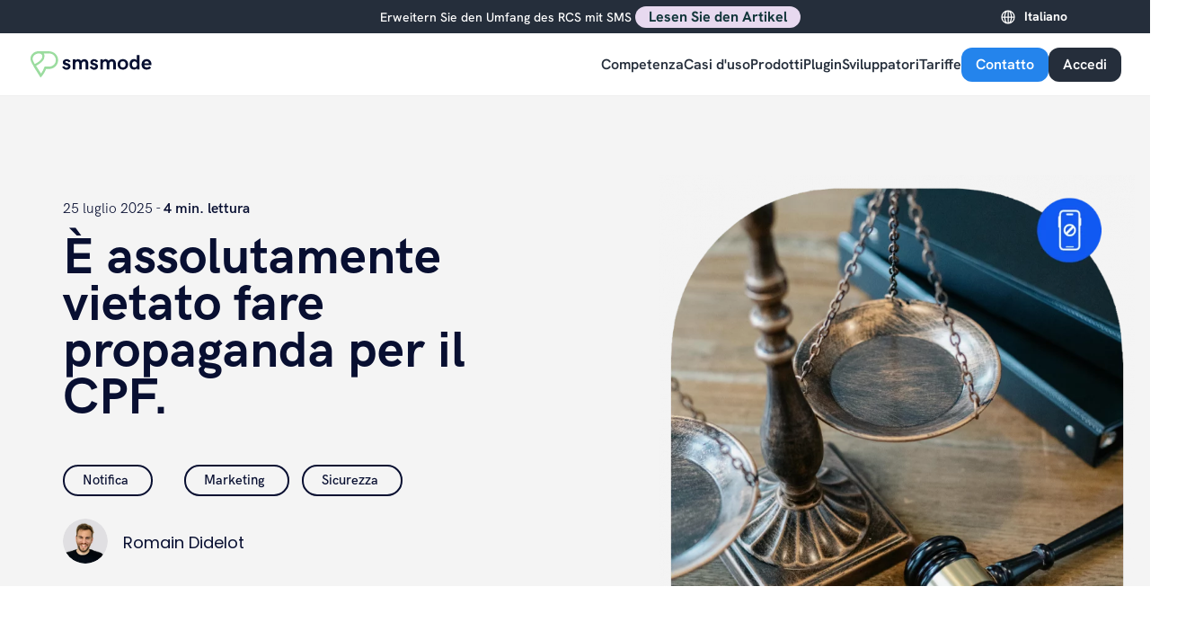

--- FILE ---
content_type: text/html; charset=UTF-8
request_url: https://www.smsmode.com/it/prospection-cpf-interdite/
body_size: 96677
content:
<!doctype html>
<html translate="no" lang="it">
<head>
<meta charset="UTF-8">
<meta name="viewport" content="width=device-width, initial-scale=1">
<link rel="profile" href="https://gmpg.org/xfn/11">
<meta name='robots' content='index, follow, max-image-preview:large, max-snippet:-1, max-video-preview:-1' />
<style>img:is([sizes="auto" i], [sizes^="auto," i]) { contain-intrinsic-size: 3000px 1500px }</style>
 <script type="text/javascript"> var wpcs_is_mobile = 0; var wpcs_drop_down_view = "ddslick"; var wpcs_current_currency = {"name":"EUR","rate":1,"symbol":"&euro;","position":"right","is_etalon":1,"description":"Europian Euro","flag":"https:\/\/www.smsmode.com\/wp-content\/uploads\/2019\/10\/Flag-Europe.png","hide_cents":0}; var wpcs_default_currency = {"name":"EUR","rate":1,"symbol":"&euro;","position":"right","is_etalon":1,"description":"Europian Euro","flag":"https:\/\/www.smsmode.com\/wp-content\/uploads\/2019\/10\/Flag-Europe.png","hide_cents":0}; var wpcs_array_of_get = '{}'; wpcs_array_no_cents = '["JPY","TWD"]'; var wpcs_ajaxurl = "https://www.smsmode.com/wp-admin/admin-ajax.php"; var wpcs_lang_loading = "loading"; var wpcs_shop_is_cached =0; </script> 

<title>CPF, il canvassing commerciale via SMS : cosa dice la legge? - smsmode©</title>
<link crossorigin data-rocket-preconnect href="https://connect.facebook.net" rel="preconnect">
<link crossorigin data-rocket-preconnect href="https://cdn-cookieyes.com" rel="preconnect">
<link crossorigin data-rocket-preconnect href="https://snap.licdn.com" rel="preconnect">
<link crossorigin data-rocket-preconnect href="https://www.googletagmanager.com" rel="preconnect">
<link crossorigin data-rocket-preconnect href="https://www.gstatic.com" rel="preconnect">
<link crossorigin data-rocket-preconnect href="https://js-eu1.hsadspixel.net" rel="preconnect">
<link crossorigin data-rocket-preconnect href="https://js-eu1.hubspot.com" rel="preconnect">
<link crossorigin data-rocket-preconnect href="https://js-eu1.hs-analytics.net" rel="preconnect">
<link crossorigin data-rocket-preconnect href="https://js-eu1.usemessages.com" rel="preconnect">
<link crossorigin data-rocket-preconnect href="https://js-eu1.hs-banner.com" rel="preconnect">
<link crossorigin data-rocket-preconnect href="https://matomo.smsmode.fr" rel="preconnect"><link rel="preload" data-rocket-preload as="image" href="https://www.smsmode.com/wp-content/uploads/2025/04/illus-CPF-prospection-interdite.webp" imagesrcset="https://www.smsmode.com/wp-content/uploads/2025/04/illus-CPF-prospection-interdite.webp 940w, https://www.smsmode.com/wp-content/uploads/2025/04/illus-CPF-prospection-interdite-500x431.webp 500w, https://www.smsmode.com/wp-content/uploads/2025/04/illus-CPF-prospection-interdite-768x663.webp 768w" imagesizes="(max-width: 640px) 100vw, 640px" fetchpriority="high">
<meta name="description" content="Il governo ha adottato misure per contrastare qualsiasi forma di canvassing legata ai conti personali di apprendimento. ▷ Leggere" />
<link rel="canonical" href="https://www.smsmode.com/it/prospection-cpf-interdite/" />
<meta property="og:locale" content="it" />
<meta property="og:type" content="article" />
<meta property="og:title" content="CPF, il canvassing commerciale via SMS : cosa dice la legge? - smsmode©" />
<meta property="og:description" content="Il governo ha adottato misure per contrastare qualsiasi forma di canvassing legata ai conti personali di apprendimento. ▷ Leggere" />
<meta property="og:url" content="https://www.smsmode.com/it/prospection-cpf-interdite/" />
<meta property="og:site_name" content="smsmode©" />
<meta property="article:publisher" content="https://www.facebook.com/smsMode" />
<meta property="article:published_time" content="2025-07-25T09:24:13+00:00" />
<meta property="article:modified_time" content="2025-07-30T13:35:21+00:00" />
<meta property="og:image" content="https://www.smsmode.com/wp-content/uploads/2025/07/illus-CPF-prospection-interdite-rectangle.webp" />
<meta property="og:image:width" content="940" />
<meta property="og:image:height" content="572" />
<meta property="og:image:type" content="image/webp" />
<meta name="author" content="Romain Didelot" />
<meta name="twitter:card" content="Summary_large_image" />
<meta name="twitter:creator" content="@smsmode" />
<meta name="twitter:site" content="@smsmode" />
<script type="application/ld+json" class="yoast-schema-graph">{"@context":"https:\/\/schema.org","@graph":[{"@type":"WebPage","@id":"https:\/\/www.smsmode.com\/prospection-cpf-interdite\/","url":"https:\/\/www.smsmode.com\/prospection-cpf-interdite\/","name":"CPF, il canvassing commerciale via SMS : cosa dice la legge? - smsmode\u00a9","isPartOf":{"@id":"https:\/\/www.smsmode.com\/#website"},"primaryImageOfPage":{"@id":"https:\/\/www.smsmode.com\/prospection-cpf-interdite\/#primaryimage"},"image":{"@id":"https:\/\/www.smsmode.com\/prospection-cpf-interdite\/#primaryimage"},"thumbnailUrl":"https:\/\/www.smsmode.com\/wp-content\/uploads\/2025\/07\/illus-CPF-prospection-interdite-rectangle.webp","datePublished":"2025-07-25T09:24:13+00:00","dateModified":"2025-07-30T13:35:21+00:00","author":{"@id":"https:\/\/www.smsmode.com\/#\/schema\/person\/f5294ff36f0a1d41eae87f811f5da756"},"description":"Il governo ha adottato misure per contrastare qualsiasi forma di canvassing legata ai conti personali di apprendimento. \u25b7 Leggere","breadcrumb":{"@id":"https:\/\/www.smsmode.com\/prospection-cpf-interdite\/#breadcrumb"},"inLanguage":"fr-FR","potentialAction":[{"@type":"ReadAction","target":["https:\/\/www.smsmode.com\/prospection-cpf-interdite\/"]}]},{"@type":"ImageObject","inLanguage":"fr-FR","@id":"https:\/\/www.smsmode.com\/prospection-cpf-interdite\/#primaryimage","url":"https:\/\/www.smsmode.com\/wp-content\/uploads\/2025\/07\/illus-CPF-prospection-interdite-rectangle.webp","contentUrl":"https:\/\/www.smsmode.com\/wp-content\/uploads\/2025\/07\/illus-CPF-prospection-interdite-rectangle.webp","width":940,"height":572},{"@type":"BreadcrumbList","@id":"https:\/\/www.smsmode.com\/prospection-cpf-interdite\/#breadcrumb","itemListElement":[{"@type":"ListItem","position":1,"name":"Casa","item":"https:\/\/www.smsmode.com\/"},{"@type":"ListItem","position":2,"name":"CPF, pubblicit\u00e0 commerciale via SMS : cosa dice la legge?"}]},{"@type":"WebSite","@id":"https:\/\/www.smsmode.com\/#website","url":"https:\/\/www.smsmode.com\/","name":"smsmode\u00a9","description":"Piattaforma di messaggistica mobile A2P","potentialAction":[{"@type":"SearchAction","target":{"@type":"EntryPoint","urlTemplate":"https:\/\/www.smsmode.com\/?s={search_term_string}"},"query-input":"required name=search_term_string"}],"inLanguage":"fr-FR"},{"@type":"Person","@id":"https:\/\/www.smsmode.com\/#\/schema\/person\/f5294ff36f0a1d41eae87f811f5da756","name":"Romain Didelot"}]}</script>



<link rel='dns-prefetch' href='//js-eu1.hs-scripts.com' />

<style id='classic-theme-styles-inline-css' type='text/css'>
/*! This file is auto-generated */
.wp-block-button__link{color:#fff;background-color:#32373c;border-radius:9999px;box-shadow:none;text-decoration:none;padding:calc(.667em + 2px) calc(1.333em + 2px);font-size:1.125em}.wp-block-file__button{background:#32373c;color:#fff;text-decoration:none}
</style>
<style id='global-styles-inline-css' type='text/css'>
:root{--wp--preset--aspect-ratio--square: 1;--wp--preset--aspect-ratio--4-3: 4/3;--wp--preset--aspect-ratio--3-4: 3/4;--wp--preset--aspect-ratio--3-2: 3/2;--wp--preset--aspect-ratio--2-3: 2/3;--wp--preset--aspect-ratio--16-9: 16/9;--wp--preset--aspect-ratio--9-16: 9/16;--wp--preset--color--black: #000000;--wp--preset--color--cyan-bluish-gray: #abb8c3;--wp--preset--color--white: #ffffff;--wp--preset--color--pale-pink: #f78da7;--wp--preset--color--vivid-red: #cf2e2e;--wp--preset--color--luminous-vivid-orange: #ff6900;--wp--preset--color--luminous-vivid-amber: #fcb900;--wp--preset--color--light-green-cyan: #7bdcb5;--wp--preset--color--vivid-green-cyan: #00d084;--wp--preset--color--pale-cyan-blue: #8ed1fc;--wp--preset--color--vivid-cyan-blue: #0693e3;--wp--preset--color--vivid-purple: #9b51e0;--wp--preset--gradient--vivid-cyan-blue-to-vivid-purple: linear-gradient(135deg,rgba(6,147,227,1) 0%,rgb(155,81,224) 100%);--wp--preset--gradient--light-green-cyan-to-vivid-green-cyan: linear-gradient(135deg,rgb(122,220,180) 0%,rgb(0,208,130) 100%);--wp--preset--gradient--luminous-vivid-amber-to-luminous-vivid-orange: linear-gradient(135deg,rgba(252,185,0,1) 0%,rgba(255,105,0,1) 100%);--wp--preset--gradient--luminous-vivid-orange-to-vivid-red: linear-gradient(135deg,rgba(255,105,0,1) 0%,rgb(207,46,46) 100%);--wp--preset--gradient--very-light-gray-to-cyan-bluish-gray: linear-gradient(135deg,rgb(238,238,238) 0%,rgb(169,184,195) 100%);--wp--preset--gradient--cool-to-warm-spectrum: linear-gradient(135deg,rgb(74,234,220) 0%,rgb(151,120,209) 20%,rgb(207,42,186) 40%,rgb(238,44,130) 60%,rgb(251,105,98) 80%,rgb(254,248,76) 100%);--wp--preset--gradient--blush-light-purple: linear-gradient(135deg,rgb(255,206,236) 0%,rgb(152,150,240) 100%);--wp--preset--gradient--blush-bordeaux: linear-gradient(135deg,rgb(254,205,165) 0%,rgb(254,45,45) 50%,rgb(107,0,62) 100%);--wp--preset--gradient--luminous-dusk: linear-gradient(135deg,rgb(255,203,112) 0%,rgb(199,81,192) 50%,rgb(65,88,208) 100%);--wp--preset--gradient--pale-ocean: linear-gradient(135deg,rgb(255,245,203) 0%,rgb(182,227,212) 50%,rgb(51,167,181) 100%);--wp--preset--gradient--electric-grass: linear-gradient(135deg,rgb(202,248,128) 0%,rgb(113,206,126) 100%);--wp--preset--gradient--midnight: linear-gradient(135deg,rgb(2,3,129) 0%,rgb(40,116,252) 100%);--wp--preset--font-size--small: 13px;--wp--preset--font-size--medium: 20px;--wp--preset--font-size--large: 36px;--wp--preset--font-size--x-large: 42px;--wp--preset--spacing--20: 0.44rem;--wp--preset--spacing--30: 0.67rem;--wp--preset--spacing--40: 1rem;--wp--preset--spacing--50: 1.5rem;--wp--preset--spacing--60: 2.25rem;--wp--preset--spacing--70: 3.38rem;--wp--preset--spacing--80: 5.06rem;--wp--preset--shadow--natural: 6px 6px 9px rgba(0, 0, 0, 0.2);--wp--preset--shadow--deep: 12px 12px 50px rgba(0, 0, 0, 0.4);--wp--preset--shadow--sharp: 6px 6px 0px rgba(0, 0, 0, 0.2);--wp--preset--shadow--outlined: 6px 6px 0px -3px rgba(255, 255, 255, 1), 6px 6px rgba(0, 0, 0, 1);--wp--preset--shadow--crisp: 6px 6px 0px rgba(0, 0, 0, 1);}:where(.is-layout-flex){gap: 0.5em;}:where(.is-layout-grid){gap: 0.5em;}body .is-layout-flex{display: flex;}.is-layout-flex{flex-wrap: wrap;align-items: center;}.is-layout-flex > :is(*, div){margin: 0;}body .is-layout-grid{display: grid;}.is-layout-grid > :is(*, div){margin: 0;}:where(.wp-block-columns.is-layout-flex){gap: 2em;}:where(.wp-block-columns.is-layout-grid){gap: 2em;}:where(.wp-block-post-template.is-layout-flex){gap: 1.25em;}:where(.wp-block-post-template.is-layout-grid){gap: 1.25em;}.has-black-color{color: var(--wp--preset--color--black) !important;}.has-cyan-bluish-gray-color{color: var(--wp--preset--color--cyan-bluish-gray) !important;}.has-white-color{color: var(--wp--preset--color--white) !important;}.has-pale-pink-color{color: var(--wp--preset--color--pale-pink) !important;}.has-vivid-red-color{color: var(--wp--preset--color--vivid-red) !important;}.has-luminous-vivid-orange-color{color: var(--wp--preset--color--luminous-vivid-orange) !important;}.has-luminous-vivid-amber-color{color: var(--wp--preset--color--luminous-vivid-amber) !important;}.has-light-green-cyan-color{color: var(--wp--preset--color--light-green-cyan) !important;}.has-vivid-green-cyan-color{color: var(--wp--preset--color--vivid-green-cyan) !important;}.has-pale-cyan-blue-color{color: var(--wp--preset--color--pale-cyan-blue) !important;}.has-vivid-cyan-blue-color{color: var(--wp--preset--color--vivid-cyan-blue) !important;}.has-vivid-purple-color{color: var(--wp--preset--color--vivid-purple) !important;}.has-black-background-color{background-color: var(--wp--preset--color--black) !important;}.has-cyan-bluish-gray-background-color{background-color: var(--wp--preset--color--cyan-bluish-gray) !important;}.has-white-background-color{background-color: var(--wp--preset--color--white) !important;}.has-pale-pink-background-color{background-color: var(--wp--preset--color--pale-pink) !important;}.has-vivid-red-background-color{background-color: var(--wp--preset--color--vivid-red) !important;}.has-luminous-vivid-orange-background-color{background-color: var(--wp--preset--color--luminous-vivid-orange) !important;}.has-luminous-vivid-amber-background-color{background-color: var(--wp--preset--color--luminous-vivid-amber) !important;}.has-light-green-cyan-background-color{background-color: var(--wp--preset--color--light-green-cyan) !important;}.has-vivid-green-cyan-background-color{background-color: var(--wp--preset--color--vivid-green-cyan) !important;}.has-pale-cyan-blue-background-color{background-color: var(--wp--preset--color--pale-cyan-blue) !important;}.has-vivid-cyan-blue-background-color{background-color: var(--wp--preset--color--vivid-cyan-blue) !important;}.has-vivid-purple-background-color{background-color: var(--wp--preset--color--vivid-purple) !important;}.has-black-border-color{border-color: var(--wp--preset--color--black) !important;}.has-cyan-bluish-gray-border-color{border-color: var(--wp--preset--color--cyan-bluish-gray) !important;}.has-white-border-color{border-color: var(--wp--preset--color--white) !important;}.has-pale-pink-border-color{border-color: var(--wp--preset--color--pale-pink) !important;}.has-vivid-red-border-color{border-color: var(--wp--preset--color--vivid-red) !important;}.has-luminous-vivid-orange-border-color{border-color: var(--wp--preset--color--luminous-vivid-orange) !important;}.has-luminous-vivid-amber-border-color{border-color: var(--wp--preset--color--luminous-vivid-amber) !important;}.has-light-green-cyan-border-color{border-color: var(--wp--preset--color--light-green-cyan) !important;}.has-vivid-green-cyan-border-color{border-color: var(--wp--preset--color--vivid-green-cyan) !important;}.has-pale-cyan-blue-border-color{border-color: var(--wp--preset--color--pale-cyan-blue) !important;}.has-vivid-cyan-blue-border-color{border-color: var(--wp--preset--color--vivid-cyan-blue) !important;}.has-vivid-purple-border-color{border-color: var(--wp--preset--color--vivid-purple) !important;}.has-vivid-cyan-blue-to-vivid-purple-gradient-background{background: var(--wp--preset--gradient--vivid-cyan-blue-to-vivid-purple) !important;}.has-light-green-cyan-to-vivid-green-cyan-gradient-background{background: var(--wp--preset--gradient--light-green-cyan-to-vivid-green-cyan) !important;}.has-luminous-vivid-amber-to-luminous-vivid-orange-gradient-background{background: var(--wp--preset--gradient--luminous-vivid-amber-to-luminous-vivid-orange) !important;}.has-luminous-vivid-orange-to-vivid-red-gradient-background{background: var(--wp--preset--gradient--luminous-vivid-orange-to-vivid-red) !important;}.has-very-light-gray-to-cyan-bluish-gray-gradient-background{background: var(--wp--preset--gradient--very-light-gray-to-cyan-bluish-gray) !important;}.has-cool-to-warm-spectrum-gradient-background{background: var(--wp--preset--gradient--cool-to-warm-spectrum) !important;}.has-blush-light-purple-gradient-background{background: var(--wp--preset--gradient--blush-light-purple) !important;}.has-blush-bordeaux-gradient-background{background: var(--wp--preset--gradient--blush-bordeaux) !important;}.has-luminous-dusk-gradient-background{background: var(--wp--preset--gradient--luminous-dusk) !important;}.has-pale-ocean-gradient-background{background: var(--wp--preset--gradient--pale-ocean) !important;}.has-electric-grass-gradient-background{background: var(--wp--preset--gradient--electric-grass) !important;}.has-midnight-gradient-background{background: var(--wp--preset--gradient--midnight) !important;}.has-small-font-size{font-size: var(--wp--preset--font-size--small) !important;}.has-medium-font-size{font-size: var(--wp--preset--font-size--medium) !important;}.has-large-font-size{font-size: var(--wp--preset--font-size--large) !important;}.has-x-large-font-size{font-size: var(--wp--preset--font-size--x-large) !important;}
:where(.wp-block-post-template.is-layout-flex){gap: 1.25em;}:where(.wp-block-post-template.is-layout-grid){gap: 1.25em;}
:where(.wp-block-columns.is-layout-flex){gap: 2em;}:where(.wp-block-columns.is-layout-grid){gap: 2em;}
:root :where(.wp-block-pullquote){font-size: 1.5em;line-height: 1.6;}
</style>
<link data-minify="1" rel='stylesheet' id='weglot-css-css' href='https://www.smsmode.com/wp-content/cache/background-css/1/www.smsmode.com/wp-content/cache/min/1/wp-content/plugins/weglot/dist/css/front-css.css?ver=1766055313&wpr_t=1768866029' type='text/css' media='all' />
<style id='weglot-css-inline-css' type='text/css'>
.mk-header-tagline { float: right;}
</style>
<link data-minify="1" rel='stylesheet' id='new-flag-css-css' href='https://www.smsmode.com/wp-content/cache/background-css/1/www.smsmode.com/wp-content/cache/min/1/wp-content/plugins/weglot/dist/css/new-flags.css?ver=1766055313&wpr_t=1768866029' type='text/css' media='all' />
<link data-minify="1" rel='stylesheet' id='smsmode-style-css' href='https://www.smsmode.com/wp-content/cache/background-css/1/www.smsmode.com/wp-content/cache/min/1/wp-content/themes/smsmode/style-31-07-25.css?ver=1766055313&wpr_t=1768866029' type='text/css' media='all' />
<style id='akismet-widget-style-inline-css' type='text/css'>

.a-stats {
--akismet-color-mid-green: #357b49;
--akismet-color-white: #fff;
--akismet-color-light-grey: #f6f7f7;

max-width: 350px;
width: auto;
}

.a-stats * {
all: unset;
box-sizing: border-box;
}

.a-stats strong {
font-weight: 600;
}

.a-stats a.a-stats__link,
.a-stats a.a-stats__link:visited,
.a-stats a.a-stats__link:active {
background: var(--akismet-color-mid-green);
border: none;
box-shadow: none;
border-radius: 8px;
color: var(--akismet-color-white);
cursor: pointer;
display: block;
font-family: -apple-system, BlinkMacSystemFont, 'Segoe UI', 'Roboto', 'Oxygen-Sans', 'Ubuntu', 'Cantarell', 'Helvetica Neue', sans-serif;
font-weight: 500;
padding: 12px;
text-align: center;
text-decoration: none;
transition: all 0.2s ease;
}

/* Extra specificity to deal with TwentyTwentyOne focus style */
.widget .a-stats a.a-stats__link:focus {
background: var(--akismet-color-mid-green);
color: var(--akismet-color-white);
text-decoration: none;
}

.a-stats a.a-stats__link:hover {
filter: brightness(110%);
box-shadow: 0 4px 12px rgba(0, 0, 0, 0.06), 0 0 2px rgba(0, 0, 0, 0.16);
}

.a-stats .count {
color: var(--akismet-color-white);
display: block;
font-size: 1.5em;
line-height: 1.4;
padding: 0 13px;
white-space: nowrap;
}

</style>
<link data-minify="1" rel='stylesheet' id='elementor-icons-css' href='https://www.smsmode.com/wp-content/cache/min/1/wp-content/plugins/elementor/assets/lib/eicons/css/elementor-icons.min.css?ver=1766055313' type='text/css' media='all' />
<link rel='stylesheet' id='elementor-frontend-css' href='https://www.smsmode.com/wp-content/uploads/elementor/css/custom-frontend.min.css' type='text/css' media='all' />
<style id='elementor-frontend-inline-css' type='text/css'>
@-webkit-keyframes ha_fadeIn{0%{opacity:0}to{opacity:1}}@keyframes ha_fadeIn{0%{opacity:0}to{opacity:1}}@-webkit-keyframes ha_zoomIn{0%{opacity:0;-webkit-transform:scale3d(.3,.3,.3);transform:scale3d(.3,.3,.3)}50%{opacity:1}}@keyframes ha_zoomIn{0%{opacity:0;-webkit-transform:scale3d(.3,.3,.3);transform:scale3d(.3,.3,.3)}50%{opacity:1}}@-webkit-keyframes ha_rollIn{0%{opacity:0;-webkit-transform:translate3d(-100%,0,0) rotate3d(0,0,1,-120deg);transform:translate3d(-100%,0,0) rotate3d(0,0,1,-120deg)}to{opacity:1}}@keyframes ha_rollIn{0%{opacity:0;-webkit-transform:translate3d(-100%,0,0) rotate3d(0,0,1,-120deg);transform:translate3d(-100%,0,0) rotate3d(0,0,1,-120deg)}to{opacity:1}}@-webkit-keyframes ha_bounce{0%,20%,53%,to{-webkit-animation-timing-function:cubic-bezier(.215,.61,.355,1);animation-timing-function:cubic-bezier(.215,.61,.355,1)}40%,43%{-webkit-transform:translate3d(0,-30px,0) scaleY(1.1);transform:translate3d(0,-30px,0) scaleY(1.1);-webkit-animation-timing-function:cubic-bezier(.755,.05,.855,.06);animation-timing-function:cubic-bezier(.755,.05,.855,.06)}70%{-webkit-transform:translate3d(0,-15px,0) scaleY(1.05);transform:translate3d(0,-15px,0) scaleY(1.05);-webkit-animation-timing-function:cubic-bezier(.755,.05,.855,.06);animation-timing-function:cubic-bezier(.755,.05,.855,.06)}80%{-webkit-transition-timing-function:cubic-bezier(.215,.61,.355,1);transition-timing-function:cubic-bezier(.215,.61,.355,1);-webkit-transform:translate3d(0,0,0) scaleY(.95);transform:translate3d(0,0,0) scaleY(.95)}90%{-webkit-transform:translate3d(0,-4px,0) scaleY(1.02);transform:translate3d(0,-4px,0) scaleY(1.02)}}@keyframes ha_bounce{0%,20%,53%,to{-webkit-animation-timing-function:cubic-bezier(.215,.61,.355,1);animation-timing-function:cubic-bezier(.215,.61,.355,1)}40%,43%{-webkit-transform:translate3d(0,-30px,0) scaleY(1.1);transform:translate3d(0,-30px,0) scaleY(1.1);-webkit-animation-timing-function:cubic-bezier(.755,.05,.855,.06);animation-timing-function:cubic-bezier(.755,.05,.855,.06)}70%{-webkit-transform:translate3d(0,-15px,0) scaleY(1.05);transform:translate3d(0,-15px,0) scaleY(1.05);-webkit-animation-timing-function:cubic-bezier(.755,.05,.855,.06);animation-timing-function:cubic-bezier(.755,.05,.855,.06)}80%{-webkit-transition-timing-function:cubic-bezier(.215,.61,.355,1);transition-timing-function:cubic-bezier(.215,.61,.355,1);-webkit-transform:translate3d(0,0,0) scaleY(.95);transform:translate3d(0,0,0) scaleY(.95)}90%{-webkit-transform:translate3d(0,-4px,0) scaleY(1.02);transform:translate3d(0,-4px,0) scaleY(1.02)}}@-webkit-keyframes ha_bounceIn{0%,20%,40%,60%,80%,to{-webkit-animation-timing-function:cubic-bezier(.215,.61,.355,1);animation-timing-function:cubic-bezier(.215,.61,.355,1)}0%{opacity:0;-webkit-transform:scale3d(.3,.3,.3);transform:scale3d(.3,.3,.3)}20%{-webkit-transform:scale3d(1.1,1.1,1.1);transform:scale3d(1.1,1.1,1.1)}40%{-webkit-transform:scale3d(.9,.9,.9);transform:scale3d(.9,.9,.9)}60%{opacity:1;-webkit-transform:scale3d(1.03,1.03,1.03);transform:scale3d(1.03,1.03,1.03)}80%{-webkit-transform:scale3d(.97,.97,.97);transform:scale3d(.97,.97,.97)}to{opacity:1}}@keyframes ha_bounceIn{0%,20%,40%,60%,80%,to{-webkit-animation-timing-function:cubic-bezier(.215,.61,.355,1);animation-timing-function:cubic-bezier(.215,.61,.355,1)}0%{opacity:0;-webkit-transform:scale3d(.3,.3,.3);transform:scale3d(.3,.3,.3)}20%{-webkit-transform:scale3d(1.1,1.1,1.1);transform:scale3d(1.1,1.1,1.1)}40%{-webkit-transform:scale3d(.9,.9,.9);transform:scale3d(.9,.9,.9)}60%{opacity:1;-webkit-transform:scale3d(1.03,1.03,1.03);transform:scale3d(1.03,1.03,1.03)}80%{-webkit-transform:scale3d(.97,.97,.97);transform:scale3d(.97,.97,.97)}to{opacity:1}}@-webkit-keyframes ha_flipInX{0%{opacity:0;-webkit-transform:perspective(400px) rotate3d(1,0,0,90deg);transform:perspective(400px) rotate3d(1,0,0,90deg);-webkit-animation-timing-function:ease-in;animation-timing-function:ease-in}40%{-webkit-transform:perspective(400px) rotate3d(1,0,0,-20deg);transform:perspective(400px) rotate3d(1,0,0,-20deg);-webkit-animation-timing-function:ease-in;animation-timing-function:ease-in}60%{opacity:1;-webkit-transform:perspective(400px) rotate3d(1,0,0,10deg);transform:perspective(400px) rotate3d(1,0,0,10deg)}80%{-webkit-transform:perspective(400px) rotate3d(1,0,0,-5deg);transform:perspective(400px) rotate3d(1,0,0,-5deg)}}@keyframes ha_flipInX{0%{opacity:0;-webkit-transform:perspective(400px) rotate3d(1,0,0,90deg);transform:perspective(400px) rotate3d(1,0,0,90deg);-webkit-animation-timing-function:ease-in;animation-timing-function:ease-in}40%{-webkit-transform:perspective(400px) rotate3d(1,0,0,-20deg);transform:perspective(400px) rotate3d(1,0,0,-20deg);-webkit-animation-timing-function:ease-in;animation-timing-function:ease-in}60%{opacity:1;-webkit-transform:perspective(400px) rotate3d(1,0,0,10deg);transform:perspective(400px) rotate3d(1,0,0,10deg)}80%{-webkit-transform:perspective(400px) rotate3d(1,0,0,-5deg);transform:perspective(400px) rotate3d(1,0,0,-5deg)}}@-webkit-keyframes ha_flipInY{0%{opacity:0;-webkit-transform:perspective(400px) rotate3d(0,1,0,90deg);transform:perspective(400px) rotate3d(0,1,0,90deg);-webkit-animation-timing-function:ease-in;animation-timing-function:ease-in}40%{-webkit-transform:perspective(400px) rotate3d(0,1,0,-20deg);transform:perspective(400px) rotate3d(0,1,0,-20deg);-webkit-animation-timing-function:ease-in;animation-timing-function:ease-in}60%{opacity:1;-webkit-transform:perspective(400px) rotate3d(0,1,0,10deg);transform:perspective(400px) rotate3d(0,1,0,10deg)}80%{-webkit-transform:perspective(400px) rotate3d(0,1,0,-5deg);transform:perspective(400px) rotate3d(0,1,0,-5deg)}}@keyframes ha_flipInY{0%{opacity:0;-webkit-transform:perspective(400px) rotate3d(0,1,0,90deg);transform:perspective(400px) rotate3d(0,1,0,90deg);-webkit-animation-timing-function:ease-in;animation-timing-function:ease-in}40%{-webkit-transform:perspective(400px) rotate3d(0,1,0,-20deg);transform:perspective(400px) rotate3d(0,1,0,-20deg);-webkit-animation-timing-function:ease-in;animation-timing-function:ease-in}60%{opacity:1;-webkit-transform:perspective(400px) rotate3d(0,1,0,10deg);transform:perspective(400px) rotate3d(0,1,0,10deg)}80%{-webkit-transform:perspective(400px) rotate3d(0,1,0,-5deg);transform:perspective(400px) rotate3d(0,1,0,-5deg)}}@-webkit-keyframes ha_swing{20%{-webkit-transform:rotate3d(0,0,1,15deg);transform:rotate3d(0,0,1,15deg)}40%{-webkit-transform:rotate3d(0,0,1,-10deg);transform:rotate3d(0,0,1,-10deg)}60%{-webkit-transform:rotate3d(0,0,1,5deg);transform:rotate3d(0,0,1,5deg)}80%{-webkit-transform:rotate3d(0,0,1,-5deg);transform:rotate3d(0,0,1,-5deg)}}@keyframes ha_swing{20%{-webkit-transform:rotate3d(0,0,1,15deg);transform:rotate3d(0,0,1,15deg)}40%{-webkit-transform:rotate3d(0,0,1,-10deg);transform:rotate3d(0,0,1,-10deg)}60%{-webkit-transform:rotate3d(0,0,1,5deg);transform:rotate3d(0,0,1,5deg)}80%{-webkit-transform:rotate3d(0,0,1,-5deg);transform:rotate3d(0,0,1,-5deg)}}@-webkit-keyframes ha_slideInDown{0%{visibility:visible;-webkit-transform:translate3d(0,-100%,0);transform:translate3d(0,-100%,0)}}@keyframes ha_slideInDown{0%{visibility:visible;-webkit-transform:translate3d(0,-100%,0);transform:translate3d(0,-100%,0)}}@-webkit-keyframes ha_slideInUp{0%{visibility:visible;-webkit-transform:translate3d(0,100%,0);transform:translate3d(0,100%,0)}}@keyframes ha_slideInUp{0%{visibility:visible;-webkit-transform:translate3d(0,100%,0);transform:translate3d(0,100%,0)}}@-webkit-keyframes ha_slideInLeft{0%{visibility:visible;-webkit-transform:translate3d(-100%,0,0);transform:translate3d(-100%,0,0)}}@keyframes ha_slideInLeft{0%{visibility:visible;-webkit-transform:translate3d(-100%,0,0);transform:translate3d(-100%,0,0)}}@-webkit-keyframes ha_slideInRight{0%{visibility:visible;-webkit-transform:translate3d(100%,0,0);transform:translate3d(100%,0,0)}}@keyframes ha_slideInRight{0%{visibility:visible;-webkit-transform:translate3d(100%,0,0);transform:translate3d(100%,0,0)}}.ha_fadeIn{-webkit-animation-name:ha_fadeIn;animation-name:ha_fadeIn}.ha_zoomIn{-webkit-animation-name:ha_zoomIn;animation-name:ha_zoomIn}.ha_rollIn{-webkit-animation-name:ha_rollIn;animation-name:ha_rollIn}.ha_bounce{-webkit-transform-origin:center bottom;-ms-transform-origin:center bottom;transform-origin:center bottom;-webkit-animation-name:ha_bounce;animation-name:ha_bounce}.ha_bounceIn{-webkit-animation-name:ha_bounceIn;animation-name:ha_bounceIn;-webkit-animation-duration:.75s;-webkit-animation-duration:calc(var(--animate-duration)*.75);animation-duration:.75s;animation-duration:calc(var(--animate-duration)*.75)}.ha_flipInX,.ha_flipInY{-webkit-animation-name:ha_flipInX;animation-name:ha_flipInX;-webkit-backface-visibility:visible!important;backface-visibility:visible!important}.ha_flipInY{-webkit-animation-name:ha_flipInY;animation-name:ha_flipInY}.ha_swing{-webkit-transform-origin:top center;-ms-transform-origin:top center;transform-origin:top center;-webkit-animation-name:ha_swing;animation-name:ha_swing}.ha_slideInDown{-webkit-animation-name:ha_slideInDown;animation-name:ha_slideInDown}.ha_slideInUp{-webkit-animation-name:ha_slideInUp;animation-name:ha_slideInUp}.ha_slideInLeft{-webkit-animation-name:ha_slideInLeft;animation-name:ha_slideInLeft}.ha_slideInRight{-webkit-animation-name:ha_slideInRight;animation-name:ha_slideInRight}.ha-css-transform-yes{-webkit-transition-duration:var(--ha-tfx-transition-duration, .2s);transition-duration:var(--ha-tfx-transition-duration, .2s);-webkit-transition-property:-webkit-transform;transition-property:transform;transition-property:transform,-webkit-transform;-webkit-transform:translate(var(--ha-tfx-translate-x, 0),var(--ha-tfx-translate-y, 0)) scale(var(--ha-tfx-scale-x, 1),var(--ha-tfx-scale-y, 1)) skew(var(--ha-tfx-skew-x, 0),var(--ha-tfx-skew-y, 0)) rotateX(var(--ha-tfx-rotate-x, 0)) rotateY(var(--ha-tfx-rotate-y, 0)) rotateZ(var(--ha-tfx-rotate-z, 0));transform:translate(var(--ha-tfx-translate-x, 0),var(--ha-tfx-translate-y, 0)) scale(var(--ha-tfx-scale-x, 1),var(--ha-tfx-scale-y, 1)) skew(var(--ha-tfx-skew-x, 0),var(--ha-tfx-skew-y, 0)) rotateX(var(--ha-tfx-rotate-x, 0)) rotateY(var(--ha-tfx-rotate-y, 0)) rotateZ(var(--ha-tfx-rotate-z, 0))}.ha-css-transform-yes:hover{-webkit-transform:translate(var(--ha-tfx-translate-x-hover, var(--ha-tfx-translate-x, 0)),var(--ha-tfx-translate-y-hover, var(--ha-tfx-translate-y, 0))) scale(var(--ha-tfx-scale-x-hover, var(--ha-tfx-scale-x, 1)),var(--ha-tfx-scale-y-hover, var(--ha-tfx-scale-y, 1))) skew(var(--ha-tfx-skew-x-hover, var(--ha-tfx-skew-x, 0)),var(--ha-tfx-skew-y-hover, var(--ha-tfx-skew-y, 0))) rotateX(var(--ha-tfx-rotate-x-hover, var(--ha-tfx-rotate-x, 0))) rotateY(var(--ha-tfx-rotate-y-hover, var(--ha-tfx-rotate-y, 0))) rotateZ(var(--ha-tfx-rotate-z-hover, var(--ha-tfx-rotate-z, 0)));transform:translate(var(--ha-tfx-translate-x-hover, var(--ha-tfx-translate-x, 0)),var(--ha-tfx-translate-y-hover, var(--ha-tfx-translate-y, 0))) scale(var(--ha-tfx-scale-x-hover, var(--ha-tfx-scale-x, 1)),var(--ha-tfx-scale-y-hover, var(--ha-tfx-scale-y, 1))) skew(var(--ha-tfx-skew-x-hover, var(--ha-tfx-skew-x, 0)),var(--ha-tfx-skew-y-hover, var(--ha-tfx-skew-y, 0))) rotateX(var(--ha-tfx-rotate-x-hover, var(--ha-tfx-rotate-x, 0))) rotateY(var(--ha-tfx-rotate-y-hover, var(--ha-tfx-rotate-y, 0))) rotateZ(var(--ha-tfx-rotate-z-hover, var(--ha-tfx-rotate-z, 0)))}.happy-addon>.elementor-widget-container{word-wrap:break-word;overflow-wrap:break-word}.happy-addon>.elementor-widget-container,.happy-addon>.elementor-widget-container *{-webkit-box-sizing:border-box;box-sizing:border-box}.happy-addon p:empty{display:none}.happy-addon .elementor-inline-editing{min-height:auto!important}.happy-addon-pro img{max-width:100%;height:auto;-o-object-fit:cover;object-fit:cover}.ha-screen-reader-text{position:absolute;overflow:hidden;clip:rect(1px,1px,1px,1px);margin:-1px;padding:0;width:1px;height:1px;border:0;word-wrap:normal!important;-webkit-clip-path:inset(50%);clip-path:inset(50%)}.ha-has-bg-overlay>.elementor-widget-container{position:relative;z-index:1}.ha-has-bg-overlay>.elementor-widget-container:before{position:absolute;top:0;left:0;z-index:-1;width:100%;height:100%;content:""}.ha-popup--is-enabled .ha-js-popup,.ha-popup--is-enabled .ha-js-popup img{cursor:-webkit-zoom-in!important;cursor:zoom-in!important}.mfp-wrap .mfp-arrow,.mfp-wrap .mfp-close{background-color:transparent}.mfp-wrap .mfp-arrow:focus,.mfp-wrap .mfp-close:focus{outline-width:thin}.ha-advanced-tooltip-enable{position:relative;cursor:pointer;--ha-tooltip-arrow-color:black;--ha-tooltip-arrow-distance:0}.ha-advanced-tooltip-enable .ha-advanced-tooltip-content{position:absolute;z-index:999;display:none;padding:5px 0;width:120px;height:auto;border-radius:6px;background-color:#000;color:#fff;text-align:center;opacity:0}.ha-advanced-tooltip-enable .ha-advanced-tooltip-content::after{position:absolute;border-width:5px;border-style:solid;content:""}.ha-advanced-tooltip-enable .ha-advanced-tooltip-content.no-arrow::after{visibility:hidden}.ha-advanced-tooltip-enable .ha-advanced-tooltip-content.show{display:inline-block;opacity:1}.ha-advanced-tooltip-enable.ha-advanced-tooltip-top .ha-advanced-tooltip-content,body[data-elementor-device-mode=tablet] .ha-advanced-tooltip-enable.ha-advanced-tooltip-tablet-top .ha-advanced-tooltip-content{top:unset;right:0;bottom:calc(101% + var(--ha-tooltip-arrow-distance));left:0;margin:0 auto}.ha-advanced-tooltip-enable.ha-advanced-tooltip-top .ha-advanced-tooltip-content::after,body[data-elementor-device-mode=tablet] .ha-advanced-tooltip-enable.ha-advanced-tooltip-tablet-top .ha-advanced-tooltip-content::after{top:100%;right:unset;bottom:unset;left:50%;border-color:var(--ha-tooltip-arrow-color) transparent transparent transparent;-webkit-transform:translateX(-50%);-ms-transform:translateX(-50%);transform:translateX(-50%)}.ha-advanced-tooltip-enable.ha-advanced-tooltip-bottom .ha-advanced-tooltip-content,body[data-elementor-device-mode=tablet] .ha-advanced-tooltip-enable.ha-advanced-tooltip-tablet-bottom .ha-advanced-tooltip-content{top:calc(101% + var(--ha-tooltip-arrow-distance));right:0;bottom:unset;left:0;margin:0 auto}.ha-advanced-tooltip-enable.ha-advanced-tooltip-bottom .ha-advanced-tooltip-content::after,body[data-elementor-device-mode=tablet] .ha-advanced-tooltip-enable.ha-advanced-tooltip-tablet-bottom .ha-advanced-tooltip-content::after{top:unset;right:unset;bottom:100%;left:50%;border-color:transparent transparent var(--ha-tooltip-arrow-color) transparent;-webkit-transform:translateX(-50%);-ms-transform:translateX(-50%);transform:translateX(-50%)}.ha-advanced-tooltip-enable.ha-advanced-tooltip-left .ha-advanced-tooltip-content,body[data-elementor-device-mode=tablet] .ha-advanced-tooltip-enable.ha-advanced-tooltip-tablet-left .ha-advanced-tooltip-content{top:50%;right:calc(101% + var(--ha-tooltip-arrow-distance));bottom:unset;left:unset;-webkit-transform:translateY(-50%);-ms-transform:translateY(-50%);transform:translateY(-50%)}.ha-advanced-tooltip-enable.ha-advanced-tooltip-left .ha-advanced-tooltip-content::after,body[data-elementor-device-mode=tablet] .ha-advanced-tooltip-enable.ha-advanced-tooltip-tablet-left .ha-advanced-tooltip-content::after{top:50%;right:unset;bottom:unset;left:100%;border-color:transparent transparent transparent var(--ha-tooltip-arrow-color);-webkit-transform:translateY(-50%);-ms-transform:translateY(-50%);transform:translateY(-50%)}.ha-advanced-tooltip-enable.ha-advanced-tooltip-right .ha-advanced-tooltip-content,body[data-elementor-device-mode=tablet] .ha-advanced-tooltip-enable.ha-advanced-tooltip-tablet-right .ha-advanced-tooltip-content{top:50%;right:unset;bottom:unset;left:calc(101% + var(--ha-tooltip-arrow-distance));-webkit-transform:translateY(-50%);-ms-transform:translateY(-50%);transform:translateY(-50%)}.ha-advanced-tooltip-enable.ha-advanced-tooltip-right .ha-advanced-tooltip-content::after,body[data-elementor-device-mode=tablet] .ha-advanced-tooltip-enable.ha-advanced-tooltip-tablet-right .ha-advanced-tooltip-content::after{top:50%;right:100%;bottom:unset;left:unset;border-color:transparent var(--ha-tooltip-arrow-color) transparent transparent;-webkit-transform:translateY(-50%);-ms-transform:translateY(-50%);transform:translateY(-50%)}body[data-elementor-device-mode=mobile] .ha-advanced-tooltip-enable.ha-advanced-tooltip-mobile-top .ha-advanced-tooltip-content{top:unset;right:0;bottom:calc(101% + var(--ha-tooltip-arrow-distance));left:0;margin:0 auto}body[data-elementor-device-mode=mobile] .ha-advanced-tooltip-enable.ha-advanced-tooltip-mobile-top .ha-advanced-tooltip-content::after{top:100%;right:unset;bottom:unset;left:50%;border-color:var(--ha-tooltip-arrow-color) transparent transparent transparent;-webkit-transform:translateX(-50%);-ms-transform:translateX(-50%);transform:translateX(-50%)}body[data-elementor-device-mode=mobile] .ha-advanced-tooltip-enable.ha-advanced-tooltip-mobile-bottom .ha-advanced-tooltip-content{top:calc(101% + var(--ha-tooltip-arrow-distance));right:0;bottom:unset;left:0;margin:0 auto}body[data-elementor-device-mode=mobile] .ha-advanced-tooltip-enable.ha-advanced-tooltip-mobile-bottom .ha-advanced-tooltip-content::after{top:unset;right:unset;bottom:100%;left:50%;border-color:transparent transparent var(--ha-tooltip-arrow-color) transparent;-webkit-transform:translateX(-50%);-ms-transform:translateX(-50%);transform:translateX(-50%)}body[data-elementor-device-mode=mobile] .ha-advanced-tooltip-enable.ha-advanced-tooltip-mobile-left .ha-advanced-tooltip-content{top:50%;right:calc(101% + var(--ha-tooltip-arrow-distance));bottom:unset;left:unset;-webkit-transform:translateY(-50%);-ms-transform:translateY(-50%);transform:translateY(-50%)}body[data-elementor-device-mode=mobile] .ha-advanced-tooltip-enable.ha-advanced-tooltip-mobile-left .ha-advanced-tooltip-content::after{top:50%;right:unset;bottom:unset;left:100%;border-color:transparent transparent transparent var(--ha-tooltip-arrow-color);-webkit-transform:translateY(-50%);-ms-transform:translateY(-50%);transform:translateY(-50%)}body[data-elementor-device-mode=mobile] .ha-advanced-tooltip-enable.ha-advanced-tooltip-mobile-right .ha-advanced-tooltip-content{top:50%;right:unset;bottom:unset;left:calc(101% + var(--ha-tooltip-arrow-distance));-webkit-transform:translateY(-50%);-ms-transform:translateY(-50%);transform:translateY(-50%)}body[data-elementor-device-mode=mobile] .ha-advanced-tooltip-enable.ha-advanced-tooltip-mobile-right .ha-advanced-tooltip-content::after{top:50%;right:100%;bottom:unset;left:unset;border-color:transparent var(--ha-tooltip-arrow-color) transparent transparent;-webkit-transform:translateY(-50%);-ms-transform:translateY(-50%);transform:translateY(-50%)}body.elementor-editor-active .happy-addon.ha-gravityforms .gform_wrapper{display:block!important}.ha-scroll-to-top-wrap.ha-scroll-to-top-hide{display:none}.ha-scroll-to-top-wrap.edit-mode,.ha-scroll-to-top-wrap.single-page-off{display:none!important}.ha-scroll-to-top-button{position:fixed;right:15px;bottom:15px;z-index:9999;display:-webkit-box;display:-webkit-flex;display:-ms-flexbox;display:flex;-webkit-box-align:center;-webkit-align-items:center;align-items:center;-ms-flex-align:center;-webkit-box-pack:center;-ms-flex-pack:center;-webkit-justify-content:center;justify-content:center;width:50px;height:50px;border-radius:50px;background-color:#5636d1;color:#fff;text-align:center;opacity:1;cursor:pointer;-webkit-transition:all .3s;transition:all .3s}.ha-scroll-to-top-button i{color:#fff;font-size:16px}.ha-scroll-to-top-button:hover{background-color:#e2498a}
</style>
<link rel='stylesheet' id='elementor-post-62990-css' href='https://www.smsmode.com/wp-content/uploads/elementor/css/post-62990.css' type='text/css' media='all' />
<link rel='stylesheet' id='widget-heading-css' href='https://www.smsmode.com/wp-content/plugins/elementor/assets/css/widget-heading.min.css' type='text/css' media='all' />
<link rel='stylesheet' id='widget-author-box-css' href='https://www.smsmode.com/wp-content/plugins/elementor-pro/assets/css/widget-author-box.min.css' type='text/css' media='all' />
<link rel='stylesheet' id='widget-image-css' href='https://www.smsmode.com/wp-content/plugins/elementor/assets/css/widget-image.min.css' type='text/css' media='all' />
<link rel='stylesheet' id='widget-text-editor-css' href='https://www.smsmode.com/wp-content/plugins/elementor/assets/css/widget-text-editor.min.css' type='text/css' media='all' />
<link rel='stylesheet' id='widget-share-buttons-css' href='https://www.smsmode.com/wp-content/plugins/elementor-pro/assets/css/widget-share-buttons.min.css' type='text/css' media='all' />
<link rel='stylesheet' id='e-apple-webkit-css' href='https://www.smsmode.com/wp-content/uploads/elementor/css/custom-apple-webkit.min.css' type='text/css' media='all' />
<link rel='stylesheet' id='elementor-icons-shared-0-css' href='https://www.smsmode.com/wp-content/plugins/elementor/assets/lib/font-awesome/css/fontawesome.min.css' type='text/css' media='all' />
<link data-minify="1" rel='stylesheet' id='elementor-icons-fa-solid-css' href='https://www.smsmode.com/wp-content/cache/min/1/wp-content/plugins/elementor/assets/lib/font-awesome/css/solid.min.css?ver=1766055329' type='text/css' media='all' />
<link data-minify="1" rel='stylesheet' id='elementor-icons-fa-brands-css' href='https://www.smsmode.com/wp-content/cache/min/1/wp-content/plugins/elementor/assets/lib/font-awesome/css/brands.min.css?ver=1766055354' type='text/css' media='all' />
<link rel='stylesheet' id='widget-table-of-contents-css' href='https://www.smsmode.com/wp-content/plugins/elementor-pro/assets/css/widget-table-of-contents.min.css' type='text/css' media='all' />
<link rel='stylesheet' id='widget-icon-list-css' href='https://www.smsmode.com/wp-content/uploads/elementor/css/custom-widget-icon-list.min.css' type='text/css' media='all' />
<link rel='stylesheet' id='e-animation-float-css' href='https://www.smsmode.com/wp-content/plugins/elementor/assets/lib/animations/styles/e-animation-float.min.css' type='text/css' media='all' />
<link rel='stylesheet' id='elementor-post-305402-css' href='https://www.smsmode.com/wp-content/uploads/elementor/css/post-305402.css' type='text/css' media='all' />
<link data-minify="1" rel='stylesheet' id='happy-icons-css' href='https://www.smsmode.com/wp-content/cache/min/1/wp-content/plugins/happy-elementor-addons/assets/fonts/style.min.css?ver=1766055313' type='text/css' media='all' />
<link data-minify="1" rel='stylesheet' id='font-awesome-css' href='https://www.smsmode.com/wp-content/cache/min/1/wp-content/plugins/elementor/assets/lib/font-awesome/css/font-awesome.min.css?ver=1766055313' type='text/css' media='all' />
<style id='rocket-lazyload-inline-css' type='text/css'>
.rll-youtube-player{position:relative;padding-bottom:56.23%;height:0;overflow:hidden;max-width:100%;}.rll-youtube-player:focus-within{outline: 2px solid currentColor;outline-offset: 5px;}.rll-youtube-player iframe{position:absolute;top:0;left:0;width:100%;height:100%;z-index:100;background:0 0}.rll-youtube-player img{bottom:0;display:block;left:0;margin:auto;max-width:100%;width:100%;position:absolute;right:0;top:0;border:none;height:auto;-webkit-transition:.4s all;-moz-transition:.4s all;transition:.4s all}.rll-youtube-player img:hover{-webkit-filter:brightness(75%)}.rll-youtube-player .play{height:100%;width:100%;left:0;top:0;position:absolute;background:var(--wpr-bg-0476a8b4-dab8-427c-89ef-9725179ae6fb) no-repeat center;background-color: transparent !important;cursor:pointer;border:none;}
</style>
<link data-minify="1" rel='stylesheet' id='currency-switcher-css' href='https://www.smsmode.com/wp-content/cache/background-css/1/www.smsmode.com/wp-content/cache/min/1/wp-content/plugins/currency-switcher/css/front.css?ver=1766055313&wpr_t=1768866029' type='text/css' media='all' />
<link data-minify="1" rel='stylesheet' id='elementor-gf-local-hankengrotesk-css' href='https://www.smsmode.com/wp-content/cache/min/1/wp-content/uploads/elementor/google-fonts/css/hankengrotesk.css?ver=1766055313' type='text/css' media='all' />
<link data-minify="1" rel='stylesheet' id='elementor-gf-local-poppins-css' href='https://www.smsmode.com/wp-content/cache/min/1/wp-content/uploads/elementor/google-fonts/css/poppins.css?ver=1766055313' type='text/css' media='all' />
<script type="text/javascript" src="https://www.smsmode.com/wp-includes/js/jquery/jquery.min.js" id="jquery-core-js"></script>
<script type="text/javascript" src="https://www.smsmode.com/wp-includes/js/jquery/jquery-migrate.min.js" id="jquery-migrate-js"></script>
<script data-minify="1" type="text/javascript" src="https://www.smsmode.com/wp-content/cache/min/1/wp-content/plugins/weglot/dist/front-js.js?ver=1766055313" id="wp-weglot-js-js"></script>
<script type="text/javascript" src="https://www.smsmode.com/wp-content/plugins/happy-elementor-addons/assets/vendor/dom-purify/purify.min.js" id="dom-purify-js" data-rocket-defer defer></script>
<script type="text/javascript" src="https://www.smsmode.com/wp-content/plugins/currency-switcher/js/jquery.ddslick.min.js" id="jquery.ddslick.min-js" data-rocket-defer defer></script>
<script data-minify="1" type="text/javascript" src="https://www.smsmode.com/wp-content/cache/min/1/wp-content/plugins/currency-switcher/js/front.js?ver=1766055313" id="currency-switcher-js" data-rocket-defer defer></script>
<link rel="https://api.w.org/" href="https://www.smsmode.com/wp-json/" /><link rel="alternate" title="JSON" type="application/json" href="https://www.smsmode.com/wp-json/wp/v2/posts/305402" />
<link data-minify="1" rel='stylesheet' id='351732-css' href='https://www.smsmode.com/wp-content/cache/min/1/wp-content/uploads/custom-css-js/351732.css?ver=1766055313' type="text/css" media='all' />

<link data-minify="1" rel='stylesheet' id='295262-css' href='https://www.smsmode.com/wp-content/cache/min/1/wp-content/uploads/custom-css-js/295262.css?ver=1766055313' type="text/css" media='all' />

<link data-minify="1" rel='stylesheet' id='277772-css' href='https://www.smsmode.com/wp-content/cache/min/1/wp-content/uploads/custom-css-js/277772.css?ver=1766055313' type="text/css" media='all' />

<link data-minify="1" rel='stylesheet' id='63033-css' href='https://www.smsmode.com/wp-content/cache/background-css/1/www.smsmode.com/wp-content/cache/min/1/wp-content/uploads/custom-css-js/63033.css?ver=1766055313&wpr_t=1768866029' type="text/css" media='all' />

<script class="hsq-set-content-id" data-content-id="blog-post">
var _hsq = _hsq || [];
_hsq.push(["setContentType", "blog-post"]);
</script>


<meta name="google" content="notranslate"/>
<link rel="alternate" href="https://www.smsmode.com/prospection-cpf-interdite/" hreflang="fr"/>
<link rel="alternate" href="https://www.smsmode.com/en/prospection-cpf-interdite/" hreflang="en"/>
<link rel="alternate" href="https://www.smsmode.com/es/prospection-cpf-interdite/" hreflang="es"/>
<link rel="alternate" href="https://www.smsmode.com/it/prospection-cpf-interdite/" hreflang="it"/>
<link rel="alternate" href="https://www.smsmode.com/de/prospection-cpf-interdite/" hreflang="de"/>
<script type="application/json" id="weglot-data">{"website":"https:\/\/www.smsmode.com","uid":"2c01d6ad37","project_slug":"smsmode","language_from":"fr","language_from_custom_flag":null,"language_from_custom_name":null,"excluded_paths":[{"type":"CONTAIN","value":"\/feed","language_button_displayed":true,"exclusion_behavior":"NOT_TRANSLATED","excluded_languages":[],"regex":"\/feed"},{"type":"CONTAIN","value":"\/feed\/atom","language_button_displayed":true,"exclusion_behavior":"NOT_TRANSLATED","excluded_languages":[],"regex":"\/feed\/atom"},{"type":"CONTAIN","value":"\/pdf\/kannel.conf","language_button_displayed":false,"exclusion_behavior":"REDIRECT","excluded_languages":[],"regex":"\/pdf\/kannel\\.conf"}],"excluded_blocks":[{"value":"cd-value price-display","description":"prix 1"},{"value":"cd-price","description":"Prix 2"},{"value":"cd-duration","description":null},{"value":"wpcs_price","description":null},{"value":"wpcs_62051a2b9b8cf","description":null},{"value":"sup","description":null},{"value":"cky-consent-container","description":"CookieBanner1"},{"value":"cky-box-bottom-left","description":"CookieBanner2"},{"value":"cky-consent-bar","description":"CookieBanner3"},{"value":"cky-modal","description":"CookieBanner4"},{"value":"tableau-prix","description":null}],"custom_settings":{"button_style":{"is_dropdown":true,"flag_type":"circle","with_name":true,"full_name":true,"custom_css":".mk-header-tagline {\r\n float: right;\r\n}","with_flags":false},"wp_user_version":"4.3.3","translate_email":false,"translate_search":false,"translate_amp":false,"switchers":[{"templates":{"name":"default","hash":"095ffb8d22f66be52959023fa4eeb71a05f20f73"},"location":[],"style":{"with_flags":false,"flag_type":"circle","with_name":true,"full_name":true,"is_dropdown":true}}]},"pending_translation_enabled":false,"curl_ssl_check_enabled":true,"custom_css":".mk-header-tagline {\r\n float: right;\r\n}","languages":[{"language_to":"en","custom_code":null,"custom_name":null,"custom_local_name":null,"provider":null,"enabled":true,"automatic_translation_enabled":true,"deleted_at":null,"connect_host_destination":null,"custom_flag":null},{"language_to":"es","custom_code":null,"custom_name":null,"custom_local_name":null,"provider":null,"enabled":true,"automatic_translation_enabled":true,"deleted_at":null,"connect_host_destination":null,"custom_flag":null},{"language_to":"it","custom_code":null,"custom_name":null,"custom_local_name":null,"provider":null,"enabled":true,"automatic_translation_enabled":true,"deleted_at":null,"connect_host_destination":null,"custom_flag":null},{"language_to":"de","custom_code":null,"custom_name":null,"custom_local_name":null,"provider":null,"enabled":true,"automatic_translation_enabled":true,"deleted_at":null,"connect_host_destination":null,"custom_flag":null}],"organization_slug":"w-151d8e9128","api_domain":"cdn-api-weglot.com","product":"1.0","current_language":"it","switcher_links":{"fr":"https:\/\/www.smsmode.com\/prospection-cpf-interdite\/?wg-choose-original=true","en":"https:\/\/www.smsmode.com\/en\/prospection-cpf-interdite\/?wg-choose-original=false","es":"https:\/\/www.smsmode.com\/es\/prospection-cpf-interdite\/?wg-choose-original=false","it":"https:\/\/www.smsmode.com\/it\/prospection-cpf-interdite\/?wg-choose-original=false","de":"https:\/\/www.smsmode.com\/de\/prospection-cpf-interdite\/?wg-choose-original=false"},"original_path":"\/prospection-cpf-interdite\/"}</script><link rel="pingback" href="https://www.smsmode.com/xmlrpc.php"><meta name="generator" content="Elementor 3.27.6; features: additional_custom_breakpoints, e_local_google_fonts; settings: css_print_method-external, google_font-enabled, font_display-swap">
<style>
.e-con.e-parent:nth-of-type(n+4):not(.e-lazyloaded):not(.e-no-lazyload),
.e-con.e-parent:nth-of-type(n+4):not(.e-lazyloaded):not(.e-no-lazyload) * {
background-image: none !important;
}
@media screen and (max-height: 1024px) {
.e-con.e-parent:nth-of-type(n+3):not(.e-lazyloaded):not(.e-no-lazyload),
.e-con.e-parent:nth-of-type(n+3):not(.e-lazyloaded):not(.e-no-lazyload) * {
background-image: none !important;
}
}
@media screen and (max-height: 640px) {
.e-con.e-parent:nth-of-type(n+2):not(.e-lazyloaded):not(.e-no-lazyload),
.e-con.e-parent:nth-of-type(n+2):not(.e-lazyloaded):not(.e-no-lazyload) * {
background-image: none !important;
}
}
</style>
<noscript><style id="rocket-lazyload-nojs-css">.rll-youtube-player, [data-lazy-src]{display:none !important;}</style></noscript><link rel="icon" type="image/png" href="https://www.smsmode.com/img/favicon-96x96.png" sizes="96x96" />
 <link rel="icon" type="image/svg+xml" href="https://www.smsmode.com/img/favicon.svg" />
 <link rel="shortcut icon" href="https://www.smsmode.com/img/favicon.ico" />
 <link rel="apple-touch-icon" sizes="180x180" href="https://www.smsmode.com/img/apple-touch-icon.png" />
 <meta name="apple-mobile-web-app-title" content="smsmode©" />
 <link rel="manifest" href="https://www.smsmode.com/img/site.webmanifest" />
 
<link rel="alternate" type="application/rss+xml" title="smsmode RSS Feed" href="https://www.smsmode.com/feed/">
 <link rel="alternate" type="application/atom+xml" title="smsmode Atom Feed" href="https://www.smsmode.com/feed/atom/">
 <link rel="pingback" href="https://www.smsmode.com/xmlrpc.php">
 <script data-minify="1" src="https://www.smsmode.com/wp-content/cache/min/1/ajax/libs/xlsx/0.18.5/xlsx.full.min.js?ver=1766055313" data-rocket-defer defer></script>

<style id="wpr-lazyload-bg-container"></style><style id="wpr-lazyload-bg-exclusion"></style>
<noscript>
<style id="wpr-lazyload-bg-nostyle">.country-selector.weglot-dropdown .wgcurrent:after{--wpr-bg-5ec59b20-359a-4287-b52f-cf6b0e589cef: url('https://www.smsmode.com/wp-content/plugins/weglot/dist/images/wgarrowdown.png');}.weglot-flags>a:before,.weglot-flags>span.wglanguage-name:before{--wpr-bg-a00e9bd3-4fac-4717-8740-bb9806c87f4f: url('https://www.smsmode.com/wp-content/plugins/weglot/dist/images/rect_mate.png');}.weglot-flags.flag-1>a:before,.weglot-flags.flag-1>span:before{--wpr-bg-3c79dc86-a401-429c-a2d2-7040ef535085: url('https://www.smsmode.com/wp-content/plugins/weglot/dist/images/rect_bright.png');}.weglot-flags.flag-2>a:before,.weglot-flags.flag-2>span:before{--wpr-bg-3d9d619a-bddb-4e8d-acdc-948acd5deae2: url('https://www.smsmode.com/wp-content/plugins/weglot/dist/images/square_flag.png');}.weglot-flags.flag-3 a:before,.weglot-flags.flag-3 span:before{--wpr-bg-8481793b-d1e5-4554-8005-125c3cd9f73b: url('https://www.smsmode.com/wp-content/plugins/weglot/dist/images/circular_flag.png');}.weglot-flags.flag-3.wg-af>a:before,.weglot-flags.flag-3.wg-af>span:before{--wpr-bg-710029e3-6db4-4399-997a-3eedac7ce117: url('https://cdn.weglot.com/flags/circle/za.svg');}.weglot-flags.flag-2.wg-af>a:before,.weglot-flags.flag-2.wg-af>span:before{--wpr-bg-5d784337-7826-45f8-86ff-72330d550e04: url('https://cdn.weglot.com/flags/square/za.svg');}.weglot-flags.flag-1.wg-af>a:before,.weglot-flags.flag-1.wg-af>span:before{--wpr-bg-c9df444c-c16d-4e3f-b90e-4bfbd45b6fdd: url('https://cdn.weglot.com/flags/shiny/za.svg');}.weglot-flags.flag-0.wg-af>a:before,.weglot-flags.flag-0.wg-af>span:before{--wpr-bg-02df7247-fc0e-403b-98ff-20aeca26770e: url('https://cdn.weglot.com/flags/rectangle_mat/za.svg');}.weglot-flags.flag-3.wg-xh>a:before,.weglot-flags.flag-3.wg-xh>span:before{--wpr-bg-cd42e5ea-9e3a-4f18-8882-602760a535b0: url('https://cdn.weglot.com/flags/circle/za.svg');}.weglot-flags.flag-2.wg-xh>a:before,.weglot-flags.flag-2.wg-xh>span:before{--wpr-bg-b7f83cbb-646d-4156-87fc-7b230a39cace: url('https://cdn.weglot.com/flags/square/za.svg');}.weglot-flags.flag-1.wg-xh>a:before,.weglot-flags.flag-1.wg-xh>span:before{--wpr-bg-203fa7dd-e553-43bc-aca6-b67931490388: url('https://cdn.weglot.com/flags/shiny/za.svg');}.weglot-flags.flag-0.wg-xh>a:before,.weglot-flags.flag-0.wg-xh>span:before{--wpr-bg-c197ecb5-3bed-47e5-9bc5-e1cad03f2682: url('https://cdn.weglot.com/flags/rectangle_mat/za.svg');}.weglot-flags.flag-3.wg-zu>a:before,.weglot-flags.flag-3.wg-zu>span:before{--wpr-bg-68395ab1-5cb6-4dd6-ba19-dec8714a74a8: url('https://cdn.weglot.com/flags/circle/za.svg');}.weglot-flags.flag-2.wg-zu>a:before,.weglot-flags.flag-2.wg-zu>span:before{--wpr-bg-c08fedfd-0128-44a9-98be-8082e293a0f2: url('https://cdn.weglot.com/flags/square/za.svg');}.weglot-flags.flag-1.wg-zu>a:before,.weglot-flags.flag-1.wg-zu>span:before{--wpr-bg-673dd6b9-1d7c-478f-9d37-2b47ed709bb5: url('https://cdn.weglot.com/flags/shiny/za.svg');}.weglot-flags.flag-0.wg-zu>a:before,.weglot-flags.flag-0.wg-zu>span:before{--wpr-bg-59ea74e6-e5fa-4779-9105-4d0ad3727b11: url('https://cdn.weglot.com/flags/rectangle_mat/za.svg');}.weglot-flags.flag-3.wg-am>a:before,.weglot-flags.flag-3.wg-am>span:before{--wpr-bg-ead5a534-d652-40ae-bdf0-6846052ed21e: url('https://cdn.weglot.com/flags/circle/et.svg');}.weglot-flags.flag-2.wg-am>a:before,.weglot-flags.flag-2.wg-am>span:before{--wpr-bg-95540b45-2c47-4257-a296-9828266f5a28: url('https://cdn.weglot.com/flags/square/et.svg');}.weglot-flags.flag-1.wg-am>a:before,.weglot-flags.flag-1.wg-am>span:before{--wpr-bg-0fb9191f-a353-4e93-b3b7-2364d9286414: url('https://cdn.weglot.com/flags/shiny/et.svg');}.weglot-flags.flag-0.wg-am>a:before,.weglot-flags.flag-0.wg-am>span:before{--wpr-bg-8bcf3f9f-c3e9-432d-b8fd-89fe71304b71: url('https://cdn.weglot.com/flags/rectangle_mat/et.svg');}.weglot-flags.flag-3.wg-ar>a:before,.weglot-flags.flag-3.wg-ar>span:before{--wpr-bg-f1d256ec-7e81-487a-90cb-dc5f812861df: url('https://cdn.weglot.com/flags/circle/sa.svg');}.weglot-flags.flag-2.wg-ar>a:before,.weglot-flags.flag-2.wg-ar>span:before{--wpr-bg-5f66428c-379a-4b63-8bcd-978205b30c88: url('https://cdn.weglot.com/flags/square/sa.svg');}.weglot-flags.flag-1.wg-ar>a:before,.weglot-flags.flag-1.wg-ar>span:before{--wpr-bg-dd50cb54-86b4-4ece-800f-704015844ebc: url('https://cdn.weglot.com/flags/shiny/sa.svg');}.weglot-flags.flag-0.wg-ar>a:before,.weglot-flags.flag-0.wg-ar>span:before{--wpr-bg-52b88d60-3ee0-4f19-a92a-4c71f270398e: url('https://cdn.weglot.com/flags/rectangle_mat/sa.svg');}.weglot-flags.flag-3.wg-az>a:before,.weglot-flags.flag-3.wg-az>span:before{--wpr-bg-1501a5fd-394c-492a-9b47-73262ac0f2fa: url('https://cdn.weglot.com/flags/circle/az.svg');}.weglot-flags.flag-2.wg-az>a:before,.weglot-flags.flag-2.wg-az>span:before{--wpr-bg-f9a49fad-2a0b-4c04-b4e5-daded4c6daa8: url('https://cdn.weglot.com/flags/square/az.svg');}.weglot-flags.flag-1.wg-az>a:before,.weglot-flags.flag-1.wg-az>span:before{--wpr-bg-aa05f4d3-e8de-4ae7-96f5-c06a697db012: url('https://cdn.weglot.com/flags/shiny/az.svg');}.weglot-flags.flag-0.wg-az>a:before,.weglot-flags.flag-0.wg-az>span:before{--wpr-bg-a63bb6b8-628c-435a-80fb-abab7922c0a1: url('https://cdn.weglot.com/flags/rectangle_mat/az.svg');}.weglot-flags.flag-3.wg-ba>a:before,.weglot-flags.flag-3.wg-ba>span:before{--wpr-bg-d28d2753-0fc5-429e-9a5c-50b397b56f80: url('https://cdn.weglot.com/flags/circle/ru.svg');}.weglot-flags.flag-2.wg-ba>a:before,.weglot-flags.flag-2.wg-ba>span:before{--wpr-bg-cbcc5b5c-90e1-48b3-bf49-532a1fa46dff: url('https://cdn.weglot.com/flags/square/ru.svg');}.weglot-flags.flag-1.wg-ba>a:before,.weglot-flags.flag-1.wg-ba>span:before{--wpr-bg-cf836aaa-43c7-4b42-95a1-13dec6346a8b: url('https://cdn.weglot.com/flags/shiny/ru.svg');}.weglot-flags.flag-0.wg-ba>a:before,.weglot-flags.flag-0.wg-ba>span:before{--wpr-bg-f1638348-ca58-40d1-9883-e38d229274dd: url('https://cdn.weglot.com/flags/rectangle_mat/ru.svg');}.weglot-flags.flag-3.wg-ru>a:before,.weglot-flags.flag-3.wg-ru>span:before{--wpr-bg-7f9eb681-8c7c-4446-a245-7c0295f84c7a: url('https://cdn.weglot.com/flags/circle/ru.svg');}.weglot-flags.flag-2.wg-ru>a:before,.weglot-flags.flag-2.wg-ru>span:before{--wpr-bg-457a8969-f14b-468d-8b4a-55ae8308d21b: url('https://cdn.weglot.com/flags/square/ru.svg');}.weglot-flags.flag-1.wg-ru>a:before,.weglot-flags.flag-1.wg-ru>span:before{--wpr-bg-097bd95c-35da-4a24-94be-e8f92423d174: url('https://cdn.weglot.com/flags/shiny/ru.svg');}.weglot-flags.flag-0.wg-ru>a:before,.weglot-flags.flag-0.wg-ru>span:before{--wpr-bg-018a132e-d28a-46af-8575-aaee394c379a: url('https://cdn.weglot.com/flags/rectangle_mat/ru.svg');}.weglot-flags.flag-3.wg-be>a:before,.weglot-flags.flag-3.wg-be>span:before{--wpr-bg-2040d861-54e5-4e2f-ae7d-6e93ed02e3b1: url('https://cdn.weglot.com/flags/circle/by.svg');}.weglot-flags.flag-2.wg-be>a:before,.weglot-flags.flag-2.wg-be>span:before{--wpr-bg-6b7bbd94-9541-4fc5-bb7a-d8e1d9f2dac8: url('https://cdn.weglot.com/flags/square/by.svg');}.weglot-flags.flag-1.wg-be>a:before,.weglot-flags.flag-1.wg-be>span:before{--wpr-bg-4bad5d57-6506-4d1b-8b69-d93f7b565e0e: url('https://cdn.weglot.com/flags/shiny/by.svg');}.weglot-flags.flag-0.wg-be>a:before,.weglot-flags.flag-0.wg-be>span:before{--wpr-bg-f035505b-eade-4535-b5f2-0f624aaa6c2f: url('https://cdn.weglot.com/flags/rectangle_mat/by.svg');}.weglot-flags.flag-3.wg-bg>a:before,.weglot-flags.flag-3.wg-bg>span:before{--wpr-bg-d9f9f041-66c1-4e4d-a429-5c4457098bc9: url('https://cdn.weglot.com/flags/circle/bg.svg');}.weglot-flags.flag-2.wg-bg>a:before,.weglot-flags.flag-2.wg-bg>span:before{--wpr-bg-2e1bd1ad-25f1-44ba-a9b2-2983a31081fa: url('https://cdn.weglot.com/flags/square/bg.svg');}.weglot-flags.flag-1.wg-bg>a:before,.weglot-flags.flag-1.wg-bg>span:before{--wpr-bg-a35b1d46-5503-4131-8b57-4bd1757f003d: url('https://cdn.weglot.com/flags/shiny/bg.svg');}.weglot-flags.flag-0.wg-bg>a:before,.weglot-flags.flag-0.wg-bg>span:before{--wpr-bg-ee6c389f-06e2-4a02-9c6a-a4c8858f2c51: url('https://cdn.weglot.com/flags/rectangle_mat/bg.svg');}.weglot-flags.flag-3.wg-bn>a:before,.weglot-flags.flag-3.wg-bn>span:before{--wpr-bg-3b619d43-e829-44c9-ba1a-bc420e727365: url('https://cdn.weglot.com/flags/circle/bd.svg');}.weglot-flags.flag-2.wg-bn>a:before,.weglot-flags.flag-2.wg-bn>span:before{--wpr-bg-ed3eb626-0d8f-4571-b9b7-c4e80c783421: url('https://cdn.weglot.com/flags/square/bd.svg');}.weglot-flags.flag-1.wg-bn>a:before,.weglot-flags.flag-1.wg-bn>span:before{--wpr-bg-5dd78858-39d3-4f02-a7b5-fee1712bad09: url('https://cdn.weglot.com/flags/shiny/bd.svg');}.weglot-flags.flag-0.wg-bn>a:before,.weglot-flags.flag-0.wg-bn>span:before{--wpr-bg-f5491b91-e115-4938-b895-4d33ddc7e629: url('https://cdn.weglot.com/flags/rectangle_mat/bd.svg');}.weglot-flags.flag-3.wg-br>a:before,.weglot-flags.flag-3.wg-br>span:before{--wpr-bg-d9c92dff-0f21-4741-9cc4-b9f8480185dc: url('https://cdn.weglot.com/flags/circle/br.svg');}.weglot-flags.flag-2.wg-br>a:before,.weglot-flags.flag-2.wg-br>span:before{--wpr-bg-1edffc54-ebd8-46b6-9b8c-3dc3f6998508: url('https://cdn.weglot.com/flags/square/br.svg');}.weglot-flags.flag-1.wg-br>a:before,.weglot-flags.flag-1.wg-br>span:before{--wpr-bg-8824ff16-1950-4d64-9dee-023c01a25ca2: url('https://cdn.weglot.com/flags/shiny/br.svg');}.weglot-flags.flag-0.wg-br>a:before,.weglot-flags.flag-0.wg-br>span:before{--wpr-bg-97f309e1-f0d4-41f2-8843-d37e2c9a3711: url('https://cdn.weglot.com/flags/rectangle_mat/br.svg');}.weglot-flags.flag-3.wg-pt-br>a:before,.weglot-flags.flag-3.wg-pt-br>span:before{--wpr-bg-429ce7a0-1316-4100-9b0c-4fc93d5f3706: url('https://cdn.weglot.com/flags/circle/br.svg');}.weglot-flags.flag-2.wg-pt-br>a:before,.weglot-flags.flag-2.wg-pt-br>span:before{--wpr-bg-f51d4b99-a435-4b04-aecd-49fcb36bcd42: url('https://cdn.weglot.com/flags/square/br.svg');}.weglot-flags.flag-1.wg-pt-br>a:before,.weglot-flags.flag-1.wg-pt-br>span:before{--wpr-bg-9b635950-c287-4dfe-bf9f-12c952441d5e: url('https://cdn.weglot.com/flags/shiny/br.svg');}.weglot-flags.flag-0.wg-pt-br>a:before,.weglot-flags.flag-0.wg-pt-br>span:before{--wpr-bg-551323cc-be0f-4584-aeef-a68d6fa49a4e: url('https://cdn.weglot.com/flags/rectangle_mat/br.svg');}.weglot-flags.flag-3.wg-bs>a:before,.weglot-flags.flag-3.wg-bs>span:before{--wpr-bg-4564b847-5474-4de8-b689-ae73ff53122d: url('https://cdn.weglot.com/flags/circle/ba.svg');}.weglot-flags.flag-2.wg-bs>a:before,.weglot-flags.flag-2.wg-bs>span:before{--wpr-bg-f65febad-fd91-424a-aad8-f2e1cee307af: url('https://cdn.weglot.com/flags/square/ba.svg');}.weglot-flags.flag-1.wg-bs>a:before,.weglot-flags.flag-1.wg-bs>span:before{--wpr-bg-ea96d63a-2846-4d62-8e88-3d3830fc3ec6: url('https://cdn.weglot.com/flags/shiny/ba.svg');}.weglot-flags.flag-0.wg-bs>a:before,.weglot-flags.flag-0.wg-bs>span:before{--wpr-bg-22fd3a44-59ec-4990-a2b8-34337ca7a912: url('https://cdn.weglot.com/flags/rectangle_mat/ba.svg');}.weglot-flags.flag-3.wg-ca>a:before,.weglot-flags.flag-3.wg-ca>span:before{--wpr-bg-306e6ee7-0341-44b8-8187-b50bf721fcbd: url('https://cdn.weglot.com/flags/circle/es-ca.svg');}.weglot-flags.flag-2.wg-ca>a:before,.weglot-flags.flag-2.wg-ca>span:before{--wpr-bg-14b9432f-b177-4485-89e8-e18f7f045ea9: url('https://cdn.weglot.com/flags/square/es-ca.svg');}.weglot-flags.flag-1.wg-ca>a:before,.weglot-flags.flag-1.wg-ca>span:before{--wpr-bg-c91a87c5-bdae-4b2a-9515-a5183253a51c: url('https://cdn.weglot.com/flags/shiny/es-ca.svg');}.weglot-flags.flag-0.wg-ca>a:before,.weglot-flags.flag-0.wg-ca>span:before{--wpr-bg-f03070f1-c3bd-46b7-8d0b-804107eaa883: url('https://cdn.weglot.com/flags/rectangle_mat/es-ca.svg');}.weglot-flags.flag-3.wg-co>a:before,.weglot-flags.flag-3.wg-co>span:before{--wpr-bg-4b55b720-18f9-4e4d-9323-a21e8f487d82: url('https://cdn.weglot.com/flags/circle/co.svg');}.weglot-flags.flag-2.wg-co>a:before,.weglot-flags.flag-2.wg-co>span:before{--wpr-bg-4a4955ba-fc92-4f7d-b2e6-67f9d47f1335: url('https://cdn.weglot.com/flags/square/co.svg');}.weglot-flags.flag-1.wg-co>a:before,.weglot-flags.flag-1.wg-co>span:before{--wpr-bg-c1a66a2f-282b-4cda-b1be-876df676ba7b: url('https://cdn.weglot.com/flags/shiny/co.svg');}.weglot-flags.flag-0.wg-co>a:before,.weglot-flags.flag-0.wg-co>span:before{--wpr-bg-3f472c01-8c58-4d83-8fb9-ea2db68e15e1: url('https://cdn.weglot.com/flags/rectangle_mat/co.svg');}.weglot-flags.flag-3.wg-cs>a:before,.weglot-flags.flag-3.wg-cs>span:before{--wpr-bg-985eb1c1-eafb-499f-8014-6ae53757277b: url('https://cdn.weglot.com/flags/circle/cz.svg');}.weglot-flags.flag-2.wg-cs>a:before,.weglot-flags.flag-2.wg-cs>span:before{--wpr-bg-3b19d92b-6f9e-4a8b-95db-11636d00a395: url('https://cdn.weglot.com/flags/square/cz.svg');}.weglot-flags.flag-1.wg-cs>a:before,.weglot-flags.flag-1.wg-cs>span:before{--wpr-bg-ed74c357-b4bc-40e5-a69f-b6a3819e6196: url('https://cdn.weglot.com/flags/shiny/cz.svg');}.weglot-flags.flag-0.wg-cs>a:before,.weglot-flags.flag-0.wg-cs>span:before{--wpr-bg-43d8d769-521f-49de-971e-589656b48595: url('https://cdn.weglot.com/flags/rectangle_mat/cz.svg');}.weglot-flags.flag-3.wg-cy>a:before,.weglot-flags.flag-3.wg-cy>span:before{--wpr-bg-60925c68-a4de-4e2c-ae1a-bf547555eaa3: url('https://cdn.weglot.com/flags/circle/gb-wls.svg');}.weglot-flags.flag-2.wg-cy>a:before,.weglot-flags.flag-2.wg-cy>span:before{--wpr-bg-fcabb1e8-f45c-4251-af0d-0382f4a79688: url('https://cdn.weglot.com/flags/square/gb-wls.svg');}.weglot-flags.flag-1.wg-cy>a:before,.weglot-flags.flag-1.wg-cy>span:before{--wpr-bg-a7a6c58e-a516-4b46-997f-3b55f125cc10: url('https://cdn.weglot.com/flags/shiny/gb-wls.svg');}.weglot-flags.flag-0.wg-cy>a:before,.weglot-flags.flag-0.wg-cy>span:before{--wpr-bg-9dc6de76-fd73-43a1-aefe-55e73d53205a: url('https://cdn.weglot.com/flags/rectangle_mat/gb-wls.svg');}.weglot-flags.flag-3.wg-da>a:before,.weglot-flags.flag-3.wg-da>span:before{--wpr-bg-4676e525-d2fd-4f74-a95c-962eab311757: url('https://cdn.weglot.com/flags/circle/dk.svg');}.weglot-flags.flag-2.wg-da>a:before,.weglot-flags.flag-2.wg-da>span:before{--wpr-bg-abaf445c-ebde-488d-88e2-a27252dfc066: url('https://cdn.weglot.com/flags/square/dk.svg');}.weglot-flags.flag-1.wg-da>a:before,.weglot-flags.flag-1.wg-da>span:before{--wpr-bg-32bea98e-97b7-4b46-846c-f7adddcebcb0: url('https://cdn.weglot.com/flags/shiny/dk.svg');}.weglot-flags.flag-0.wg-da>a:before,.weglot-flags.flag-0.wg-da>span:before{--wpr-bg-71ba495f-01ab-48ca-9be9-48174d529cd2: url('https://cdn.weglot.com/flags/rectangle_mat/dk.svg');}.weglot-flags.flag-3.wg-de>a:before,.weglot-flags.flag-3.wg-de>span:before{--wpr-bg-eb7e6c7d-3873-4680-b3a6-fa48d002f367: url('https://cdn.weglot.com/flags/circle/de.svg');}.weglot-flags.flag-2.wg-de>a:before,.weglot-flags.flag-2.wg-de>span:before{--wpr-bg-664d4cdb-1361-4122-8ae2-7f2f107eda58: url('https://cdn.weglot.com/flags/square/de.svg');}.weglot-flags.flag-1.wg-de>a:before,.weglot-flags.flag-1.wg-de>span:before{--wpr-bg-caff1853-124c-4306-b3c5-229e0d1090a9: url('https://cdn.weglot.com/flags/shiny/de.svg');}.weglot-flags.flag-0.wg-de>a:before,.weglot-flags.flag-0.wg-de>span:before{--wpr-bg-9d205195-764f-4045-80b3-820218e8c989: url('https://cdn.weglot.com/flags/rectangle_mat/de.svg');}.weglot-flags.flag-3.wg-el>a:before,.weglot-flags.flag-3.wg-el>span:before{--wpr-bg-c99315d6-9880-44ba-8ea2-2cdf6c358e97: url('https://cdn.weglot.com/flags/circle/gr.svg');}.weglot-flags.flag-2.wg-el>a:before,.weglot-flags.flag-2.wg-el>span:before{--wpr-bg-117dc65a-0bc0-4ce5-b773-1fa62434a9c0: url('https://cdn.weglot.com/flags/square/gr.svg');}.weglot-flags.flag-1.wg-el>a:before,.weglot-flags.flag-1.wg-el>span:before{--wpr-bg-d9532e55-1e44-4dd5-97b1-92695c029d9a: url('https://cdn.weglot.com/flags/shiny/gr.svg');}.weglot-flags.flag-0.wg-el>a:before,.weglot-flags.flag-0.wg-el>span:before{--wpr-bg-b41864c8-cd10-4a86-9e74-859dcf88a2f2: url('https://cdn.weglot.com/flags/rectangle_mat/gr.svg');}.weglot-flags.flag-3.wg-en>a:before,.weglot-flags.flag-3.wg-en>span:before{--wpr-bg-b762535a-59b0-4a83-bea8-c2e71b9113af: url('https://cdn.weglot.com/flags/circle/gb.svg');}.weglot-flags.flag-2.wg-en>a:before,.weglot-flags.flag-2.wg-en>span:before{--wpr-bg-7da85ebd-a98f-43e4-9d7d-e7a47e4690dd: url('https://cdn.weglot.com/flags/square/gb.svg');}.weglot-flags.flag-1.wg-en>a:before,.weglot-flags.flag-1.wg-en>span:before{--wpr-bg-6aa67b2c-f546-4d48-8cb8-00c399d4be1d: url('https://cdn.weglot.com/flags/shiny/gb.svg');}.weglot-flags.flag-0.wg-en>a:before,.weglot-flags.flag-0.wg-en>span:before{--wpr-bg-1710401b-04cf-4ce6-bf0e-92d9df07f521: url('https://cdn.weglot.com/flags/rectangle_mat/gb.svg');}.weglot-flags.flag-3.wg-eo>a:before,.weglot-flags.flag-3.wg-eo>span:before{--wpr-bg-a4e67ea8-58cb-4986-b730-6e0f59370f54: url('https://cdn.weglot.com/flags/circle/eo.svg');}.weglot-flags.flag-2.wg-eo>a:before,.weglot-flags.flag-2.wg-eo>span:before{--wpr-bg-d0ccfe24-8a87-42f5-b0a8-a6f328d6fdde: url('https://cdn.weglot.com/flags/square/eo.svg');}.weglot-flags.flag-1.wg-eo>a:before,.weglot-flags.flag-1.wg-eo>span:before{--wpr-bg-69b35fa2-9447-4281-b3d0-20919753ea92: url('https://cdn.weglot.com/flags/shiny/eo.svg');}.weglot-flags.flag-0.wg-eo>a:before,.weglot-flags.flag-0.wg-eo>span:before{--wpr-bg-00223546-7de9-47af-a611-9e88a1505774: url('https://cdn.weglot.com/flags/rectangle_mat/eo.svg');}.weglot-flags.flag-3.wg-es>a:before,.weglot-flags.flag-3.wg-es>span:before{--wpr-bg-08c8505f-0351-4495-8510-3a59604b8865: url('https://cdn.weglot.com/flags/circle/es.svg');}.weglot-flags.flag-2.wg-es>a:before,.weglot-flags.flag-2.wg-es>span:before{--wpr-bg-80ea4fce-2ef8-4592-9cd4-03d6c71b0730: url('https://cdn.weglot.com/flags/square/es.svg');}.weglot-flags.flag-1.wg-es>a:before,.weglot-flags.flag-1.wg-es>span:before{--wpr-bg-1609fb6b-5de4-4f80-983c-776ea0c7da36: url('https://cdn.weglot.com/flags/shiny/es.svg');}.weglot-flags.flag-0.wg-es>a:before,.weglot-flags.flag-0.wg-es>span:before{--wpr-bg-a64972e7-18e7-49cd-b505-78283fbb02bb: url('https://cdn.weglot.com/flags/rectangle_mat/es.svg');}.weglot-flags.flag-3.wg-et>a:before,.weglot-flags.flag-3.wg-et>span:before{--wpr-bg-a75c1b97-ccaf-49fc-8f96-d66ec72590a6: url('https://cdn.weglot.com/flags/circle/ee.svg');}.weglot-flags.flag-2.wg-et>a:before,.weglot-flags.flag-2.wg-et>span:before{--wpr-bg-5e6e962d-b072-4ccf-b5b1-1fda640e3f87: url('https://cdn.weglot.com/flags/square/ee.svg');}.weglot-flags.flag-1.wg-et>a:before,.weglot-flags.flag-1.wg-et>span:before{--wpr-bg-4fbf2c14-ace6-48e1-9de2-4bc63388fadb: url('https://cdn.weglot.com/flags/shiny/ee.svg');}.weglot-flags.flag-0.wg-et>a:before,.weglot-flags.flag-0.wg-et>span:before{--wpr-bg-31751f87-a6d2-4424-a02b-802425f936e2: url('https://cdn.weglot.com/flags/rectangle_mat/ee.svg');}.weglot-flags.flag-3.wg-eu>a:before,.weglot-flags.flag-3.wg-eu>span:before{--wpr-bg-8a5ac4d9-96e4-4a99-9aec-2c897d7ca00d: url('https://cdn.weglot.com/flags/circle/eu.svg');}.weglot-flags.flag-2.wg-eu>a:before,.weglot-flags.flag-2.wg-eu>span:before{--wpr-bg-34db408b-2c2e-4c38-b7cb-40b30e75e29d: url('https://cdn.weglot.com/flags/square/eu.svg');}.weglot-flags.flag-1.wg-eu>a:before,.weglot-flags.flag-1.wg-eu>span:before{--wpr-bg-d49d7ad2-2439-4e85-b6e9-4c7ec9c0898f: url('https://cdn.weglot.com/flags/shiny/eu.svg');}.weglot-flags.flag-0.wg-eu>a:before,.weglot-flags.flag-0.wg-eu>span:before{--wpr-bg-f3659d65-576d-4a24-a399-202361d53936: url('https://cdn.weglot.com/flags/rectangle_mat/eu.svg');}.weglot-flags.flag-3.wg-fa>a:before,.weglot-flags.flag-3.wg-fa>span:before{--wpr-bg-a8bcd32e-9734-4b96-80b3-871f845a7718: url('https://cdn.weglot.com/flags/circle/ir.svg');}.weglot-flags.flag-2.wg-fa>a:before,.weglot-flags.flag-2.wg-fa>span:before{--wpr-bg-5eb9b7d8-35d3-4dcf-ac69-fcb96e711c37: url('https://cdn.weglot.com/flags/square/ir.svg');}.weglot-flags.flag-1.wg-fa>a:before,.weglot-flags.flag-1.wg-fa>span:before{--wpr-bg-e28f858c-46cc-4d4e-b6ce-6349c3a3d5a8: url('https://cdn.weglot.com/flags/shiny/ir.svg');}.weglot-flags.flag-0.wg-fa>a:before,.weglot-flags.flag-0.wg-fa>span:before{--wpr-bg-5dbf5c9a-bc8b-4069-a765-677d4a2c6c25: url('https://cdn.weglot.com/flags/rectangle_mat/ir.svg');}.weglot-flags.flag-3.wg-fi>a:before,.weglot-flags.flag-3.wg-fi>span:before{--wpr-bg-5e3c8935-054d-4f64-856c-4b218c481eda: url('https://cdn.weglot.com/flags/circle/fi.svg');}.weglot-flags.flag-2.wg-fi>a:before,.weglot-flags.flag-2.wg-fi>span:before{--wpr-bg-055537bb-ee72-4b91-a877-fd24d1f33af5: url('https://cdn.weglot.com/flags/square/fi.svg');}.weglot-flags.flag-1.wg-fi>a:before,.weglot-flags.flag-1.wg-fi>span:before{--wpr-bg-6b12e0ff-6dd1-4a70-8273-1342cd607d7e: url('https://cdn.weglot.com/flags/shiny/fi.svg');}.weglot-flags.flag-0.wg-fi>a:before,.weglot-flags.flag-0.wg-fi>span:before{--wpr-bg-83d5b2f1-0e1f-45dc-994c-9c2b70f572aa: url('https://cdn.weglot.com/flags/rectangle_mat/fi.svg');}.weglot-flags.flag-3.wg-fj>a:before,.weglot-flags.flag-3.wg-fj>span:before{--wpr-bg-db900afc-d114-4fcd-ad9d-b09315a057a9: url('https://cdn.weglot.com/flags/circle/fj.svg');}.weglot-flags.flag-2.wg-fj>a:before,.weglot-flags.flag-2.wg-fj>span:before{--wpr-bg-01c2349f-48ba-4080-a56e-b8c968bc2a26: url('https://cdn.weglot.com/flags/square/fj.svg');}.weglot-flags.flag-1.wg-fj>a:before,.weglot-flags.flag-1.wg-fj>span:before{--wpr-bg-346e3409-49fa-4e1f-9840-7dfb404c5446: url('https://cdn.weglot.com/flags/shiny/fj.svg');}.weglot-flags.flag-0.wg-fj>a:before,.weglot-flags.flag-0.wg-fj>span:before{--wpr-bg-127c9f88-a863-4d1c-acb7-9f31873e92df: url('https://cdn.weglot.com/flags/rectangle_mat/fj.svg');}.weglot-flags.flag-3.wg-cb>a:before,.weglot-flags.flag-3.wg-cb>span:before{--wpr-bg-f0dfe5ea-67eb-467b-9a40-52970b853922: url('https://cdn.weglot.com/flags/circle/ph.svg');}.weglot-flags.flag-2.wg-cb>a:before,.weglot-flags.flag-2.wg-cb>span:before{--wpr-bg-e4c60ef5-800f-4100-b068-cb5eb9566ecf: url('https://cdn.weglot.com/flags/square/ph.svg');}.weglot-flags.flag-1.wg-cb>a:before,.weglot-flags.flag-1.wg-cb>span:before{--wpr-bg-3cb3d9c0-671a-427a-982a-127db5ba2b29: url('https://cdn.weglot.com/flags/shiny/ph.svg');}.weglot-flags.flag-0.wg-cb>a:before,.weglot-flags.flag-0.wg-cb>span:before{--wpr-bg-e141058f-fb61-4f2f-80c9-8c0f99066584: url('https://cdn.weglot.com/flags/rectangle_mat/ph.svg');}.weglot-flags.flag-3.wg-ceb>a:before,.weglot-flags.flag-3.wg-ceb>span:before{--wpr-bg-c9dcdcd6-7360-4e61-a4a4-18f94c61a182: url('https://cdn.weglot.com/flags/circle/ph.svg');}.weglot-flags.flag-2.wg-ceb>a:before,.weglot-flags.flag-2.wg-ceb>span:before{--wpr-bg-4eaa0b33-8bf4-4dc2-a65c-6fc4a6e19c03: url('https://cdn.weglot.com/flags/square/ph.svg');}.weglot-flags.flag-1.wg-ceb>a:before,.weglot-flags.flag-1.wg-ceb>span:before{--wpr-bg-cdae80d7-5058-4c9d-8a83-4cee32817676: url('https://cdn.weglot.com/flags/shiny/ph.svg');}.weglot-flags.flag-0.wg-ceb>a:before,.weglot-flags.flag-0.wg-ceb>span:before{--wpr-bg-13803934-3269-452f-8413-2ffeaffa21c0: url('https://cdn.weglot.com/flags/rectangle_mat/ph.svg');}.weglot-flags.flag-3.wg-fl>a:before,.weglot-flags.flag-3.wg-fl>span:before{--wpr-bg-61744cf1-738a-4642-adc3-71405ef59e3a: url('https://cdn.weglot.com/flags/circle/ph.svg');}.weglot-flags.flag-2.wg-fl>a:before,.weglot-flags.flag-2.wg-fl>span:before{--wpr-bg-e76d65f6-3c4a-4319-a581-e9a45a507d95: url('https://cdn.weglot.com/flags/square/ph.svg');}.weglot-flags.flag-1.wg-fl>a:before,.weglot-flags.flag-1.wg-fl>span:before{--wpr-bg-d74fb74c-b4dd-4b7a-b147-cca75d98518f: url('https://cdn.weglot.com/flags/shiny/ph.svg');}.weglot-flags.flag-0.wg-fl>a:before,.weglot-flags.flag-0.wg-fl>span:before{--wpr-bg-8d4fe126-0ec1-4b31-85d8-23eab5a7a7f3: url('https://cdn.weglot.com/flags/rectangle_mat/ph.svg');}.weglot-flags.flag-3.wg-fr>a:before,.weglot-flags.flag-3.wg-fr>span:before{--wpr-bg-01877d47-2a49-4bc5-a07a-a29ed5c86010: url('https://cdn.weglot.com/flags/circle/fr.svg');}.weglot-flags.flag-2.wg-fr>a:before,.weglot-flags.flag-2.wg-fr>span:before{--wpr-bg-8fbc7841-ed2a-4041-b728-e1423e9758e4: url('https://cdn.weglot.com/flags/square/fr.svg');}.weglot-flags.flag-1.wg-fr>a:before,.weglot-flags.flag-1.wg-fr>span:before{--wpr-bg-acbf3a41-24a7-4065-b9cc-19fe7806bbfa: url('https://cdn.weglot.com/flags/shiny/fr.svg');}.weglot-flags.flag-0.wg-fr>a:before,.weglot-flags.flag-0.wg-fr>span:before{--wpr-bg-f0272877-b3d3-47cb-9eff-42f9a598ab83: url('https://cdn.weglot.com/flags/rectangle_mat/fr.svg');}.weglot-flags.flag-3.wg-fy>a:before,.weglot-flags.flag-3.wg-fy>span:before{--wpr-bg-075b97b9-cf82-4430-9b20-d0bef2f35ed1: url('https://cdn.weglot.com/flags/circle/nl.svg');}.weglot-flags.flag-2.wg-fy>a:before,.weglot-flags.flag-2.wg-fy>span:before{--wpr-bg-1487e6a0-2116-4e4d-b51e-a984ec9a1ef0: url('https://cdn.weglot.com/flags/square/nl.svg');}.weglot-flags.flag-1.wg-fy>a:before,.weglot-flags.flag-1.wg-fy>span:before{--wpr-bg-848c7d66-0561-45a6-9d40-354e5774d1c3: url('https://cdn.weglot.com/flags/shiny/nl.svg');}.weglot-flags.flag-0.wg-fy>a:before,.weglot-flags.flag-0.wg-fy>span:before{--wpr-bg-ade1434d-540c-4f9e-8ceb-ff25abae33e1: url('https://cdn.weglot.com/flags/rectangle_mat/nl.svg');}.weglot-flags.flag-3.wg-nl>a:before,.weglot-flags.flag-3.wg-nl>span:before{--wpr-bg-1fa46244-ae79-4815-9df2-1c2a6aa3791b: url('https://cdn.weglot.com/flags/circle/nl.svg');}.weglot-flags.flag-2.wg-nl>a:before,.weglot-flags.flag-2.wg-nl>span:before{--wpr-bg-e9c1278e-6b4d-4dbb-af2a-a0032440fa62: url('https://cdn.weglot.com/flags/square/nl.svg');}.weglot-flags.flag-1.wg-nl>a:before,.weglot-flags.flag-1.wg-nl>span:before{--wpr-bg-589999b9-4b02-40df-abfc-6f256c51c4ae: url('https://cdn.weglot.com/flags/shiny/nl.svg');}.weglot-flags.flag-0.wg-nl>a:before,.weglot-flags.flag-0.wg-nl>span:before{--wpr-bg-a10be18b-7afb-4372-9a98-b9bddaa354ae: url('https://cdn.weglot.com/flags/rectangle_mat/nl.svg');}.weglot-flags.flag-3.wg-ga>a:before,.weglot-flags.flag-3.wg-ga>span:before{--wpr-bg-6f99e22c-ac5f-4ada-ad13-d0e7303d5dce: url('https://cdn.weglot.com/flags/circle/ie.svg');}.weglot-flags.flag-2.wg-ga>a:before,.weglot-flags.flag-2.wg-ga>span:before{--wpr-bg-2a85942b-9215-485a-9cd4-81fcac856e05: url('https://cdn.weglot.com/flags/square/ie.svg');}.weglot-flags.flag-1.wg-ga>a:before,.weglot-flags.flag-1.wg-ga>span:before{--wpr-bg-379e402f-485f-4681-9e15-0a58583dac9b: url('https://cdn.weglot.com/flags/shiny/ie.svg');}.weglot-flags.flag-0.wg-ga>a:before,.weglot-flags.flag-0.wg-ga>span:before{--wpr-bg-de2222b6-8bbb-47e7-ac95-447cba0b102b: url('https://cdn.weglot.com/flags/rectangle_mat/ie.svg');}.weglot-flags.flag-3.wg-gd>a:before,.weglot-flags.flag-3.wg-gd>span:before{--wpr-bg-121b4d55-325e-45bd-b2ee-9ae50cb5e2e5: url('https://cdn.weglot.com/flags/circle/gb-sct.svg');}.weglot-flags.flag-2.wg-gd>a:before,.weglot-flags.flag-2.wg-gd>span:before{--wpr-bg-aa25ba73-d648-41ca-bee4-e24960cfb33d: url('https://cdn.weglot.com/flags/square/gb-sct.svg');}.weglot-flags.flag-1.wg-gd>a:before,.weglot-flags.flag-1.wg-gd>span:before{--wpr-bg-d3bb49ac-f91c-4517-893d-6e8e9318f768: url('https://cdn.weglot.com/flags/shiny/gb-sct.svg');}.weglot-flags.flag-0.wg-gd>a:before,.weglot-flags.flag-0.wg-gd>span:before{--wpr-bg-3f31da83-c527-456c-b0f0-8dbd5e1a9107: url('https://cdn.weglot.com/flags/rectangle_mat/gb-sct.svg');}.weglot-flags.flag-3.wg-gl>a:before,.weglot-flags.flag-3.wg-gl>span:before{--wpr-bg-6b371f05-6674-47d2-9439-8aeaa7819981: url('https://cdn.weglot.com/flags/circle/es-ga.svg');}.weglot-flags.flag-2.wg-gl>a:before,.weglot-flags.flag-2.wg-gl>span:before{--wpr-bg-e697d368-e8d0-4a64-882e-3e74280bf366: url('https://cdn.weglot.com/flags/square/es-ga.svg');}.weglot-flags.flag-1.wg-gl>a:before,.weglot-flags.flag-1.wg-gl>span:before{--wpr-bg-3e1a8daf-27ed-4e3e-ba94-5d7fdb3eface: url('https://cdn.weglot.com/flags/shiny/es-ga.svg');}.weglot-flags.flag-0.wg-gl>a:before,.weglot-flags.flag-0.wg-gl>span:before{--wpr-bg-f14e5825-395f-45a4-9de8-403d8e0b6b42: url('https://cdn.weglot.com/flags/rectangle_mat/es-ga.svg');}.weglot-flags.flag-3.wg-as>a:before,.weglot-flags.flag-3.wg-as>span:before{--wpr-bg-bd801d27-7e10-4d0f-b0df-d7b54a71b917: url('https://cdn.weglot.com/flags/circle/in.svg');}.weglot-flags.flag-2.wg-as>a:before,.weglot-flags.flag-2.wg-as>span:before{--wpr-bg-d44c1f22-3d1b-4f3c-8814-3e686e98ccda: url('https://cdn.weglot.com/flags/square/in.svg');}.weglot-flags.flag-1.wg-as>a:before,.weglot-flags.flag-1.wg-as>span:before{--wpr-bg-c4062831-812f-42e2-b4b8-f897e7cd371e: url('https://cdn.weglot.com/flags/shiny/in.svg');}.weglot-flags.flag-0.wg-as>a:before,.weglot-flags.flag-0.wg-as>span:before{--wpr-bg-adc7439d-a05b-4d8a-8df0-c124222336a2: url('https://cdn.weglot.com/flags/rectangle_mat/in.svg');}.weglot-flags.flag-3.wg-gu>a:before,.weglot-flags.flag-3.wg-gu>span:before{--wpr-bg-638d3621-5ba9-4f54-b85d-c48caed7e8ea: url('https://cdn.weglot.com/flags/circle/in.svg');}.weglot-flags.flag-2.wg-gu>a:before,.weglot-flags.flag-2.wg-gu>span:before{--wpr-bg-09df28af-7b4d-40d8-84e1-c12bdaa281f0: url('https://cdn.weglot.com/flags/square/in.svg');}.weglot-flags.flag-1.wg-gu>a:before,.weglot-flags.flag-1.wg-gu>span:before{--wpr-bg-71aea6a2-19b3-4b53-b000-acdd5525ab69: url('https://cdn.weglot.com/flags/shiny/in.svg');}.weglot-flags.flag-0.wg-gu>a:before,.weglot-flags.flag-0.wg-gu>span:before{--wpr-bg-14cc97c6-a67e-4ce6-bfb1-b68bf5d733e2: url('https://cdn.weglot.com/flags/rectangle_mat/in.svg');}.weglot-flags.flag-3.wg-hi>a:before,.weglot-flags.flag-3.wg-hi>span:before{--wpr-bg-0557066b-1d1b-4fad-8b21-14dff7637faa: url('https://cdn.weglot.com/flags/circle/in.svg');}.weglot-flags.flag-2.wg-hi>a:before,.weglot-flags.flag-2.wg-hi>span:before{--wpr-bg-596967be-637e-4db4-b4de-7c4b27a16c75: url('https://cdn.weglot.com/flags/square/in.svg');}.weglot-flags.flag-1.wg-hi>a:before,.weglot-flags.flag-1.wg-hi>span:before{--wpr-bg-6ef5816c-5e72-4559-8dee-f1dc73b724d2: url('https://cdn.weglot.com/flags/shiny/in.svg');}.weglot-flags.flag-0.wg-hi>a:before,.weglot-flags.flag-0.wg-hi>span:before{--wpr-bg-ddf4bf83-66aa-4454-bf4b-ba7f14013156: url('https://cdn.weglot.com/flags/rectangle_mat/in.svg');}.weglot-flags.flag-3.wg-kn>a:before,.weglot-flags.flag-3.wg-kn>span:before{--wpr-bg-3b28cfc8-45ee-4c36-aa36-a94c135f21a0: url('https://cdn.weglot.com/flags/circle/in.svg');}.weglot-flags.flag-2.wg-kn>a:before,.weglot-flags.flag-2.wg-kn>span:before{--wpr-bg-c632e294-e0ea-44cf-9a9e-95bf0e99a0e4: url('https://cdn.weglot.com/flags/square/in.svg');}.weglot-flags.flag-1.wg-kn>a:before,.weglot-flags.flag-1.wg-kn>span:before{--wpr-bg-c9aafa11-54c1-4860-a3d0-424845c0b004: url('https://cdn.weglot.com/flags/shiny/in.svg');}.weglot-flags.flag-0.wg-kn>a:before,.weglot-flags.flag-0.wg-kn>span:before{--wpr-bg-a9f16669-bf23-46bf-9b2e-2c5a27a1c8c6: url('https://cdn.weglot.com/flags/rectangle_mat/in.svg');}.weglot-flags.flag-3.wg-ml>a:before,.weglot-flags.flag-3.wg-ml>span:before{--wpr-bg-a214c8f5-6df3-4ff9-842d-c4e660aff425: url('https://cdn.weglot.com/flags/circle/in.svg');}.weglot-flags.flag-2.wg-ml>a:before,.weglot-flags.flag-2.wg-ml>span:before{--wpr-bg-46ff9f8f-64a5-4752-915a-50cac8d67909: url('https://cdn.weglot.com/flags/square/in.svg');}.weglot-flags.flag-1.wg-ml>a:before,.weglot-flags.flag-1.wg-ml>span:before{--wpr-bg-af541584-83c8-4b1c-b5f0-aabc958b184f: url('https://cdn.weglot.com/flags/shiny/in.svg');}.weglot-flags.flag-0.wg-ml>a:before,.weglot-flags.flag-0.wg-ml>span:before{--wpr-bg-604950c3-cf11-4708-87a1-a07031da5cac: url('https://cdn.weglot.com/flags/rectangle_mat/in.svg');}.weglot-flags.flag-3.wg-mr>a:before,.weglot-flags.flag-3.wg-mr>span:before{--wpr-bg-c12daeb7-16b8-4e4e-8941-cfefe2d5c411: url('https://cdn.weglot.com/flags/circle/in.svg');}.weglot-flags.flag-2.wg-mr>a:before,.weglot-flags.flag-2.wg-mr>span:before{--wpr-bg-f2e9aca9-bdb3-4e9d-bafd-980cb0da28a5: url('https://cdn.weglot.com/flags/square/in.svg');}.weglot-flags.flag-1.wg-mr>a:before,.weglot-flags.flag-1.wg-mr>span:before{--wpr-bg-d7c17d5f-d45a-43ae-b91e-c8c5e9db54d7: url('https://cdn.weglot.com/flags/shiny/in.svg');}.weglot-flags.flag-0.wg-mr>a:before,.weglot-flags.flag-0.wg-mr>span:before{--wpr-bg-338495d1-35d4-4fa1-8063-0c337e37a652: url('https://cdn.weglot.com/flags/rectangle_mat/in.svg');}.weglot-flags.flag-3.wg-or>a:before,.weglot-flags.flag-3.wg-or>span:before{--wpr-bg-ab05e5fe-c85c-4d44-95da-bcee2583d26f: url('https://cdn.weglot.com/flags/circle/in.svg');}.weglot-flags.flag-2.wg-or>a:before,.weglot-flags.flag-2.wg-or>span:before{--wpr-bg-3523dbdc-60fe-4d0e-9132-3d6febc57075: url('https://cdn.weglot.com/flags/square/in.svg');}.weglot-flags.flag-1.wg-or>a:before,.weglot-flags.flag-1.wg-or>span:before{--wpr-bg-b18ebe0a-85f8-4990-b903-d31cb6a1f46f: url('https://cdn.weglot.com/flags/shiny/in.svg');}.weglot-flags.flag-0.wg-or>a:before,.weglot-flags.flag-0.wg-or>span:before{--wpr-bg-4481b567-62f0-4521-bc01-866d05be8826: url('https://cdn.weglot.com/flags/rectangle_mat/in.svg');}.weglot-flags.flag-3.wg-pa>a:before,.weglot-flags.flag-3.wg-pa>span:before{--wpr-bg-4ca0b5ad-a8b6-4c98-a836-5200384b0f5a: url('https://cdn.weglot.com/flags/circle/in.svg');}.weglot-flags.flag-2.wg-pa>a:before,.weglot-flags.flag-2.wg-pa>span:before{--wpr-bg-49ae2dea-d37b-4686-a176-582188ae7e0c: url('https://cdn.weglot.com/flags/square/in.svg');}.weglot-flags.flag-1.wg-pa>a:before,.weglot-flags.flag-1.wg-pa>span:before{--wpr-bg-6ffd1f9e-591b-4f13-b484-42870fcdb8fb: url('https://cdn.weglot.com/flags/shiny/in.svg');}.weglot-flags.flag-0.wg-pa>a:before,.weglot-flags.flag-0.wg-pa>span:before{--wpr-bg-15aae220-0bcc-4114-b190-fc6c321d31cd: url('https://cdn.weglot.com/flags/rectangle_mat/in.svg');}.weglot-flags.flag-3.wg-ta>a:before,.weglot-flags.flag-3.wg-ta>span:before{--wpr-bg-991befb2-ef97-4520-a390-e1e319058542: url('https://cdn.weglot.com/flags/circle/in.svg');}.weglot-flags.flag-2.wg-ta>a:before,.weglot-flags.flag-2.wg-ta>span:before{--wpr-bg-a3e1f334-3ec8-470c-a4e2-3db825bc044e: url('https://cdn.weglot.com/flags/square/in.svg');}.weglot-flags.flag-1.wg-ta>a:before,.weglot-flags.flag-1.wg-ta>span:before{--wpr-bg-13cf7cbf-aa68-4b72-8aae-edd581c5fe08: url('https://cdn.weglot.com/flags/shiny/in.svg');}.weglot-flags.flag-0.wg-ta>a:before,.weglot-flags.flag-0.wg-ta>span:before{--wpr-bg-897e1824-6125-4f7f-a188-f18c8368ab84: url('https://cdn.weglot.com/flags/rectangle_mat/in.svg');}.weglot-flags.flag-3.wg-te>a:before,.weglot-flags.flag-3.wg-te>span:before{--wpr-bg-60b68522-850d-481a-8c97-683f58f8c727: url('https://cdn.weglot.com/flags/circle/in.svg');}.weglot-flags.flag-2.wg-te>a:before,.weglot-flags.flag-2.wg-te>span:before{--wpr-bg-2c0d0dbd-2fbd-4fcc-b13b-d06ae57a6b6d: url('https://cdn.weglot.com/flags/square/in.svg');}.weglot-flags.flag-1.wg-te>a:before,.weglot-flags.flag-1.wg-te>span:before{--wpr-bg-1017635a-e431-4e17-9bca-ad4a0986fa10: url('https://cdn.weglot.com/flags/shiny/in.svg');}.weglot-flags.flag-0.wg-te>a:before,.weglot-flags.flag-0.wg-te>span:before{--wpr-bg-eba0e6a0-da9e-439e-b9bd-87d9e9859893: url('https://cdn.weglot.com/flags/rectangle_mat/in.svg');}.weglot-flags.flag-3.wg-tl>a:before,.weglot-flags.flag-3.wg-tl>span:before{--wpr-bg-c2c363d9-9f56-4219-8c82-356a119dff7f: url('https://cdn.weglot.com/flags/circle/in.svg');}.weglot-flags.flag-2.wg-tl>a:before,.weglot-flags.flag-2.wg-tl>span:before{--wpr-bg-908728bf-7ad9-442e-8b50-8519d9c3b2f3: url('https://cdn.weglot.com/flags/square/in.svg');}.weglot-flags.flag-1.wg-tl>a:before,.weglot-flags.flag-1.wg-tl>span:before{--wpr-bg-3fd7bade-382a-48fc-b65e-8cdcb4b64487: url('https://cdn.weglot.com/flags/shiny/in.svg');}.weglot-flags.flag-0.wg-tl>a:before,.weglot-flags.flag-0.wg-tl>span:before{--wpr-bg-ea6af3ed-7762-4bac-9891-27c6f2b80bf2: url('https://cdn.weglot.com/flags/rectangle_mat/in.svg');}.weglot-flags.flag-3.wg-ha>a:before,.weglot-flags.flag-3.wg-ha>span:before{--wpr-bg-a6c4bf12-0850-474e-a2de-eddde21c6571: url('https://cdn.weglot.com/flags/circle/ne.svg');}.weglot-flags.flag-2.wg-ha>a:before,.weglot-flags.flag-2.wg-ha>span:before{--wpr-bg-7f3fc24a-c298-4117-b23f-9eb14a891485: url('https://cdn.weglot.com/flags/square/ne.svg');}.weglot-flags.flag-1.wg-ha>a:before,.weglot-flags.flag-1.wg-ha>span:before{--wpr-bg-351f897e-2edb-45da-8729-d6729f0c99e8: url('https://cdn.weglot.com/flags/shiny/ne.svg');}.weglot-flags.flag-0.wg-ha>a:before,.weglot-flags.flag-0.wg-ha>span:before{--wpr-bg-f4263139-1289-4951-8d40-47442f8db712: url('https://cdn.weglot.com/flags/rectangle_mat/ne.svg');}.weglot-flags.flag-3.wg-ig>a:before,.weglot-flags.flag-3.wg-ig>span:before{--wpr-bg-0818bd19-1439-4b36-b5d8-594a3019d5a3: url('https://cdn.weglot.com/flags/circle/ne.svg');}.weglot-flags.flag-2.wg-ig>a:before,.weglot-flags.flag-2.wg-ig>span:before{--wpr-bg-0743bb1a-4623-49dc-bb93-de1f758520e8: url('https://cdn.weglot.com/flags/square/ne.svg');}.weglot-flags.flag-1.wg-ig>a:before,.weglot-flags.flag-1.wg-ig>span:before{--wpr-bg-b7953783-1fc1-4b59-8399-861878ce21e1: url('https://cdn.weglot.com/flags/shiny/ne.svg');}.weglot-flags.flag-0.wg-ig>a:before,.weglot-flags.flag-0.wg-ig>span:before{--wpr-bg-9e6bb067-9376-4a8c-a169-bfb2e78be778: url('https://cdn.weglot.com/flags/rectangle_mat/ne.svg');}.weglot-flags.flag-3.wg-he>a:before,.weglot-flags.flag-3.wg-he>span:before{--wpr-bg-1db640a5-eb08-4d58-99ea-5351aa8dad4e: url('https://cdn.weglot.com/flags/circle/il.svg');}.weglot-flags.flag-2.wg-he>a:before,.weglot-flags.flag-2.wg-he>span:before{--wpr-bg-3c297eb6-6ffa-4500-aab1-c1d74d34e150: url('https://cdn.weglot.com/flags/square/il.svg');}.weglot-flags.flag-1.wg-he>a:before,.weglot-flags.flag-1.wg-he>span:before{--wpr-bg-adb8ac4c-e2ef-4205-b459-47f28a72f7e9: url('https://cdn.weglot.com/flags/shiny/il.svg');}.weglot-flags.flag-0.wg-he>a:before,.weglot-flags.flag-0.wg-he>span:before{--wpr-bg-7a3bc9fb-594f-4b01-bb62-e17cc6712a7f: url('https://cdn.weglot.com/flags/rectangle_mat/il.svg');}.weglot-flags.flag-3.wg-yi>a:before,.weglot-flags.flag-3.wg-yi>span:before{--wpr-bg-65c6c237-fc2a-4ec4-8c99-3ba0f8c93cdb: url('https://cdn.weglot.com/flags/circle/il.svg');}.weglot-flags.flag-2.wg-yi>a:before,.weglot-flags.flag-2.wg-yi>span:before{--wpr-bg-96869c57-6275-42b7-b296-9ab88f2d2660: url('https://cdn.weglot.com/flags/square/il.svg');}.weglot-flags.flag-1.wg-yi>a:before,.weglot-flags.flag-1.wg-yi>span:before{--wpr-bg-abaabd3f-830c-4cea-89af-b74b7026ba62: url('https://cdn.weglot.com/flags/shiny/il.svg');}.weglot-flags.flag-0.wg-yi>a:before,.weglot-flags.flag-0.wg-yi>span:before{--wpr-bg-d32ce2e4-26dc-4c65-9398-c0bcc5247ad3: url('https://cdn.weglot.com/flags/rectangle_mat/il.svg');}.weglot-flags.flag-3.wg-hr>a:before,.weglot-flags.flag-3.wg-hr>span:before{--wpr-bg-ba366530-60f0-4095-8a93-aa6c65e3e1b7: url('https://cdn.weglot.com/flags/circle/hr.svg');}.weglot-flags.flag-2.wg-hr>a:before,.weglot-flags.flag-2.wg-hr>span:before{--wpr-bg-106e2c90-2f96-4105-8392-129a1dd0e3f2: url('https://cdn.weglot.com/flags/square/hr.svg');}.weglot-flags.flag-1.wg-hr>a:before,.weglot-flags.flag-1.wg-hr>span:before{--wpr-bg-9176b2c8-baf4-45ea-9ddf-bd2bb9078d65: url('https://cdn.weglot.com/flags/shiny/hr.svg');}.weglot-flags.flag-0.wg-hr>a:before,.weglot-flags.flag-0.wg-hr>span:before{--wpr-bg-9d326ab2-414f-4865-8b01-9d92bcb373d6: url('https://cdn.weglot.com/flags/rectangle_mat/hr.svg');}.weglot-flags.flag-3.wg-ht>a:before,.weglot-flags.flag-3.wg-ht>span:before{--wpr-bg-9fca05e0-6f41-4372-82e6-ad12a6e7bbc0: url('https://cdn.weglot.com/flags/circle/ht.svg');}.weglot-flags.flag-2.wg-ht>a:before,.weglot-flags.flag-2.wg-ht>span:before{--wpr-bg-09673134-7201-44a7-aa48-17515bed6876: url('https://cdn.weglot.com/flags/square/ht.svg');}.weglot-flags.flag-1.wg-ht>a:before,.weglot-flags.flag-1.wg-ht>span:before{--wpr-bg-3d24f62f-5a7b-48d1-9d26-d6efab6a9192: url('https://cdn.weglot.com/flags/shiny/ht.svg');}.weglot-flags.flag-0.wg-ht>a:before,.weglot-flags.flag-0.wg-ht>span:before{--wpr-bg-4f5642d2-55b0-4eb6-869c-ca0c6374de69: url('https://cdn.weglot.com/flags/rectangle_mat/ht.svg');}.weglot-flags.flag-3.wg-hu>a:before,.weglot-flags.flag-3.wg-hu>span:before{--wpr-bg-3469a62c-ed44-453c-aff6-4165e694fefc: url('https://cdn.weglot.com/flags/circle/hu.svg');}.weglot-flags.flag-2.wg-hu>a:before,.weglot-flags.flag-2.wg-hu>span:before{--wpr-bg-08e88442-a540-41de-bf58-cc614f26eb87: url('https://cdn.weglot.com/flags/square/hu.svg');}.weglot-flags.flag-1.wg-hu>a:before,.weglot-flags.flag-1.wg-hu>span:before{--wpr-bg-ded59fb2-037d-44bf-b877-dd36035c3f28: url('https://cdn.weglot.com/flags/shiny/hu.svg');}.weglot-flags.flag-0.wg-hu>a:before,.weglot-flags.flag-0.wg-hu>span:before{--wpr-bg-30838301-404d-4224-9cd9-f7d26e9594a1: url('https://cdn.weglot.com/flags/rectangle_mat/hu.svg');}.weglot-flags.flag-3.wg-hw>a:before,.weglot-flags.flag-3.wg-hw>span:before{--wpr-bg-42686380-1360-46ea-b77b-c65dc651293e: url('https://cdn.weglot.com/flags/circle/hw.svg');}.weglot-flags.flag-2.wg-hw>a:before,.weglot-flags.flag-2.wg-hw>span:before{--wpr-bg-f4935ec0-62a7-4dde-8a3a-1e5b8665aba5: url('https://cdn.weglot.com/flags/square/hw.svg');}.weglot-flags.flag-1.wg-hw>a:before,.weglot-flags.flag-1.wg-hw>span:before{--wpr-bg-dad1f207-a55e-4f39-93e3-1f5241ef1d03: url('https://cdn.weglot.com/flags/shiny/hw.svg');}.weglot-flags.flag-0.wg-hw>a:before,.weglot-flags.flag-0.wg-hw>span:before{--wpr-bg-8be7fd9a-fb10-45e2-9cfe-73d9fb252ca0: url('https://cdn.weglot.com/flags/rectangle_mat/hw.svg');}.weglot-flags.flag-3.wg-hy>a:before,.weglot-flags.flag-3.wg-hy>span:before{--wpr-bg-c555c5b2-961e-4ad6-a0c5-929a0528c22e: url('https://cdn.weglot.com/flags/circle/am.svg');}.weglot-flags.flag-2.wg-hy>a:before,.weglot-flags.flag-2.wg-hy>span:before{--wpr-bg-1a07ac9f-c88d-406a-84f9-202bdd1fb47d: url('https://cdn.weglot.com/flags/square/am.svg');}.weglot-flags.flag-1.wg-hy>a:before,.weglot-flags.flag-1.wg-hy>span:before{--wpr-bg-ff85ebe8-e287-4e91-904d-8b27fac03f1d: url('https://cdn.weglot.com/flags/shiny/am.svg');}.weglot-flags.flag-0.wg-hy>a:before,.weglot-flags.flag-0.wg-hy>span:before{--wpr-bg-d818dd75-01c0-4071-9094-1ab63c74a8bf: url('https://cdn.weglot.com/flags/rectangle_mat/am.svg');}.weglot-flags.flag-3.wg-id>a:before,.weglot-flags.flag-3.wg-id>span:before{--wpr-bg-6d123d2e-afe4-4d97-b774-97dace045717: url('https://cdn.weglot.com/flags/circle/id.svg');}.weglot-flags.flag-2.wg-id>a:before,.weglot-flags.flag-2.wg-id>span:before{--wpr-bg-5600cc77-12e0-436d-9bee-e7fa4d2f6f81: url('https://cdn.weglot.com/flags/square/id.svg');}.weglot-flags.flag-1.wg-id>a:before,.weglot-flags.flag-1.wg-id>span:before{--wpr-bg-1966356e-6510-4c54-8cc5-aae2a79e5de6: url('https://cdn.weglot.com/flags/shiny/id.svg');}.weglot-flags.flag-0.wg-id>a:before,.weglot-flags.flag-0.wg-id>span:before{--wpr-bg-230443fd-b3f5-485b-8f27-5bac7603b370: url('https://cdn.weglot.com/flags/rectangle_mat/id.svg');}.weglot-flags.flag-3.wg-jv>a:before,.weglot-flags.flag-3.wg-jv>span:before{--wpr-bg-cba75e2e-7ca5-473b-badc-2b2c1039c9a6: url('https://cdn.weglot.com/flags/circle/id.svg');}.weglot-flags.flag-2.wg-jv>a:before,.weglot-flags.flag-2.wg-jv>span:before{--wpr-bg-8db8dcdc-221a-4e75-8cbb-becfc66c405c: url('https://cdn.weglot.com/flags/square/id.svg');}.weglot-flags.flag-1.wg-jv>a:before,.weglot-flags.flag-1.wg-jv>span:before{--wpr-bg-5f659389-62d3-4a56-baed-92d895bba402: url('https://cdn.weglot.com/flags/shiny/id.svg');}.weglot-flags.flag-0.wg-jv>a:before,.weglot-flags.flag-0.wg-jv>span:before{--wpr-bg-815c6d09-c148-4f5c-b39a-1cb87053d2d2: url('https://cdn.weglot.com/flags/rectangle_mat/id.svg');}.weglot-flags.flag-3.wg-is>a:before,.weglot-flags.flag-3.wg-is>span:before{--wpr-bg-d414995b-31ec-4814-8603-2278e92e4978: url('https://cdn.weglot.com/flags/circle/is.svg');}.weglot-flags.flag-2.wg-is>a:before,.weglot-flags.flag-2.wg-is>span:before{--wpr-bg-5517aaed-7860-4059-99e3-36f7fa4dbc46: url('https://cdn.weglot.com/flags/square/is.svg');}.weglot-flags.flag-1.wg-is>a:before,.weglot-flags.flag-1.wg-is>span:before{--wpr-bg-66a82ac0-dc5c-4850-be64-a90340f1834b: url('https://cdn.weglot.com/flags/shiny/is.svg');}.weglot-flags.flag-0.wg-is>a:before,.weglot-flags.flag-0.wg-is>span:before{--wpr-bg-043e7f7e-b2f8-442f-8334-a4c57363c725: url('https://cdn.weglot.com/flags/rectangle_mat/is.svg');}.weglot-flags.flag-3.wg-it>a:before,.weglot-flags.flag-3.wg-it>span:before{--wpr-bg-49604f71-b367-4b6f-aedf-cfb2fe426fc9: url('https://cdn.weglot.com/flags/circle/it.svg');}.weglot-flags.flag-2.wg-it>a:before,.weglot-flags.flag-2.wg-it>span:before{--wpr-bg-e9114cc0-7a01-4399-baf3-890c36d488eb: url('https://cdn.weglot.com/flags/square/it.svg');}.weglot-flags.flag-1.wg-it>a:before,.weglot-flags.flag-1.wg-it>span:before{--wpr-bg-3e36ba1e-7715-4d81-9488-9f5860fc1b3b: url('https://cdn.weglot.com/flags/shiny/it.svg');}.weglot-flags.flag-0.wg-it>a:before,.weglot-flags.flag-0.wg-it>span:before{--wpr-bg-e2ead687-f10e-4514-858d-f791066e656c: url('https://cdn.weglot.com/flags/rectangle_mat/it.svg');}.weglot-flags.flag-3.wg-la>a:before,.weglot-flags.flag-3.wg-la>span:before{--wpr-bg-2469055b-a7e8-41c0-ae41-35ec8fb39c91: url('https://cdn.weglot.com/flags/circle/it.svg');}.weglot-flags.flag-2.wg-la>a:before,.weglot-flags.flag-2.wg-la>span:before{--wpr-bg-a5b4fb91-b834-491a-ae10-bb055fd060c3: url('https://cdn.weglot.com/flags/square/it.svg');}.weglot-flags.flag-1.wg-la>a:before,.weglot-flags.flag-1.wg-la>span:before{--wpr-bg-d7b4c032-e063-434c-b25e-240b1e8fb829: url('https://cdn.weglot.com/flags/shiny/it.svg');}.weglot-flags.flag-0.wg-la>a:before,.weglot-flags.flag-0.wg-la>span:before{--wpr-bg-a4cf6d4b-f2ae-4f26-85fb-3b305d44c660: url('https://cdn.weglot.com/flags/rectangle_mat/it.svg');}.weglot-flags.flag-3.wg-ja>a:before,.weglot-flags.flag-3.wg-ja>span:before{--wpr-bg-b86aa313-1055-4f77-854d-fb08ddcdd4ed: url('https://cdn.weglot.com/flags/circle/jp.svg');}.weglot-flags.flag-2.wg-ja>a:before,.weglot-flags.flag-2.wg-ja>span:before{--wpr-bg-f4da4a82-d645-4508-99b8-2263d6f99db8: url('https://cdn.weglot.com/flags/square/jp.svg');}.weglot-flags.flag-1.wg-ja>a:before,.weglot-flags.flag-1.wg-ja>span:before{--wpr-bg-be66b83a-e5bc-4ec6-a9c5-9d811de588b8: url('https://cdn.weglot.com/flags/shiny/jp.svg');}.weglot-flags.flag-0.wg-ja>a:before,.weglot-flags.flag-0.wg-ja>span:before{--wpr-bg-62402109-b52f-45ae-88a2-8f0d322d9bc4: url('https://cdn.weglot.com/flags/rectangle_mat/jp.svg');}.weglot-flags.flag-3.wg-ka>a:before,.weglot-flags.flag-3.wg-ka>span:before{--wpr-bg-3855c332-d0f6-436b-94bd-aed33d522033: url('https://cdn.weglot.com/flags/circle/ge.svg');}.weglot-flags.flag-2.wg-ka>a:before,.weglot-flags.flag-2.wg-ka>span:before{--wpr-bg-b8872e52-7cca-4413-ba29-65b86bc2dc52: url('https://cdn.weglot.com/flags/square/ge.svg');}.weglot-flags.flag-1.wg-ka>a:before,.weglot-flags.flag-1.wg-ka>span:before{--wpr-bg-9e1973cd-5c15-4ed8-ae07-c1571512cb75: url('https://cdn.weglot.com/flags/shiny/ge.svg');}.weglot-flags.flag-0.wg-ka>a:before,.weglot-flags.flag-0.wg-ka>span:before{--wpr-bg-74dedab7-0f31-41a6-9dc4-374a1f0461e4: url('https://cdn.weglot.com/flags/rectangle_mat/ge.svg');}.weglot-flags.flag-3.wg-kk>a:before,.weglot-flags.flag-3.wg-kk>span:before{--wpr-bg-9fce891e-c57a-4f9b-801d-263b63f7f525: url('https://cdn.weglot.com/flags/circle/kz.svg');}.weglot-flags.flag-2.wg-kk>a:before,.weglot-flags.flag-2.wg-kk>span:before{--wpr-bg-21ef0887-8379-4880-85f4-75017efe5f94: url('https://cdn.weglot.com/flags/square/kz.svg');}.weglot-flags.flag-1.wg-kk>a:before,.weglot-flags.flag-1.wg-kk>span:before{--wpr-bg-7a081a42-0a6b-40dd-8fd9-5431be08f5c2: url('https://cdn.weglot.com/flags/shiny/kz.svg');}.weglot-flags.flag-0.wg-kk>a:before,.weglot-flags.flag-0.wg-kk>span:before{--wpr-bg-a49c6db9-f14b-4057-a88b-07a792cf210d: url('https://cdn.weglot.com/flags/rectangle_mat/kz.svg');}.weglot-flags.flag-3.wg-km>a:before,.weglot-flags.flag-3.wg-km>span:before{--wpr-bg-b89de3fc-e771-4023-8dba-53d38b011119: url('https://cdn.weglot.com/flags/circle/kh.svg');}.weglot-flags.flag-2.wg-km>a:before,.weglot-flags.flag-2.wg-km>span:before{--wpr-bg-4985440d-d16d-4796-a593-c17d59f54d77: url('https://cdn.weglot.com/flags/square/kh.svg');}.weglot-flags.flag-1.wg-km>a:before,.weglot-flags.flag-1.wg-km>span:before{--wpr-bg-594c1096-06e4-413e-84bf-17c6d97c0c4f: url('https://cdn.weglot.com/flags/shiny/kh.svg');}.weglot-flags.flag-0.wg-km>a:before,.weglot-flags.flag-0.wg-km>span:before{--wpr-bg-cd357395-e28e-4a7c-bac1-83fa7ab91d36: url('https://cdn.weglot.com/flags/rectangle_mat/kh.svg');}.weglot-flags.flag-3.wg-ko>a:before,.weglot-flags.flag-3.wg-ko>span:before{--wpr-bg-8132d22e-9e07-4e63-a762-5f8a9b7476de: url('https://cdn.weglot.com/flags/circle/kr.svg');}.weglot-flags.flag-2.wg-ko>a:before,.weglot-flags.flag-2.wg-ko>span:before{--wpr-bg-f9b51e6b-0ff3-4dcd-92a9-e2969cf5955b: url('https://cdn.weglot.com/flags/square/kr.svg');}.weglot-flags.flag-1.wg-ko>a:before,.weglot-flags.flag-1.wg-ko>span:before{--wpr-bg-e9cf519b-0a55-41d9-8961-c3993e1b5d7a: url('https://cdn.weglot.com/flags/shiny/kr.svg');}.weglot-flags.flag-0.wg-ko>a:before,.weglot-flags.flag-0.wg-ko>span:before{--wpr-bg-a7a2a5fd-a3d5-405e-ab58-13fae902f8ee: url('https://cdn.weglot.com/flags/rectangle_mat/kr.svg');}.weglot-flags.flag-3.wg-ku>a:before,.weglot-flags.flag-3.wg-ku>span:before{--wpr-bg-2c1ec58e-66e5-468c-b005-0aa38603daea: url('https://cdn.weglot.com/flags/circle/iq.svg');}.weglot-flags.flag-2.wg-ku>a:before,.weglot-flags.flag-2.wg-ku>span:before{--wpr-bg-fe58a291-a8d1-4045-a54c-244ad7cd7898: url('https://cdn.weglot.com/flags/square/iq.svg');}.weglot-flags.flag-1.wg-ku>a:before,.weglot-flags.flag-1.wg-ku>span:before{--wpr-bg-ea732e62-c0f2-481d-8a44-6a5cb6b0d46a: url('https://cdn.weglot.com/flags/shiny/iq.svg');}.weglot-flags.flag-0.wg-ku>a:before,.weglot-flags.flag-0.wg-ku>span:before{--wpr-bg-a4a144e4-f466-4229-9be4-2a0eff0a07c5: url('https://cdn.weglot.com/flags/rectangle_mat/iq.svg');}.weglot-flags.flag-3.wg-ky>a:before,.weglot-flags.flag-3.wg-ky>span:before{--wpr-bg-7938d772-2b8f-450e-9f60-20fc6dae70cd: url('https://cdn.weglot.com/flags/circle/kg.svg');}.weglot-flags.flag-2.wg-ky>a:before,.weglot-flags.flag-2.wg-ky>span:before{--wpr-bg-1802bf06-27f7-4109-8c62-e7f33f5b7f5c: url('https://cdn.weglot.com/flags/square/kg.svg');}.weglot-flags.flag-1.wg-ky>a:before,.weglot-flags.flag-1.wg-ky>span:before{--wpr-bg-690b6590-f616-43bb-8d68-12ac9d68c7dd: url('https://cdn.weglot.com/flags/shiny/kg.svg');}.weglot-flags.flag-0.wg-ky>a:before,.weglot-flags.flag-0.wg-ky>span:before{--wpr-bg-d66f4147-8985-4e64-a7a0-e5ee5e64326e: url('https://cdn.weglot.com/flags/rectangle_mat/kg.svg');}.weglot-flags.flag-3.wg-lb>a:before,.weglot-flags.flag-3.wg-lb>span:before{--wpr-bg-e4c6591b-4e29-4a20-8378-98cf62f2b252: url('https://cdn.weglot.com/flags/circle/lu.svg');}.weglot-flags.flag-2.wg-lb>a:before,.weglot-flags.flag-2.wg-lb>span:before{--wpr-bg-4e3d9e81-26e9-41be-b87a-28db60fbe71a: url('https://cdn.weglot.com/flags/square/lu.svg');}.weglot-flags.flag-1.wg-lb>a:before,.weglot-flags.flag-1.wg-lb>span:before{--wpr-bg-a92b3c78-776b-4a27-b4bf-7e05cbec93b7: url('https://cdn.weglot.com/flags/shiny/lu.svg');}.weglot-flags.flag-0.wg-lb>a:before,.weglot-flags.flag-0.wg-lb>span:before{--wpr-bg-46be297b-9ad1-4f58-abf9-8d02f9ba642e: url('https://cdn.weglot.com/flags/rectangle_mat/lu.svg');}.weglot-flags.flag-3.wg-lo>a:before,.weglot-flags.flag-3.wg-lo>span:before{--wpr-bg-6d2bdcc5-0566-4c77-80b9-30ab3150e097: url('https://cdn.weglot.com/flags/circle/la.svg');}.weglot-flags.flag-2.wg-lo>a:before,.weglot-flags.flag-2.wg-lo>span:before{--wpr-bg-9dbc077c-6897-4cc6-b447-048ff281f616: url('https://cdn.weglot.com/flags/square/la.svg');}.weglot-flags.flag-1.wg-lo>a:before,.weglot-flags.flag-1.wg-lo>span:before{--wpr-bg-ee002d6b-40bc-4444-bff5-6b6f5d622f5c: url('https://cdn.weglot.com/flags/shiny/la.svg');}.weglot-flags.flag-0.wg-lo>a:before,.weglot-flags.flag-0.wg-lo>span:before{--wpr-bg-f23fb5e4-3efc-4fdd-b7a0-02a2a6dc5565: url('https://cdn.weglot.com/flags/rectangle_mat/la.svg');}.weglot-flags.flag-3.wg-lt>a:before,.weglot-flags.flag-3.wg-lt>span:before{--wpr-bg-1d2d06c5-91e9-4daa-a68a-c0b16dd8ea00: url('https://cdn.weglot.com/flags/circle/lt.svg');}.weglot-flags.flag-2.wg-lt>a:before,.weglot-flags.flag-2.wg-lt>span:before{--wpr-bg-cbfec69d-2d12-4530-893d-9115333a0aac: url('https://cdn.weglot.com/flags/square/lt.svg');}.weglot-flags.flag-1.wg-lt>a:before,.weglot-flags.flag-1.wg-lt>span:before{--wpr-bg-ed452e1d-de81-4a19-96b0-d0ef115be535: url('https://cdn.weglot.com/flags/shiny/lt.svg');}.weglot-flags.flag-0.wg-lt>a:before,.weglot-flags.flag-0.wg-lt>span:before{--wpr-bg-e46340db-f930-4e8d-9783-82a097a2ca25: url('https://cdn.weglot.com/flags/rectangle_mat/lt.svg');}.weglot-flags.flag-3.wg-lv>a:before,.weglot-flags.flag-3.wg-lv>span:before{--wpr-bg-fee0fed0-6d4d-40cd-8520-99b8e9b77cba: url('https://cdn.weglot.com/flags/circle/lv.svg');}.weglot-flags.flag-2.wg-lv>a:before,.weglot-flags.flag-2.wg-lv>span:before{--wpr-bg-02960ffc-4ddc-4990-920e-ebf46bda2489: url('https://cdn.weglot.com/flags/square/lv.svg');}.weglot-flags.flag-1.wg-lv>a:before,.weglot-flags.flag-1.wg-lv>span:before{--wpr-bg-2a9413cf-02b2-4e50-86a2-047d9ae7a87f: url('https://cdn.weglot.com/flags/shiny/lv.svg');}.weglot-flags.flag-0.wg-lv>a:before,.weglot-flags.flag-0.wg-lv>span:before{--wpr-bg-362ea3b4-5393-4e77-a0a4-289958ea3a55: url('https://cdn.weglot.com/flags/rectangle_mat/lv.svg');}.weglot-flags.flag-3.wg-mg>a:before,.weglot-flags.flag-3.wg-mg>span:before{--wpr-bg-74e7c87e-d08b-4baf-8b55-2a9e28a86888: url('https://cdn.weglot.com/flags/circle/mg.svg');}.weglot-flags.flag-2.wg-mg>a:before,.weglot-flags.flag-2.wg-mg>span:before{--wpr-bg-fef0c23d-9bce-42a0-ada2-6c75935331e9: url('https://cdn.weglot.com/flags/square/mg.svg');}.weglot-flags.flag-1.wg-mg>a:before,.weglot-flags.flag-1.wg-mg>span:before{--wpr-bg-bf105aa4-f698-446d-bed1-5af6e470b5ec: url('https://cdn.weglot.com/flags/shiny/mg.svg');}.weglot-flags.flag-0.wg-mg>a:before,.weglot-flags.flag-0.wg-mg>span:before{--wpr-bg-a7948428-8085-4448-a55f-3e61ec2e3faa: url('https://cdn.weglot.com/flags/rectangle_mat/mg.svg');}.weglot-flags.flag-3.wg-mi>a:before,.weglot-flags.flag-3.wg-mi>span:before{--wpr-bg-0ef8e9fe-c048-42a4-9b44-30a2dc556969: url('https://cdn.weglot.com/flags/circle/nz.svg');}.weglot-flags.flag-2.wg-mi>a:before,.weglot-flags.flag-2.wg-mi>span:before{--wpr-bg-a36c770e-f9f4-4268-b14e-c1055078b134: url('https://cdn.weglot.com/flags/square/nz.svg');}.weglot-flags.flag-1.wg-mi>a:before,.weglot-flags.flag-1.wg-mi>span:before{--wpr-bg-aeaf1df4-2b75-4ace-b938-16972aa06064: url('https://cdn.weglot.com/flags/shiny/nz.svg');}.weglot-flags.flag-0.wg-mi>a:before,.weglot-flags.flag-0.wg-mi>span:before{--wpr-bg-b32d8452-e483-4943-b08a-a6d19d128d4d: url('https://cdn.weglot.com/flags/rectangle_mat/nz.svg');}.weglot-flags.flag-3.wg-mk>a:before,.weglot-flags.flag-3.wg-mk>span:before{--wpr-bg-132ab00d-82f8-4e5c-b809-4f15790b0593: url('https://cdn.weglot.com/flags/circle/mk.svg');}.weglot-flags.flag-2.wg-mk>a:before,.weglot-flags.flag-2.wg-mk>span:before{--wpr-bg-ac8b8117-ab0e-46ae-b870-144a78b2d920: url('https://cdn.weglot.com/flags/square/mk.svg');}.weglot-flags.flag-1.wg-mk>a:before,.weglot-flags.flag-1.wg-mk>span:before{--wpr-bg-bddf2e2b-7f8c-40f7-ae3f-fe099fd473b0: url('https://cdn.weglot.com/flags/shiny/mk.svg');}.weglot-flags.flag-0.wg-mk>a:before,.weglot-flags.flag-0.wg-mk>span:before{--wpr-bg-0eea9d19-b3ea-4f1f-a8dd-f6f06fbcb177: url('https://cdn.weglot.com/flags/rectangle_mat/mk.svg');}.weglot-flags.flag-3.wg-mn>a:before,.weglot-flags.flag-3.wg-mn>span:before{--wpr-bg-ddbef7b9-a1c2-4106-b77d-ed23a7f7cbcc: url('https://cdn.weglot.com/flags/circle/mn.svg');}.weglot-flags.flag-2.wg-mn>a:before,.weglot-flags.flag-2.wg-mn>span:before{--wpr-bg-2d3392a2-f9e0-4a06-bb64-cd6315d17983: url('https://cdn.weglot.com/flags/square/mn.svg');}.weglot-flags.flag-1.wg-mn>a:before,.weglot-flags.flag-1.wg-mn>span:before{--wpr-bg-afd4e11b-65a9-4f5d-a3db-62a54f50bb64: url('https://cdn.weglot.com/flags/shiny/mn.svg');}.weglot-flags.flag-0.wg-mn>a:before,.weglot-flags.flag-0.wg-mn>span:before{--wpr-bg-c71bd466-ac89-4569-9fc8-b735ba38523c: url('https://cdn.weglot.com/flags/rectangle_mat/mn.svg');}.weglot-flags.flag-3.wg-ms>a:before,.weglot-flags.flag-3.wg-ms>span:before{--wpr-bg-cb1d6a95-76c0-4d30-9fda-84f41ff514c0: url('https://cdn.weglot.com/flags/circle/my.svg');}.weglot-flags.flag-2.wg-ms>a:before,.weglot-flags.flag-2.wg-ms>span:before{--wpr-bg-2178e23a-19a4-4c8c-896f-cf5ca6f0cb61: url('https://cdn.weglot.com/flags/square/my.svg');}.weglot-flags.flag-1.wg-ms>a:before,.weglot-flags.flag-1.wg-ms>span:before{--wpr-bg-be43ff8a-80ae-4270-af29-780c572bb345: url('https://cdn.weglot.com/flags/shiny/my.svg');}.weglot-flags.flag-0.wg-ms>a:before,.weglot-flags.flag-0.wg-ms>span:before{--wpr-bg-b630c049-fc44-4d37-b6f7-f65d30176e66: url('https://cdn.weglot.com/flags/rectangle_mat/my.svg');}.weglot-flags.flag-3.wg-mt>a:before,.weglot-flags.flag-3.wg-mt>span:before{--wpr-bg-68b39f24-dabd-4b03-bd12-d8e2dc84cf29: url('https://cdn.weglot.com/flags/circle/mt.svg');}.weglot-flags.flag-2.wg-mt>a:before,.weglot-flags.flag-2.wg-mt>span:before{--wpr-bg-1a3c2c78-d9fc-40ba-832c-8949b31daf12: url('https://cdn.weglot.com/flags/square/mt.svg');}.weglot-flags.flag-1.wg-mt>a:before,.weglot-flags.flag-1.wg-mt>span:before{--wpr-bg-aaefd216-3685-4b0f-ab36-5e75a10bbae7: url('https://cdn.weglot.com/flags/shiny/mt.svg');}.weglot-flags.flag-0.wg-mt>a:before,.weglot-flags.flag-0.wg-mt>span:before{--wpr-bg-040c782e-bafc-49a5-b096-c75fec01314e: url('https://cdn.weglot.com/flags/rectangle_mat/mt.svg');}.weglot-flags.flag-3.wg-my>a:before,.weglot-flags.flag-3.wg-my>span:before{--wpr-bg-8d71ae36-60e6-470a-9871-8dec92f06a56: url('https://cdn.weglot.com/flags/circle/mm.svg');}.weglot-flags.flag-2.wg-my>a:before,.weglot-flags.flag-2.wg-my>span:before{--wpr-bg-4ed39889-46d0-4a3b-862d-7b862409035d: url('https://cdn.weglot.com/flags/square/mm.svg');}.weglot-flags.flag-1.wg-my>a:before,.weglot-flags.flag-1.wg-my>span:before{--wpr-bg-ef28d751-a9ea-4547-a738-bcb4fcb136b8: url('https://cdn.weglot.com/flags/shiny/mm.svg');}.weglot-flags.flag-0.wg-my>a:before,.weglot-flags.flag-0.wg-my>span:before{--wpr-bg-bb315f48-d829-4cd6-9e7a-be9dd4265896: url('https://cdn.weglot.com/flags/rectangle_mat/mm.svg');}.weglot-flags.flag-3.wg-ne>a:before,.weglot-flags.flag-3.wg-ne>span:before{--wpr-bg-7544bb2a-e613-484e-b4ef-34df58eb0a5a: url('https://cdn.weglot.com/flags/circle/np.svg');}.weglot-flags.flag-2.wg-ne>a:before,.weglot-flags.flag-2.wg-ne>span:before{--wpr-bg-11792600-9984-40b5-8a6b-661a6e07cd2e: url('https://cdn.weglot.com/flags/square/np.svg');}.weglot-flags.flag-1.wg-ne>a:before,.weglot-flags.flag-1.wg-ne>span:before{--wpr-bg-34961c31-0db6-4b19-ad7d-f845748d7109: url('https://cdn.weglot.com/flags/shiny/np.svg');}.weglot-flags.flag-0.wg-ne>a:before,.weglot-flags.flag-0.wg-ne>span:before{--wpr-bg-9815a1fb-b810-4bd3-9caf-5cdec054a0d9: url('https://cdn.weglot.com/flags/rectangle_mat/np.svg');}.weglot-flags.flag-3.wg-no>a:before,.weglot-flags.flag-3.wg-no>span:before{--wpr-bg-0e6f58db-e40b-41f9-ba94-23f03ad0fdb3: url('https://cdn.weglot.com/flags/circle/no.svg');}.weglot-flags.flag-2.wg-no>a:before,.weglot-flags.flag-2.wg-no>span:before{--wpr-bg-0e0269ad-12ae-47fe-9fa1-a39ee11544c0: url('https://cdn.weglot.com/flags/square/no.svg');}.weglot-flags.flag-1.wg-no>a:before,.weglot-flags.flag-1.wg-no>span:before{--wpr-bg-17365a10-02b4-44ed-a564-a8109a39f79b: url('https://cdn.weglot.com/flags/shiny/no.svg');}.weglot-flags.flag-0.wg-no>a:before,.weglot-flags.flag-0.wg-no>span:before{--wpr-bg-b33d7882-5979-4aaa-b8d2-689a46a3a905: url('https://cdn.weglot.com/flags/rectangle_mat/no.svg');}.weglot-flags.flag-3.wg-ny>a:before,.weglot-flags.flag-3.wg-ny>span:before{--wpr-bg-320757a7-7aaf-4d95-8dc6-1a9557f6d787: url('https://cdn.weglot.com/flags/circle/mw.svg');}.weglot-flags.flag-2.wg-ny>a:before,.weglot-flags.flag-2.wg-ny>span:before{--wpr-bg-93654317-c393-48e3-9794-dbaae912f94e: url('https://cdn.weglot.com/flags/square/mw.svg');}.weglot-flags.flag-1.wg-ny>a:before,.weglot-flags.flag-1.wg-ny>span:before{--wpr-bg-16b61def-f7b0-4fe1-bb28-6af606540b9f: url('https://cdn.weglot.com/flags/shiny/mw.svg');}.weglot-flags.flag-0.wg-ny>a:before,.weglot-flags.flag-0.wg-ny>span:before{--wpr-bg-848a6106-d8c5-49b0-92ff-2ff37390560b: url('https://cdn.weglot.com/flags/rectangle_mat/mw.svg');}.weglot-flags.flag-3.wg-pl>a:before,.weglot-flags.flag-3.wg-pl>span:before{--wpr-bg-90c016b1-95f8-4ab1-b13d-2be2f06be57f: url('https://cdn.weglot.com/flags/circle/pl.svg');}.weglot-flags.flag-2.wg-pl>a:before,.weglot-flags.flag-2.wg-pl>span:before{--wpr-bg-9c4c5d24-818d-479c-a2fc-3ad528648a86: url('https://cdn.weglot.com/flags/square/pl.svg');}.weglot-flags.flag-1.wg-pl>a:before,.weglot-flags.flag-1.wg-pl>span:before{--wpr-bg-2765c05b-10ca-4e9e-a789-1d016cdab171: url('https://cdn.weglot.com/flags/shiny/pl.svg');}.weglot-flags.flag-0.wg-pl>a:before,.weglot-flags.flag-0.wg-pl>span:before{--wpr-bg-77a7cbe6-a7d1-4d1e-b73c-38e30a62acc6: url('https://cdn.weglot.com/flags/rectangle_mat/pl.svg');}.weglot-flags.flag-3.wg-ps>a:before,.weglot-flags.flag-3.wg-ps>span:before{--wpr-bg-83c598f7-28ae-402a-a613-10b477bf61b7: url('https://cdn.weglot.com/flags/circle/af.svg');}.weglot-flags.flag-2.wg-ps>a:before,.weglot-flags.flag-2.wg-ps>span:before{--wpr-bg-87ac1bfa-9598-4d94-92f5-879a80f6632a: url('https://cdn.weglot.com/flags/square/af.svg');}.weglot-flags.flag-1.wg-ps>a:before,.weglot-flags.flag-1.wg-ps>span:before{--wpr-bg-c8a1c4ba-1000-4deb-9b02-98bc6bcc1b53: url('https://cdn.weglot.com/flags/shiny/af.svg');}.weglot-flags.flag-0.wg-ps>a:before,.weglot-flags.flag-0.wg-ps>span:before{--wpr-bg-ed4d3f3e-6889-4430-b093-75e78fa4546d: url('https://cdn.weglot.com/flags/rectangle_mat/af.svg');}.weglot-flags.flag-3.wg-pt>a:before,.weglot-flags.flag-3.wg-pt>span:before{--wpr-bg-2e1f146d-4e5c-4149-bc84-d1d6a5e9f087: url('https://cdn.weglot.com/flags/circle/pt.svg');}.weglot-flags.flag-2.wg-pt>a:before,.weglot-flags.flag-2.wg-pt>span:before{--wpr-bg-988daf2a-85ed-4863-acbb-38033e745dbb: url('https://cdn.weglot.com/flags/square/pt.svg');}.weglot-flags.flag-1.wg-pt>a:before,.weglot-flags.flag-1.wg-pt>span:before{--wpr-bg-babd6c87-ad4a-424d-85a3-fb9137570e74: url('https://cdn.weglot.com/flags/shiny/pt.svg');}.weglot-flags.flag-0.wg-pt>a:before,.weglot-flags.flag-0.wg-pt>span:before{--wpr-bg-4a1c25df-5428-4c44-9ee8-a58b165642a5: url('https://cdn.weglot.com/flags/rectangle_mat/pt.svg');}.weglot-flags.flag-3.wg-ro>a:before,.weglot-flags.flag-3.wg-ro>span:before{--wpr-bg-436a7286-7dda-4760-be38-9c54e2233717: url('https://cdn.weglot.com/flags/circle/ro.svg');}.weglot-flags.flag-2.wg-ro>a:before,.weglot-flags.flag-2.wg-ro>span:before{--wpr-bg-2f279e92-f211-4c0a-8346-14a0457d8876: url('https://cdn.weglot.com/flags/square/ro.svg');}.weglot-flags.flag-1.wg-ro>a:before,.weglot-flags.flag-1.wg-ro>span:before{--wpr-bg-4cf14db5-f60f-4d27-889d-176e6b208ea4: url('https://cdn.weglot.com/flags/shiny/ro.svg');}.weglot-flags.flag-0.wg-ro>a:before,.weglot-flags.flag-0.wg-ro>span:before{--wpr-bg-bb50d0bb-6c00-474a-ac52-7ef7f99baa00: url('https://cdn.weglot.com/flags/rectangle_mat/ro.svg');}.weglot-flags.flag-3.wg-sd>a:before,.weglot-flags.flag-3.wg-sd>span:before{--wpr-bg-c8b96636-d01e-4e50-b930-0d98f1a30e80: url('https://cdn.weglot.com/flags/circle/pk.svg');}.weglot-flags.flag-2.wg-sd>a:before,.weglot-flags.flag-2.wg-sd>span:before{--wpr-bg-3feeb91b-ad43-4be9-9c74-32a45a390d75: url('https://cdn.weglot.com/flags/square/pk.svg');}.weglot-flags.flag-1.wg-sd>a:before,.weglot-flags.flag-1.wg-sd>span:before{--wpr-bg-e1c519f6-d7ac-4f38-820f-8d7c908581db: url('https://cdn.weglot.com/flags/shiny/pk.svg');}.weglot-flags.flag-0.wg-sd>a:before,.weglot-flags.flag-0.wg-sd>span:before{--wpr-bg-4f4b060c-9e36-43e5-ab5b-11cc370a5406: url('https://cdn.weglot.com/flags/rectangle_mat/pk.svg');}.weglot-flags.flag-3.wg-ur>a:before,.weglot-flags.flag-3.wg-ur>span:before{--wpr-bg-d08dd341-35df-43dd-ab51-fd3422234543: url('https://cdn.weglot.com/flags/circle/pk.svg');}.weglot-flags.flag-2.wg-ur>a:before,.weglot-flags.flag-2.wg-ur>span:before{--wpr-bg-44c88e90-e3c8-4ab0-8c94-fd439f3c9616: url('https://cdn.weglot.com/flags/square/pk.svg');}.weglot-flags.flag-1.wg-ur>a:before,.weglot-flags.flag-1.wg-ur>span:before{--wpr-bg-8e367674-8ef8-46ab-abf3-ef73efeb9d84: url('https://cdn.weglot.com/flags/shiny/pk.svg');}.weglot-flags.flag-0.wg-ur>a:before,.weglot-flags.flag-0.wg-ur>span:before{--wpr-bg-0aec9bd9-b0c8-4241-bab8-e596589e3d1b: url('https://cdn.weglot.com/flags/rectangle_mat/pk.svg');}.weglot-flags.flag-3.wg-si>a:before,.weglot-flags.flag-3.wg-si>span:before{--wpr-bg-f3d845c7-fa42-4926-9904-1810b59167e7: url('https://cdn.weglot.com/flags/circle/lk.svg');}.weglot-flags.flag-2.wg-si>a:before,.weglot-flags.flag-2.wg-si>span:before{--wpr-bg-94995fec-60ef-441b-ad3e-32cc30271538: url('https://cdn.weglot.com/flags/square/lk.svg');}.weglot-flags.flag-1.wg-si>a:before,.weglot-flags.flag-1.wg-si>span:before{--wpr-bg-0fed1f3f-5355-4041-9d56-26fc7a5e1479: url('https://cdn.weglot.com/flags/shiny/lk.svg');}.weglot-flags.flag-0.wg-si>a:before,.weglot-flags.flag-0.wg-si>span:before{--wpr-bg-57938d88-faa1-4016-8189-7462a75b3ceb: url('https://cdn.weglot.com/flags/rectangle_mat/lk.svg');}.weglot-flags.flag-3.wg-sk>a:before,.weglot-flags.flag-3.wg-sk>span:before{--wpr-bg-5d5b3ea8-40a1-40db-af71-92771a7b5c79: url('https://cdn.weglot.com/flags/circle/sk.svg');}.weglot-flags.flag-2.wg-sk>a:before,.weglot-flags.flag-2.wg-sk>span:before{--wpr-bg-53951aa0-6e26-4639-a77a-1eb629556754: url('https://cdn.weglot.com/flags/square/sk.svg');}.weglot-flags.flag-1.wg-sk>a:before,.weglot-flags.flag-1.wg-sk>span:before{--wpr-bg-648a5ed3-4874-4c2a-8765-619d36c72ad4: url('https://cdn.weglot.com/flags/shiny/sk.svg');}.weglot-flags.flag-0.wg-sk>a:before,.weglot-flags.flag-0.wg-sk>span:before{--wpr-bg-ce24ad85-4269-4ce0-929b-984f53bce2d3: url('https://cdn.weglot.com/flags/rectangle_mat/sk.svg');}.weglot-flags.flag-3.wg-sl>a:before,.weglot-flags.flag-3.wg-sl>span:before{--wpr-bg-a60f0c33-cc68-4e1a-af0a-599a9d4bdc86: url('https://cdn.weglot.com/flags/circle/si.svg');}.weglot-flags.flag-2.wg-sl>a:before,.weglot-flags.flag-2.wg-sl>span:before{--wpr-bg-73df3e34-953d-478b-afca-28c1db2f2d7d: url('https://cdn.weglot.com/flags/square/si.svg');}.weglot-flags.flag-1.wg-sl>a:before,.weglot-flags.flag-1.wg-sl>span:before{--wpr-bg-97cfa763-0fcc-44e6-b64c-7fa497469a57: url('https://cdn.weglot.com/flags/shiny/si.svg');}.weglot-flags.flag-0.wg-sl>a:before,.weglot-flags.flag-0.wg-sl>span:before{--wpr-bg-65144647-57d6-4851-8530-38c22d316d33: url('https://cdn.weglot.com/flags/rectangle_mat/si.svg');}.weglot-flags.flag-3.wg-sm>a:before,.weglot-flags.flag-3.wg-sm>span:before{--wpr-bg-8d33bcbc-2c89-459f-8a48-da3328fc1d51: url('https://cdn.weglot.com/flags/circle/ws.svg');}.weglot-flags.flag-2.wg-sm>a:before,.weglot-flags.flag-2.wg-sm>span:before{--wpr-bg-e76ea13f-a643-41e9-adf2-29c07328e6b5: url('https://cdn.weglot.com/flags/square/ws.svg');}.weglot-flags.flag-1.wg-sm>a:before,.weglot-flags.flag-1.wg-sm>span:before{--wpr-bg-9492ec5e-dde4-4b8e-99d4-edaf4c34fb97: url('https://cdn.weglot.com/flags/shiny/ws.svg');}.weglot-flags.flag-0.wg-sm>a:before,.weglot-flags.flag-0.wg-sm>span:before{--wpr-bg-4ca0280e-ccda-48a4-b20f-f20b93703e00: url('https://cdn.weglot.com/flags/rectangle_mat/ws.svg');}.weglot-flags.flag-3.wg-sn>a:before,.weglot-flags.flag-3.wg-sn>span:before{--wpr-bg-042c9a9b-96ff-4b66-a2c6-5f9ce005cf0c: url('https://cdn.weglot.com/flags/circle/zw.svg');}.weglot-flags.flag-2.wg-sn>a:before,.weglot-flags.flag-2.wg-sn>span:before{--wpr-bg-8db59233-0bd3-48c0-8f17-a835b00b7035: url('https://cdn.weglot.com/flags/square/zw.svg');}.weglot-flags.flag-1.wg-sn>a:before,.weglot-flags.flag-1.wg-sn>span:before{--wpr-bg-bc94619e-0eb9-4a41-8ad5-1af0cf315e62: url('https://cdn.weglot.com/flags/shiny/zw.svg');}.weglot-flags.flag-0.wg-sn>a:before,.weglot-flags.flag-0.wg-sn>span:before{--wpr-bg-18713c46-ddca-44f5-a8c7-bc94489e5497: url('https://cdn.weglot.com/flags/rectangle_mat/zw.svg');}.weglot-flags.flag-3.wg-so>a:before,.weglot-flags.flag-3.wg-so>span:before{--wpr-bg-068e8e7a-8bda-407a-a6c2-9d62b639adfb: url('https://cdn.weglot.com/flags/circle/so.svg');}.weglot-flags.flag-2.wg-so>a:before,.weglot-flags.flag-2.wg-so>span:before{--wpr-bg-a65250f2-06a7-4031-bf3c-e4495a099d7f: url('https://cdn.weglot.com/flags/square/so.svg');}.weglot-flags.flag-1.wg-so>a:before,.weglot-flags.flag-1.wg-so>span:before{--wpr-bg-a98e09c2-be23-4efc-b59b-23ddfb06778b: url('https://cdn.weglot.com/flags/shiny/so.svg');}.weglot-flags.flag-0.wg-so>a:before,.weglot-flags.flag-0.wg-so>span:before{--wpr-bg-584a14cf-5747-43e2-ace1-a05c9bc1aa84: url('https://cdn.weglot.com/flags/rectangle_mat/so.svg');}.weglot-flags.flag-3.wg-sq>a:before,.weglot-flags.flag-3.wg-sq>span:before{--wpr-bg-e0284dc1-8e42-45d4-951e-3ce00cfe74be: url('https://cdn.weglot.com/flags/circle/al.svg');}.weglot-flags.flag-2.wg-sq>a:before,.weglot-flags.flag-2.wg-sq>span:before{--wpr-bg-86928c10-3bec-4da5-9158-efd4f9ea4853: url('https://cdn.weglot.com/flags/square/al.svg');}.weglot-flags.flag-1.wg-sq>a:before,.weglot-flags.flag-1.wg-sq>span:before{--wpr-bg-3578d5e5-8728-41cf-b57a-b273684ca68e: url('https://cdn.weglot.com/flags/shiny/al.svg');}.weglot-flags.flag-0.wg-sq>a:before,.weglot-flags.flag-0.wg-sq>span:before{--wpr-bg-c2d713f0-e53d-45c7-a879-cfe45cbda85e: url('https://cdn.weglot.com/flags/rectangle_mat/al.svg');}.weglot-flags.flag-3.wg-sa>a:before,.weglot-flags.flag-3.wg-sa>span:before{--wpr-bg-692610aa-e7d4-4110-8423-395f5143896c: url('https://cdn.weglot.com/flags/circle/rs.svg');}.weglot-flags.flag-2.wg-sa>a:before,.weglot-flags.flag-2.wg-sa>span:before{--wpr-bg-42eea733-ef9e-4724-a077-71fc95be8df2: url('https://cdn.weglot.com/flags/square/rs.svg');}.weglot-flags.flag-1.wg-sa>a:before,.weglot-flags.flag-1.wg-sa>span:before{--wpr-bg-288ea54e-2e12-476c-a3be-e40827670f80: url('https://cdn.weglot.com/flags/shiny/rs.svg');}.weglot-flags.flag-0.wg-sa>a:before,.weglot-flags.flag-0.wg-sa>span:before{--wpr-bg-afe29d13-8550-4d7f-b852-eb24a12524c8: url('https://cdn.weglot.com/flags/rectangle_mat/rs.svg');}.weglot-flags.flag-3.wg-sr-latn>a:before,.weglot-flags.flag-3.wg-sr-latn>span:before{--wpr-bg-c2566696-36d1-45a2-8a38-256b93f23b3c: url('https://cdn.weglot.com/flags/circle/rs.svg');}.weglot-flags.flag-2.wg-sr-latn>a:before,.weglot-flags.flag-2.wg-sr-latn>span:before{--wpr-bg-abd46a84-8c68-4d9b-85d0-fcbdb797daba: url('https://cdn.weglot.com/flags/square/rs.svg');}.weglot-flags.flag-1.wg-sr-latn>a:before,.weglot-flags.flag-1.wg-sr-latn>span:before{--wpr-bg-4db6aea0-a496-450a-8d9d-ae672a2f5a3b: url('https://cdn.weglot.com/flags/shiny/rs.svg');}.weglot-flags.flag-0.wg-sr-latn>a:before,.weglot-flags.flag-0.wg-sr-latn>span:before{--wpr-bg-3ebebe30-c97d-4ae3-82ce-25720ac72de4: url('https://cdn.weglot.com/flags/rectangle_mat/rs.svg');}.weglot-flags.flag-3.wg-sr>a:before,.weglot-flags.flag-3.wg-sr>span:before{--wpr-bg-9ff98bdd-fc92-4dda-be75-25f335e0fe74: url('https://cdn.weglot.com/flags/circle/rs.svg');}.weglot-flags.flag-2.wg-sr>a:before,.weglot-flags.flag-2.wg-sr>span:before{--wpr-bg-2bfde2a5-9b76-48de-90ff-e089ef9d9c39: url('https://cdn.weglot.com/flags/square/rs.svg');}.weglot-flags.flag-1.wg-sr>a:before,.weglot-flags.flag-1.wg-sr>span:before{--wpr-bg-8273c78f-0621-46fe-bae9-0daec73ffb9b: url('https://cdn.weglot.com/flags/shiny/rs.svg');}.weglot-flags.flag-0.wg-sr>a:before,.weglot-flags.flag-0.wg-sr>span:before{--wpr-bg-c90a5a9d-d875-44ae-a8ea-95b55839383e: url('https://cdn.weglot.com/flags/rectangle_mat/rs.svg');}.weglot-flags.flag-3.wg-st>a:before,.weglot-flags.flag-3.wg-st>span:before{--wpr-bg-79d96e61-6f91-4caa-ae60-cc33e9ee8a1c: url('https://cdn.weglot.com/flags/circle/ng.svg');}.weglot-flags.flag-2.wg-st>a:before,.weglot-flags.flag-2.wg-st>span:before{--wpr-bg-4d45dd43-94a8-48d3-835d-87448ec457e6: url('https://cdn.weglot.com/flags/square/ng.svg');}.weglot-flags.flag-1.wg-st>a:before,.weglot-flags.flag-1.wg-st>span:before{--wpr-bg-a8056534-0d53-47c0-a131-74cc36956729: url('https://cdn.weglot.com/flags/shiny/ng.svg');}.weglot-flags.flag-0.wg-st>a:before,.weglot-flags.flag-0.wg-st>span:before{--wpr-bg-9d61b500-e452-417d-8b25-07ccc0b3c916: url('https://cdn.weglot.com/flags/rectangle_mat/ng.svg');}.weglot-flags.flag-3.wg-yo>a:before,.weglot-flags.flag-3.wg-yo>span:before{--wpr-bg-1bf72260-7518-485b-9b7a-9791605f715c: url('https://cdn.weglot.com/flags/circle/ng.svg');}.weglot-flags.flag-2.wg-yo>a:before,.weglot-flags.flag-2.wg-yo>span:before{--wpr-bg-ecdc0d13-37d7-4f94-ad6b-314a38e840b4: url('https://cdn.weglot.com/flags/square/ng.svg');}.weglot-flags.flag-1.wg-yo>a:before,.weglot-flags.flag-1.wg-yo>span:before{--wpr-bg-8d86afee-1452-48b8-8ee5-263de0a2660e: url('https://cdn.weglot.com/flags/shiny/ng.svg');}.weglot-flags.flag-0.wg-yo>a:before,.weglot-flags.flag-0.wg-yo>span:before{--wpr-bg-742b6316-70af-451d-9bc4-a0a289a01d1a: url('https://cdn.weglot.com/flags/rectangle_mat/ng.svg');}.weglot-flags.flag-3.wg-su>a:before,.weglot-flags.flag-3.wg-su>span:before{--wpr-bg-04602821-8e2e-4bb0-9037-384d44c33d05: url('https://cdn.weglot.com/flags/circle/sd.svg');}.weglot-flags.flag-2.wg-su>a:before,.weglot-flags.flag-2.wg-su>span:before{--wpr-bg-f476a157-996e-4385-9cfa-f402fe39044e: url('https://cdn.weglot.com/flags/square/sd.svg');}.weglot-flags.flag-1.wg-su>a:before,.weglot-flags.flag-1.wg-su>span:before{--wpr-bg-d93a7bac-5d62-4af2-823d-4d2a39be719e: url('https://cdn.weglot.com/flags/shiny/sd.svg');}.weglot-flags.flag-0.wg-su>a:before,.weglot-flags.flag-0.wg-su>span:before{--wpr-bg-52bd4fc2-ce7b-45fb-bcb5-60679f4f0ba5: url('https://cdn.weglot.com/flags/rectangle_mat/sd.svg');}.weglot-flags.flag-3.wg-sv>a:before,.weglot-flags.flag-3.wg-sv>span:before{--wpr-bg-1ce1a113-a280-417b-8b04-f6e97bae0962: url('https://cdn.weglot.com/flags/circle/se.svg');}.weglot-flags.flag-2.wg-sv>a:before,.weglot-flags.flag-2.wg-sv>span:before{--wpr-bg-75db66ae-3020-4e39-9f5e-500fca210504: url('https://cdn.weglot.com/flags/square/se.svg');}.weglot-flags.flag-1.wg-sv>a:before,.weglot-flags.flag-1.wg-sv>span:before{--wpr-bg-7a1d0b8c-a933-4ca0-a87a-55bf3a74ac6e: url('https://cdn.weglot.com/flags/shiny/se.svg');}.weglot-flags.flag-0.wg-sv>a:before,.weglot-flags.flag-0.wg-sv>span:before{--wpr-bg-f8f9f8f5-fb57-48ef-9b9d-cdd6f43d9257: url('https://cdn.weglot.com/flags/rectangle_mat/se.svg');}.weglot-flags.flag-3.wg-sw>a:before,.weglot-flags.flag-3.wg-sw>span:before{--wpr-bg-807ba443-a81f-4719-9844-66bf9bb3a794: url('https://cdn.weglot.com/flags/circle/ke.svg');}.weglot-flags.flag-2.wg-sw>a:before,.weglot-flags.flag-2.wg-sw>span:before{--wpr-bg-13702f3e-2b2a-4092-820b-53e3400e8ed3: url('https://cdn.weglot.com/flags/square/ke.svg');}.weglot-flags.flag-1.wg-sw>a:before,.weglot-flags.flag-1.wg-sw>span:before{--wpr-bg-b440c25c-2bc5-499a-93f4-484271791487: url('https://cdn.weglot.com/flags/shiny/ke.svg');}.weglot-flags.flag-0.wg-sw>a:before,.weglot-flags.flag-0.wg-sw>span:before{--wpr-bg-bc405f4c-9901-45a0-a636-78686421fc9b: url('https://cdn.weglot.com/flags/rectangle_mat/ke.svg');}.weglot-flags.flag-3.wg-tg>a:before,.weglot-flags.flag-3.wg-tg>span:before{--wpr-bg-46c07271-8dfe-4afd-9578-2e84c4aca4ae: url('https://cdn.weglot.com/flags/circle/tj.svg');}.weglot-flags.flag-2.wg-tg>a:before,.weglot-flags.flag-2.wg-tg>span:before{--wpr-bg-24e3e1ba-0d0e-4e14-8a94-0a09fdae6e62: url('https://cdn.weglot.com/flags/square/tj.svg');}.weglot-flags.flag-1.wg-tg>a:before,.weglot-flags.flag-1.wg-tg>span:before{--wpr-bg-a2d71f72-1907-44f0-af57-6d565a58a7b2: url('https://cdn.weglot.com/flags/shiny/tj.svg');}.weglot-flags.flag-0.wg-tg>a:before,.weglot-flags.flag-0.wg-tg>span:before{--wpr-bg-693f2c77-1301-47f8-bd5e-3da653aeed1f: url('https://cdn.weglot.com/flags/rectangle_mat/tj.svg');}.weglot-flags.flag-3.wg-th>a:before,.weglot-flags.flag-3.wg-th>span:before{--wpr-bg-6120f9bd-48af-4fa6-b90e-918eefe0dfc8: url('https://cdn.weglot.com/flags/circle/th.svg');}.weglot-flags.flag-2.wg-th>a:before,.weglot-flags.flag-2.wg-th>span:before{--wpr-bg-89268549-ecae-425e-8749-eef372a837dd: url('https://cdn.weglot.com/flags/square/th.svg');}.weglot-flags.flag-1.wg-th>a:before,.weglot-flags.flag-1.wg-th>span:before{--wpr-bg-1009e3e1-345b-4982-ad6f-d3e6d8ea9525: url('https://cdn.weglot.com/flags/shiny/th.svg');}.weglot-flags.flag-0.wg-th>a:before,.weglot-flags.flag-0.wg-th>span:before{--wpr-bg-bd2178dc-313f-40c0-ada4-9e2b553ac433: url('https://cdn.weglot.com/flags/rectangle_mat/th.svg');}.weglot-flags.flag-3.wg-to>a:before,.weglot-flags.flag-3.wg-to>span:before{--wpr-bg-be2c4736-6093-46d8-ae47-2bd0ff2988ed: url('https://cdn.weglot.com/flags/circle/to.svg');}.weglot-flags.flag-2.wg-to>a:before,.weglot-flags.flag-2.wg-to>span:before{--wpr-bg-344c117f-024b-44d4-ac2d-243e8036f7cc: url('https://cdn.weglot.com/flags/square/to.svg');}.weglot-flags.flag-1.wg-to>a:before,.weglot-flags.flag-1.wg-to>span:before{--wpr-bg-5672359f-9af9-45df-a7cb-d45b19e8800f: url('https://cdn.weglot.com/flags/shiny/to.svg');}.weglot-flags.flag-0.wg-to>a:before,.weglot-flags.flag-0.wg-to>span:before{--wpr-bg-75ffbd91-e6ce-4c28-a109-f8e1eb21db9b: url('https://cdn.weglot.com/flags/rectangle_mat/to.svg');}.weglot-flags.flag-3.wg-tk>a:before,.weglot-flags.flag-3.wg-tk>span:before{--wpr-bg-7e813d6e-64b4-4927-9093-818519b1042a: url('https://cdn.weglot.com/flags/circle/tr.svg');}.weglot-flags.flag-2.wg-tk>a:before,.weglot-flags.flag-2.wg-tk>span:before{--wpr-bg-38e2a72c-728b-42cf-9f67-03224e37ff39: url('https://cdn.weglot.com/flags/square/tr.svg');}.weglot-flags.flag-1.wg-tk>a:before,.weglot-flags.flag-1.wg-tk>span:before{--wpr-bg-278320eb-c42f-40cd-a203-4844e7892cf5: url('https://cdn.weglot.com/flags/shiny/tr.svg');}.weglot-flags.flag-0.wg-tk>a:before,.weglot-flags.flag-0.wg-tk>span:before{--wpr-bg-6ff68f97-b513-4155-be4c-6dc462cd61e0: url('https://cdn.weglot.com/flags/rectangle_mat/tr.svg');}.weglot-flags.flag-3.wg-tr>a:before,.weglot-flags.flag-3.wg-tr>span:before{--wpr-bg-0e90dfcf-2896-4bcc-934b-5817fc9f9cd2: url('https://cdn.weglot.com/flags/circle/tr.svg');}.weglot-flags.flag-2.wg-tr>a:before,.weglot-flags.flag-2.wg-tr>span:before{--wpr-bg-7daecd60-646a-466a-90a7-7a6eb665e405: url('https://cdn.weglot.com/flags/square/tr.svg');}.weglot-flags.flag-1.wg-tr>a:before,.weglot-flags.flag-1.wg-tr>span:before{--wpr-bg-65ca0f5b-2b45-45c4-a8a0-eef2aed2ee33: url('https://cdn.weglot.com/flags/shiny/tr.svg');}.weglot-flags.flag-0.wg-tr>a:before,.weglot-flags.flag-0.wg-tr>span:before{--wpr-bg-2821ff21-17b9-426a-99f4-b8047b3bc901: url('https://cdn.weglot.com/flags/rectangle_mat/tr.svg');}.weglot-flags.flag-3.wg-tt>a:before,.weglot-flags.flag-3.wg-tt>span:before{--wpr-bg-71ba898a-eb76-4097-9653-2542f126d8e0: url('https://cdn.weglot.com/flags/circle/tr.svg');}.weglot-flags.flag-2.wg-tt>a:before,.weglot-flags.flag-2.wg-tt>span:before{--wpr-bg-6fb53b2e-53ca-4020-804c-1515bf3f8927: url('https://cdn.weglot.com/flags/square/tr.svg');}.weglot-flags.flag-1.wg-tt>a:before,.weglot-flags.flag-1.wg-tt>span:before{--wpr-bg-6e1e5a2a-c517-4788-9586-d81d24eb4762: url('https://cdn.weglot.com/flags/shiny/tr.svg');}.weglot-flags.flag-0.wg-tt>a:before,.weglot-flags.flag-0.wg-tt>span:before{--wpr-bg-0e44e550-4843-46d8-a595-903113a35f53: url('https://cdn.weglot.com/flags/rectangle_mat/tr.svg');}.weglot-flags.flag-3.wg-tw>a:before,.weglot-flags.flag-3.wg-tw>span:before{--wpr-bg-44efe561-19ba-4d33-accb-c9e230010c3a: url('https://cdn.weglot.com/flags/circle/tw.svg');}.weglot-flags.flag-2.wg-tw>a:before,.weglot-flags.flag-2.wg-tw>span:before{--wpr-bg-047c5df9-150f-4200-b020-eaee9066fc4a: url('https://cdn.weglot.com/flags/square/tw.svg');}.weglot-flags.flag-1.wg-tw>a:before,.weglot-flags.flag-1.wg-tw>span:before{--wpr-bg-902cc382-49ec-496e-b748-86570711c50c: url('https://cdn.weglot.com/flags/shiny/tw.svg');}.weglot-flags.flag-0.wg-tw>a:before,.weglot-flags.flag-0.wg-tw>span:before{--wpr-bg-f3d79e92-66e5-44ca-b626-10ebdc5184c5: url('https://cdn.weglot.com/flags/rectangle_mat/tw.svg');}.weglot-flags.flag-3.wg-zh-tw>a:before,.weglot-flags.flag-3.wg-zh-tw>span:before{--wpr-bg-3004bb0b-7327-427a-bfe4-53b29b7d1240: url('https://cdn.weglot.com/flags/circle/tw.svg');}.weglot-flags.flag-2.wg-zh-tw>a:before,.weglot-flags.flag-2.wg-zh-tw>span:before{--wpr-bg-5ac50be3-d6c9-432b-b5e8-bfe414c43d4b: url('https://cdn.weglot.com/flags/square/tw.svg');}.weglot-flags.flag-1.wg-zh-tw>a:before,.weglot-flags.flag-1.wg-zh-tw>span:before{--wpr-bg-de0ce1a5-d27f-4b21-9c1c-47bc609c6259: url('https://cdn.weglot.com/flags/shiny/tw.svg');}.weglot-flags.flag-0.wg-zh-tw>a:before,.weglot-flags.flag-0.wg-zh-tw>span:before{--wpr-bg-7ca4197e-f8ef-4ed9-a965-4593945b729e: url('https://cdn.weglot.com/flags/rectangle_mat/tw.svg');}.weglot-flags.flag-3.wg-ty>a:before,.weglot-flags.flag-3.wg-ty>span:before{--wpr-bg-881f30aa-557e-4fc3-9a40-5a7520a0d7e6: url('https://cdn.weglot.com/flags/circle/pf.svg');}.weglot-flags.flag-2.wg-ty>a:before,.weglot-flags.flag-2.wg-ty>span:before{--wpr-bg-65872a67-31e4-453c-a0db-b1da98a6f63b: url('https://cdn.weglot.com/flags/square/pf.svg');}.weglot-flags.flag-1.wg-ty>a:before,.weglot-flags.flag-1.wg-ty>span:before{--wpr-bg-7a2563b1-0582-45bf-8c99-1d628342622e: url('https://cdn.weglot.com/flags/shiny/pf.svg');}.weglot-flags.flag-0.wg-ty>a:before,.weglot-flags.flag-0.wg-ty>span:before{--wpr-bg-949fcd9b-1760-4657-a64a-a8533995da39: url('https://cdn.weglot.com/flags/rectangle_mat/pf.svg');}.weglot-flags.flag-3.wg-uk>a:before,.weglot-flags.flag-3.wg-uk>span:before{--wpr-bg-d9ddf359-532a-454c-96fa-875676163cac: url('https://cdn.weglot.com/flags/circle/ua.svg');}.weglot-flags.flag-2.wg-uk>a:before,.weglot-flags.flag-2.wg-uk>span:before{--wpr-bg-074fbc78-9679-414a-b0de-afae8b87af8a: url('https://cdn.weglot.com/flags/square/ua.svg');}.weglot-flags.flag-1.wg-uk>a:before,.weglot-flags.flag-1.wg-uk>span:before{--wpr-bg-a9e50124-1a43-45d2-a814-8d80e7f2ec77: url('https://cdn.weglot.com/flags/shiny/ua.svg');}.weglot-flags.flag-0.wg-uk>a:before,.weglot-flags.flag-0.wg-uk>span:before{--wpr-bg-1a76b471-f30f-40d6-881c-8a4c5ebfed20: url('https://cdn.weglot.com/flags/rectangle_mat/ua.svg');}.weglot-flags.flag-3.wg-uz>a:before,.weglot-flags.flag-3.wg-uz>span:before{--wpr-bg-0665c043-c075-403c-95a5-d3b092a98cdf: url('https://cdn.weglot.com/flags/circle/uz.svg');}.weglot-flags.flag-2.wg-uz>a:before,.weglot-flags.flag-2.wg-uz>span:before{--wpr-bg-61664590-2b45-4e59-a0b0-c08017b40fd2: url('https://cdn.weglot.com/flags/square/uz.svg');}.weglot-flags.flag-1.wg-uz>a:before,.weglot-flags.flag-1.wg-uz>span:before{--wpr-bg-07538c02-d144-4a91-b67a-f10620204fbb: url('https://cdn.weglot.com/flags/shiny/uz.svg');}.weglot-flags.flag-0.wg-uz>a:before,.weglot-flags.flag-0.wg-uz>span:before{--wpr-bg-68d0d79a-02ca-407b-9321-8dda0de4fb2d: url('https://cdn.weglot.com/flags/rectangle_mat/uz.svg');}.weglot-flags.flag-3.wg-vi>a:before,.weglot-flags.flag-3.wg-vi>span:before{--wpr-bg-ebb09788-7797-484d-8b85-1d272a519c8a: url('https://cdn.weglot.com/flags/circle/vn.svg');}.weglot-flags.flag-2.wg-vi>a:before,.weglot-flags.flag-2.wg-vi>span:before{--wpr-bg-8437434e-ce96-47a5-81e0-ea6db12ab525: url('https://cdn.weglot.com/flags/square/vn.svg');}.weglot-flags.flag-1.wg-vi>a:before,.weglot-flags.flag-1.wg-vi>span:before{--wpr-bg-cc269c94-795b-4422-8386-18700020a033: url('https://cdn.weglot.com/flags/shiny/vn.svg');}.weglot-flags.flag-0.wg-vi>a:before,.weglot-flags.flag-0.wg-vi>span:before{--wpr-bg-1a92681c-0769-46fe-b307-88445cf463be: url('https://cdn.weglot.com/flags/rectangle_mat/vn.svg');}.weglot-flags.flag-3.wg-zh>a:before,.weglot-flags.flag-3.wg-zh>span:before{--wpr-bg-92524ba8-196a-4dd5-849e-671fabf4932c: url('https://cdn.weglot.com/flags/circle/cn.svg');}.weglot-flags.flag-2.wg-zh>a:before,.weglot-flags.flag-2.wg-zh>span:before{--wpr-bg-8a862466-f81e-44b8-9ebd-5575063978d6: url('https://cdn.weglot.com/flags/square/cn.svg');}.weglot-flags.flag-1.wg-zh>a:before,.weglot-flags.flag-1.wg-zh>span:before{--wpr-bg-c91201d5-ddb5-4eb4-a09c-bbfa7d00a21d: url('https://cdn.weglot.com/flags/shiny/cn.svg');}.weglot-flags.flag-0.wg-zh>a:before,.weglot-flags.flag-0.wg-zh>span:before{--wpr-bg-b7e3a2b1-a314-43b8-bfbe-bd90b44fc09a: url('https://cdn.weglot.com/flags/rectangle_mat/cn.svg');}.weglot-flags.flag-3.wg-hm>a:before,.weglot-flags.flag-3.wg-hm>span:before{--wpr-bg-72091df2-b3c9-457a-9a8d-a3f1fcdd6ea2: url('https://cdn.weglot.com/flags/circle/hm.svg');}.weglot-flags.flag-2.wg-hm>a:before,.weglot-flags.flag-2.wg-hm>span:before{--wpr-bg-03e58024-7086-4ee9-a9f5-fd26c684d4cb: url('https://cdn.weglot.com/flags/square/hm.svg');}.weglot-flags.flag-1.wg-hm>a:before,.weglot-flags.flag-1.wg-hm>span:before{--wpr-bg-b525186d-1533-4e9f-8b88-16e72a743ded: url('https://cdn.weglot.com/flags/shiny/hm.svg');}.weglot-flags.flag-0.wg-hm>a:before,.weglot-flags.flag-0.wg-hm>span:before{--wpr-bg-7f82180e-8563-489a-bc6d-78bcbd55f06d: url('https://cdn.weglot.com/flags/rectangle_mat/hm.svg');}.weglot-flags.flag-3.wg-hmn>a:before,.weglot-flags.flag-3.wg-hmn>span:before{--wpr-bg-a0f8a17b-6557-4cdd-a38c-88a4060f6dd0: url('https://cdn.weglot.com/flags/circle/hm.svg');}.weglot-flags.flag-2.wg-hmn>a:before,.weglot-flags.flag-2.wg-hmn>span:before{--wpr-bg-6ccf7739-65d8-4114-a6a2-9a710df713ec: url('https://cdn.weglot.com/flags/square/hm.svg');}.weglot-flags.flag-1.wg-hmn>a:before,.weglot-flags.flag-1.wg-hmn>span:before{--wpr-bg-8d2235f8-ed8b-4590-a570-f06d31d4c0b0: url('https://cdn.weglot.com/flags/shiny/hm.svg');}.weglot-flags.flag-0.wg-hmn>a:before,.weglot-flags.flag-0.wg-hmn>span:before{--wpr-bg-3d1325c6-8bbb-4285-916d-10728a2234bb: url('https://cdn.weglot.com/flags/rectangle_mat/hm.svg');}.weglot-flags.flag-3.wg-ug>a:before,.weglot-flags.flag-3.wg-ug>span:before{--wpr-bg-14b41ceb-26f1-486e-8d0c-cd82523cee99: url('https://cdn.weglot.com/flags/circle/ug.svg');}.weglot-flags.flag-2.wg-ug>a:before,.weglot-flags.flag-2.wg-ug>span:before{--wpr-bg-18c1100a-f9cb-40de-b0a1-146b08c4d4e6: url('https://cdn.weglot.com/flags/square/ug.svg');}.weglot-flags.flag-1.wg-ug>a:before,.weglot-flags.flag-1.wg-ug>span:before{--wpr-bg-acda89d7-2c98-4e85-a2f0-c39723093d44: url('https://cdn.weglot.com/flags/shiny/ug.svg');}.weglot-flags.flag-0.wg-ug>a:before,.weglot-flags.flag-0.wg-ug>span:before{--wpr-bg-58dca49d-2cfa-44ec-af46-80153cfe2c3a: url('https://cdn.weglot.com/flags/rectangle_mat/ug.svg');}.weglot-flags.flag-3.wg-fc>a:before,.weglot-flags.flag-3.wg-fc>span:before{--wpr-bg-9eab7d99-695a-4c0e-8782-45e4cc76cc5f: url('https://cdn.weglot.com/flags/circle/ca.svg');}.weglot-flags.flag-2.wg-fc>a:before,.weglot-flags.flag-2.wg-fc>span:before{--wpr-bg-a5289b41-44c5-4c4f-a768-5fd8b8e56f57: url('https://cdn.weglot.com/flags/square/ca.svg');}.weglot-flags.flag-1.wg-fc>a:before,.weglot-flags.flag-1.wg-fc>span:before{--wpr-bg-c1b75e28-8d34-46e7-80d9-f0d2dd4cb018: url('https://cdn.weglot.com/flags/shiny/ca.svg');}.weglot-flags.flag-0.wg-fc>a:before,.weglot-flags.flag-0.wg-fc>span:before{--wpr-bg-7617cde9-b512-43fa-b285-0a754262d624: url('https://cdn.weglot.com/flags/rectangle_mat/ca.svg');}.weglot-flags.flag-3.wg-fr-ca>a:before,.weglot-flags.flag-3.wg-fr-ca>span:before{--wpr-bg-32896608-d147-47cb-9f31-8b4a5e4be1ff: url('https://cdn.weglot.com/flags/circle/ca.svg');}.weglot-flags.flag-2.wg-fr-ca>a:before,.weglot-flags.flag-2.wg-fr-ca>span:before{--wpr-bg-95772581-eda9-4717-9e40-d2c0c99929bc: url('https://cdn.weglot.com/flags/square/ca.svg');}.weglot-flags.flag-1.wg-fr-ca>a:before,.weglot-flags.flag-1.wg-fr-ca>span:before{--wpr-bg-9fa1b2cb-8915-4b4d-a4c0-468cc106d714: url('https://cdn.weglot.com/flags/shiny/ca.svg');}.weglot-flags.flag-0.wg-fr-ca>a:before,.weglot-flags.flag-0.wg-fr-ca>span:before{--wpr-bg-a9b3e6d7-e87d-46bf-ae29-bcad4c9b1bbc: url('https://cdn.weglot.com/flags/rectangle_mat/ca.svg');}.weglot-flags.flag-3.wg-rw>a:before,.weglot-flags.flag-3.wg-rw>span:before{--wpr-bg-6001075e-2746-4011-99c9-69ba25d1a8ff: url('https://cdn.weglot.com/flags/circle/rw.svg');}.weglot-flags.flag-2.wg-rw>a:before,.weglot-flags.flag-2.wg-rw>span:before{--wpr-bg-5c97b9da-c652-4ea7-978f-645e682dadd0: url('https://cdn.weglot.com/flags/square/rw.svg');}.weglot-flags.flag-1.wg-rw>a:before,.weglot-flags.flag-1.wg-rw>span:before{--wpr-bg-94585bf6-e9a5-4713-8a42-7f0a8c193374: url('https://cdn.weglot.com/flags/shiny/rw.svg');}.weglot-flags.flag-0.wg-rw>a:before,.weglot-flags.flag-0.wg-rw>span:before{--wpr-bg-9db007b5-0d89-4dca-bb7d-f9c81900e68c: url('https://cdn.weglot.com/flags/rectangle_mat/rw.svg');}.site-info-footer .liens .linkedin{--wpr-bg-03877610-8223-44c7-a5f5-3e04dc295253: url('https://www.smsmode.com/img/sprite-072024.png');}.site-info-footer .liens .facebook{--wpr-bg-73453a3e-7f33-431f-8201-a1308a983a16: url('https://www.smsmode.com/img/sprite-072024.png');}.site-info-footer .liens .twitter{--wpr-bg-2be8448e-2979-40e2-893e-e013c7d99cc9: url('https://www.smsmode.com/img/sprite-072024.png');}.site-info-footer .liens .google{--wpr-bg-627c0a02-7acb-49ac-9390-e78a6425bfe4: url('https://www.smsmode.com/img/sprite-072024.png');}.site-info-footer .liens .github{--wpr-bg-bcf4e3ab-b25f-4492-996c-213c2b0f2f71: url('https://www.smsmode.com/img/sprite-072024.png');}.site-info-footer .liens .freshdesk{--wpr-bg-e6ad0e50-2d47-43c2-83b8-b312449942bb: url('https://www.smsmode.com/img/sprite-072024.png');}.site-info-footer .liens .youtube{--wpr-bg-4cc2248d-6c58-4ac9-be49-5a92dd4b12e3: url('https://www.smsmode.com/img/sprite-072024.png');}.wpb_text_column ul li:before{--wpr-bg-c4c57bff-cd21-4d21-9bb3-a252841358b6: url('https://www.smsmode.com/img/sprite-072024.png');}.mk-quick-contact-wrapper .iadvizebtn:after{--wpr-bg-ba41a4aa-3f11-4a93-98b0-f71aac3b20b0: url('https://www.smsmode.com/img/sprite-072024.png');}.page-id-38446 .vc_tta-panel-heading:before{--wpr-bg-a725fa27-83b5-4793-9b4f-4a179288fe76: url('https://www.smsmode.com/img/sprite-072024.png');}.page-id-38446 .vc_tta-panel-body li a:before{--wpr-bg-750d6982-e3b2-4b4f-9c01-bd9549a52362: url('https://www.smsmode.com/img/sprite-072024.png');}.entete-page.entete-accueil{--wpr-bg-658dc6cb-4b74-4642-836d-f8d3c626393e: url('https://www.smsmode.com/img/video.jpg');}.icon-fr-ue,.icon-ca-us{--wpr-bg-d79be3e6-b4ea-45a4-a563-1218ae77edf5: url('https://www.smsmode.com/img/sprite-072024.png');}.members a{--wpr-bg-7dcad988-ef37-4da1-9ed3-94ec0ddfc2a0: url('https://www.smsmode.com/img/sprite-072024.png');}.othernumbers a.flag:before{--wpr-bg-f476267f-1129-49f5-b2bb-8203a02663d1: url('https://www.smsmode.com/img/sprite-072024.png');}.dropdown-trigger:after{--wpr-bg-20acac3d-25cd-4f75-a619-ce146aab91a3: url('https://www.smsmode.com/img/fleche.svg');}span.wpcs_price_info_icon{--wpr-bg-7313c1d1-5820-436b-af82-974b95e76da3: url('https://www.smsmode.com/wp-content/plugins/currency-switcher/img/wpcs_price_info_icon.png');}.elemlist li:before{--wpr-bg-3e6b7a07-ed78-4a39-b106-f82579ff9715: url('https://www.smsmode.com/img/valide-icon.svg');}.promo::before{--wpr-bg-3f4ea29c-4450-418c-84dd-7a452053d2f6: url('https://www.smsmode.com/wp-content/uploads/2024/10/fleche-v5.svg');}.rll-youtube-player .play{--wpr-bg-0476a8b4-dab8-427c-89ef-9725179ae6fb: url('https://www.smsmode.com/wp-content/plugins/wp-rocket/assets/img/youtube.png');}</style>
</noscript>
<script type="application/javascript">const rocket_pairs = [{"selector":".country-selector.weglot-dropdown .wgcurrent","style":".country-selector.weglot-dropdown .wgcurrent:after{--wpr-bg-5ec59b20-359a-4287-b52f-cf6b0e589cef: url('https:\/\/www.smsmode.com\/wp-content\/plugins\/weglot\/dist\/images\/wgarrowdown.png');}","hash":"5ec59b20-359a-4287-b52f-cf6b0e589cef","url":"https:\/\/www.smsmode.com\/wp-content\/plugins\/weglot\/dist\/images\/wgarrowdown.png"},{"selector":".weglot-flags>a,.weglot-flags>span.wglanguage-name","style":".weglot-flags>a:before,.weglot-flags>span.wglanguage-name:before{--wpr-bg-a00e9bd3-4fac-4717-8740-bb9806c87f4f: url('https:\/\/www.smsmode.com\/wp-content\/plugins\/weglot\/dist\/images\/rect_mate.png');}","hash":"a00e9bd3-4fac-4717-8740-bb9806c87f4f","url":"https:\/\/www.smsmode.com\/wp-content\/plugins\/weglot\/dist\/images\/rect_mate.png"},{"selector":".weglot-flags.flag-1>a,.weglot-flags.flag-1>span","style":".weglot-flags.flag-1>a:before,.weglot-flags.flag-1>span:before{--wpr-bg-3c79dc86-a401-429c-a2d2-7040ef535085: url('https:\/\/www.smsmode.com\/wp-content\/plugins\/weglot\/dist\/images\/rect_bright.png');}","hash":"3c79dc86-a401-429c-a2d2-7040ef535085","url":"https:\/\/www.smsmode.com\/wp-content\/plugins\/weglot\/dist\/images\/rect_bright.png"},{"selector":".weglot-flags.flag-2>a,.weglot-flags.flag-2>span","style":".weglot-flags.flag-2>a:before,.weglot-flags.flag-2>span:before{--wpr-bg-3d9d619a-bddb-4e8d-acdc-948acd5deae2: url('https:\/\/www.smsmode.com\/wp-content\/plugins\/weglot\/dist\/images\/square_flag.png');}","hash":"3d9d619a-bddb-4e8d-acdc-948acd5deae2","url":"https:\/\/www.smsmode.com\/wp-content\/plugins\/weglot\/dist\/images\/square_flag.png"},{"selector":".weglot-flags.flag-3 a,.weglot-flags.flag-3 span","style":".weglot-flags.flag-3 a:before,.weglot-flags.flag-3 span:before{--wpr-bg-8481793b-d1e5-4554-8005-125c3cd9f73b: url('https:\/\/www.smsmode.com\/wp-content\/plugins\/weglot\/dist\/images\/circular_flag.png');}","hash":"8481793b-d1e5-4554-8005-125c3cd9f73b","url":"https:\/\/www.smsmode.com\/wp-content\/plugins\/weglot\/dist\/images\/circular_flag.png"},{"selector":".weglot-flags.flag-3.wg-af>a,.weglot-flags.flag-3.wg-af>span","style":".weglot-flags.flag-3.wg-af>a:before,.weglot-flags.flag-3.wg-af>span:before{--wpr-bg-710029e3-6db4-4399-997a-3eedac7ce117: url('https:\/\/cdn.weglot.com\/flags\/circle\/za.svg');}","hash":"710029e3-6db4-4399-997a-3eedac7ce117","url":"https:\/\/cdn.weglot.com\/flags\/circle\/za.svg"},{"selector":".weglot-flags.flag-2.wg-af>a,.weglot-flags.flag-2.wg-af>span","style":".weglot-flags.flag-2.wg-af>a:before,.weglot-flags.flag-2.wg-af>span:before{--wpr-bg-5d784337-7826-45f8-86ff-72330d550e04: url('https:\/\/cdn.weglot.com\/flags\/square\/za.svg');}","hash":"5d784337-7826-45f8-86ff-72330d550e04","url":"https:\/\/cdn.weglot.com\/flags\/square\/za.svg"},{"selector":".weglot-flags.flag-1.wg-af>a,.weglot-flags.flag-1.wg-af>span","style":".weglot-flags.flag-1.wg-af>a:before,.weglot-flags.flag-1.wg-af>span:before{--wpr-bg-c9df444c-c16d-4e3f-b90e-4bfbd45b6fdd: url('https:\/\/cdn.weglot.com\/flags\/shiny\/za.svg');}","hash":"c9df444c-c16d-4e3f-b90e-4bfbd45b6fdd","url":"https:\/\/cdn.weglot.com\/flags\/shiny\/za.svg"},{"selector":".weglot-flags.flag-0.wg-af>a,.weglot-flags.flag-0.wg-af>span","style":".weglot-flags.flag-0.wg-af>a:before,.weglot-flags.flag-0.wg-af>span:before{--wpr-bg-02df7247-fc0e-403b-98ff-20aeca26770e: url('https:\/\/cdn.weglot.com\/flags\/rectangle_mat\/za.svg');}","hash":"02df7247-fc0e-403b-98ff-20aeca26770e","url":"https:\/\/cdn.weglot.com\/flags\/rectangle_mat\/za.svg"},{"selector":".weglot-flags.flag-3.wg-xh>a,.weglot-flags.flag-3.wg-xh>span","style":".weglot-flags.flag-3.wg-xh>a:before,.weglot-flags.flag-3.wg-xh>span:before{--wpr-bg-cd42e5ea-9e3a-4f18-8882-602760a535b0: url('https:\/\/cdn.weglot.com\/flags\/circle\/za.svg');}","hash":"cd42e5ea-9e3a-4f18-8882-602760a535b0","url":"https:\/\/cdn.weglot.com\/flags\/circle\/za.svg"},{"selector":".weglot-flags.flag-2.wg-xh>a,.weglot-flags.flag-2.wg-xh>span","style":".weglot-flags.flag-2.wg-xh>a:before,.weglot-flags.flag-2.wg-xh>span:before{--wpr-bg-b7f83cbb-646d-4156-87fc-7b230a39cace: url('https:\/\/cdn.weglot.com\/flags\/square\/za.svg');}","hash":"b7f83cbb-646d-4156-87fc-7b230a39cace","url":"https:\/\/cdn.weglot.com\/flags\/square\/za.svg"},{"selector":".weglot-flags.flag-1.wg-xh>a,.weglot-flags.flag-1.wg-xh>span","style":".weglot-flags.flag-1.wg-xh>a:before,.weglot-flags.flag-1.wg-xh>span:before{--wpr-bg-203fa7dd-e553-43bc-aca6-b67931490388: url('https:\/\/cdn.weglot.com\/flags\/shiny\/za.svg');}","hash":"203fa7dd-e553-43bc-aca6-b67931490388","url":"https:\/\/cdn.weglot.com\/flags\/shiny\/za.svg"},{"selector":".weglot-flags.flag-0.wg-xh>a,.weglot-flags.flag-0.wg-xh>span","style":".weglot-flags.flag-0.wg-xh>a:before,.weglot-flags.flag-0.wg-xh>span:before{--wpr-bg-c197ecb5-3bed-47e5-9bc5-e1cad03f2682: url('https:\/\/cdn.weglot.com\/flags\/rectangle_mat\/za.svg');}","hash":"c197ecb5-3bed-47e5-9bc5-e1cad03f2682","url":"https:\/\/cdn.weglot.com\/flags\/rectangle_mat\/za.svg"},{"selector":".weglot-flags.flag-3.wg-zu>a,.weglot-flags.flag-3.wg-zu>span","style":".weglot-flags.flag-3.wg-zu>a:before,.weglot-flags.flag-3.wg-zu>span:before{--wpr-bg-68395ab1-5cb6-4dd6-ba19-dec8714a74a8: url('https:\/\/cdn.weglot.com\/flags\/circle\/za.svg');}","hash":"68395ab1-5cb6-4dd6-ba19-dec8714a74a8","url":"https:\/\/cdn.weglot.com\/flags\/circle\/za.svg"},{"selector":".weglot-flags.flag-2.wg-zu>a,.weglot-flags.flag-2.wg-zu>span","style":".weglot-flags.flag-2.wg-zu>a:before,.weglot-flags.flag-2.wg-zu>span:before{--wpr-bg-c08fedfd-0128-44a9-98be-8082e293a0f2: url('https:\/\/cdn.weglot.com\/flags\/square\/za.svg');}","hash":"c08fedfd-0128-44a9-98be-8082e293a0f2","url":"https:\/\/cdn.weglot.com\/flags\/square\/za.svg"},{"selector":".weglot-flags.flag-1.wg-zu>a,.weglot-flags.flag-1.wg-zu>span","style":".weglot-flags.flag-1.wg-zu>a:before,.weglot-flags.flag-1.wg-zu>span:before{--wpr-bg-673dd6b9-1d7c-478f-9d37-2b47ed709bb5: url('https:\/\/cdn.weglot.com\/flags\/shiny\/za.svg');}","hash":"673dd6b9-1d7c-478f-9d37-2b47ed709bb5","url":"https:\/\/cdn.weglot.com\/flags\/shiny\/za.svg"},{"selector":".weglot-flags.flag-0.wg-zu>a,.weglot-flags.flag-0.wg-zu>span","style":".weglot-flags.flag-0.wg-zu>a:before,.weglot-flags.flag-0.wg-zu>span:before{--wpr-bg-59ea74e6-e5fa-4779-9105-4d0ad3727b11: url('https:\/\/cdn.weglot.com\/flags\/rectangle_mat\/za.svg');}","hash":"59ea74e6-e5fa-4779-9105-4d0ad3727b11","url":"https:\/\/cdn.weglot.com\/flags\/rectangle_mat\/za.svg"},{"selector":".weglot-flags.flag-3.wg-am>a,.weglot-flags.flag-3.wg-am>span","style":".weglot-flags.flag-3.wg-am>a:before,.weglot-flags.flag-3.wg-am>span:before{--wpr-bg-ead5a534-d652-40ae-bdf0-6846052ed21e: url('https:\/\/cdn.weglot.com\/flags\/circle\/et.svg');}","hash":"ead5a534-d652-40ae-bdf0-6846052ed21e","url":"https:\/\/cdn.weglot.com\/flags\/circle\/et.svg"},{"selector":".weglot-flags.flag-2.wg-am>a,.weglot-flags.flag-2.wg-am>span","style":".weglot-flags.flag-2.wg-am>a:before,.weglot-flags.flag-2.wg-am>span:before{--wpr-bg-95540b45-2c47-4257-a296-9828266f5a28: url('https:\/\/cdn.weglot.com\/flags\/square\/et.svg');}","hash":"95540b45-2c47-4257-a296-9828266f5a28","url":"https:\/\/cdn.weglot.com\/flags\/square\/et.svg"},{"selector":".weglot-flags.flag-1.wg-am>a,.weglot-flags.flag-1.wg-am>span","style":".weglot-flags.flag-1.wg-am>a:before,.weglot-flags.flag-1.wg-am>span:before{--wpr-bg-0fb9191f-a353-4e93-b3b7-2364d9286414: url('https:\/\/cdn.weglot.com\/flags\/shiny\/et.svg');}","hash":"0fb9191f-a353-4e93-b3b7-2364d9286414","url":"https:\/\/cdn.weglot.com\/flags\/shiny\/et.svg"},{"selector":".weglot-flags.flag-0.wg-am>a,.weglot-flags.flag-0.wg-am>span","style":".weglot-flags.flag-0.wg-am>a:before,.weglot-flags.flag-0.wg-am>span:before{--wpr-bg-8bcf3f9f-c3e9-432d-b8fd-89fe71304b71: url('https:\/\/cdn.weglot.com\/flags\/rectangle_mat\/et.svg');}","hash":"8bcf3f9f-c3e9-432d-b8fd-89fe71304b71","url":"https:\/\/cdn.weglot.com\/flags\/rectangle_mat\/et.svg"},{"selector":".weglot-flags.flag-3.wg-ar>a,.weglot-flags.flag-3.wg-ar>span","style":".weglot-flags.flag-3.wg-ar>a:before,.weglot-flags.flag-3.wg-ar>span:before{--wpr-bg-f1d256ec-7e81-487a-90cb-dc5f812861df: url('https:\/\/cdn.weglot.com\/flags\/circle\/sa.svg');}","hash":"f1d256ec-7e81-487a-90cb-dc5f812861df","url":"https:\/\/cdn.weglot.com\/flags\/circle\/sa.svg"},{"selector":".weglot-flags.flag-2.wg-ar>a,.weglot-flags.flag-2.wg-ar>span","style":".weglot-flags.flag-2.wg-ar>a:before,.weglot-flags.flag-2.wg-ar>span:before{--wpr-bg-5f66428c-379a-4b63-8bcd-978205b30c88: url('https:\/\/cdn.weglot.com\/flags\/square\/sa.svg');}","hash":"5f66428c-379a-4b63-8bcd-978205b30c88","url":"https:\/\/cdn.weglot.com\/flags\/square\/sa.svg"},{"selector":".weglot-flags.flag-1.wg-ar>a,.weglot-flags.flag-1.wg-ar>span","style":".weglot-flags.flag-1.wg-ar>a:before,.weglot-flags.flag-1.wg-ar>span:before{--wpr-bg-dd50cb54-86b4-4ece-800f-704015844ebc: url('https:\/\/cdn.weglot.com\/flags\/shiny\/sa.svg');}","hash":"dd50cb54-86b4-4ece-800f-704015844ebc","url":"https:\/\/cdn.weglot.com\/flags\/shiny\/sa.svg"},{"selector":".weglot-flags.flag-0.wg-ar>a,.weglot-flags.flag-0.wg-ar>span","style":".weglot-flags.flag-0.wg-ar>a:before,.weglot-flags.flag-0.wg-ar>span:before{--wpr-bg-52b88d60-3ee0-4f19-a92a-4c71f270398e: url('https:\/\/cdn.weglot.com\/flags\/rectangle_mat\/sa.svg');}","hash":"52b88d60-3ee0-4f19-a92a-4c71f270398e","url":"https:\/\/cdn.weglot.com\/flags\/rectangle_mat\/sa.svg"},{"selector":".weglot-flags.flag-3.wg-az>a,.weglot-flags.flag-3.wg-az>span","style":".weglot-flags.flag-3.wg-az>a:before,.weglot-flags.flag-3.wg-az>span:before{--wpr-bg-1501a5fd-394c-492a-9b47-73262ac0f2fa: url('https:\/\/cdn.weglot.com\/flags\/circle\/az.svg');}","hash":"1501a5fd-394c-492a-9b47-73262ac0f2fa","url":"https:\/\/cdn.weglot.com\/flags\/circle\/az.svg"},{"selector":".weglot-flags.flag-2.wg-az>a,.weglot-flags.flag-2.wg-az>span","style":".weglot-flags.flag-2.wg-az>a:before,.weglot-flags.flag-2.wg-az>span:before{--wpr-bg-f9a49fad-2a0b-4c04-b4e5-daded4c6daa8: url('https:\/\/cdn.weglot.com\/flags\/square\/az.svg');}","hash":"f9a49fad-2a0b-4c04-b4e5-daded4c6daa8","url":"https:\/\/cdn.weglot.com\/flags\/square\/az.svg"},{"selector":".weglot-flags.flag-1.wg-az>a,.weglot-flags.flag-1.wg-az>span","style":".weglot-flags.flag-1.wg-az>a:before,.weglot-flags.flag-1.wg-az>span:before{--wpr-bg-aa05f4d3-e8de-4ae7-96f5-c06a697db012: url('https:\/\/cdn.weglot.com\/flags\/shiny\/az.svg');}","hash":"aa05f4d3-e8de-4ae7-96f5-c06a697db012","url":"https:\/\/cdn.weglot.com\/flags\/shiny\/az.svg"},{"selector":".weglot-flags.flag-0.wg-az>a,.weglot-flags.flag-0.wg-az>span","style":".weglot-flags.flag-0.wg-az>a:before,.weglot-flags.flag-0.wg-az>span:before{--wpr-bg-a63bb6b8-628c-435a-80fb-abab7922c0a1: url('https:\/\/cdn.weglot.com\/flags\/rectangle_mat\/az.svg');}","hash":"a63bb6b8-628c-435a-80fb-abab7922c0a1","url":"https:\/\/cdn.weglot.com\/flags\/rectangle_mat\/az.svg"},{"selector":".weglot-flags.flag-3.wg-ba>a,.weglot-flags.flag-3.wg-ba>span","style":".weglot-flags.flag-3.wg-ba>a:before,.weglot-flags.flag-3.wg-ba>span:before{--wpr-bg-d28d2753-0fc5-429e-9a5c-50b397b56f80: url('https:\/\/cdn.weglot.com\/flags\/circle\/ru.svg');}","hash":"d28d2753-0fc5-429e-9a5c-50b397b56f80","url":"https:\/\/cdn.weglot.com\/flags\/circle\/ru.svg"},{"selector":".weglot-flags.flag-2.wg-ba>a,.weglot-flags.flag-2.wg-ba>span","style":".weglot-flags.flag-2.wg-ba>a:before,.weglot-flags.flag-2.wg-ba>span:before{--wpr-bg-cbcc5b5c-90e1-48b3-bf49-532a1fa46dff: url('https:\/\/cdn.weglot.com\/flags\/square\/ru.svg');}","hash":"cbcc5b5c-90e1-48b3-bf49-532a1fa46dff","url":"https:\/\/cdn.weglot.com\/flags\/square\/ru.svg"},{"selector":".weglot-flags.flag-1.wg-ba>a,.weglot-flags.flag-1.wg-ba>span","style":".weglot-flags.flag-1.wg-ba>a:before,.weglot-flags.flag-1.wg-ba>span:before{--wpr-bg-cf836aaa-43c7-4b42-95a1-13dec6346a8b: url('https:\/\/cdn.weglot.com\/flags\/shiny\/ru.svg');}","hash":"cf836aaa-43c7-4b42-95a1-13dec6346a8b","url":"https:\/\/cdn.weglot.com\/flags\/shiny\/ru.svg"},{"selector":".weglot-flags.flag-0.wg-ba>a,.weglot-flags.flag-0.wg-ba>span","style":".weglot-flags.flag-0.wg-ba>a:before,.weglot-flags.flag-0.wg-ba>span:before{--wpr-bg-f1638348-ca58-40d1-9883-e38d229274dd: url('https:\/\/cdn.weglot.com\/flags\/rectangle_mat\/ru.svg');}","hash":"f1638348-ca58-40d1-9883-e38d229274dd","url":"https:\/\/cdn.weglot.com\/flags\/rectangle_mat\/ru.svg"},{"selector":".weglot-flags.flag-3.wg-ru>a,.weglot-flags.flag-3.wg-ru>span","style":".weglot-flags.flag-3.wg-ru>a:before,.weglot-flags.flag-3.wg-ru>span:before{--wpr-bg-7f9eb681-8c7c-4446-a245-7c0295f84c7a: url('https:\/\/cdn.weglot.com\/flags\/circle\/ru.svg');}","hash":"7f9eb681-8c7c-4446-a245-7c0295f84c7a","url":"https:\/\/cdn.weglot.com\/flags\/circle\/ru.svg"},{"selector":".weglot-flags.flag-2.wg-ru>a,.weglot-flags.flag-2.wg-ru>span","style":".weglot-flags.flag-2.wg-ru>a:before,.weglot-flags.flag-2.wg-ru>span:before{--wpr-bg-457a8969-f14b-468d-8b4a-55ae8308d21b: url('https:\/\/cdn.weglot.com\/flags\/square\/ru.svg');}","hash":"457a8969-f14b-468d-8b4a-55ae8308d21b","url":"https:\/\/cdn.weglot.com\/flags\/square\/ru.svg"},{"selector":".weglot-flags.flag-1.wg-ru>a,.weglot-flags.flag-1.wg-ru>span","style":".weglot-flags.flag-1.wg-ru>a:before,.weglot-flags.flag-1.wg-ru>span:before{--wpr-bg-097bd95c-35da-4a24-94be-e8f92423d174: url('https:\/\/cdn.weglot.com\/flags\/shiny\/ru.svg');}","hash":"097bd95c-35da-4a24-94be-e8f92423d174","url":"https:\/\/cdn.weglot.com\/flags\/shiny\/ru.svg"},{"selector":".weglot-flags.flag-0.wg-ru>a,.weglot-flags.flag-0.wg-ru>span","style":".weglot-flags.flag-0.wg-ru>a:before,.weglot-flags.flag-0.wg-ru>span:before{--wpr-bg-018a132e-d28a-46af-8575-aaee394c379a: url('https:\/\/cdn.weglot.com\/flags\/rectangle_mat\/ru.svg');}","hash":"018a132e-d28a-46af-8575-aaee394c379a","url":"https:\/\/cdn.weglot.com\/flags\/rectangle_mat\/ru.svg"},{"selector":".weglot-flags.flag-3.wg-be>a,.weglot-flags.flag-3.wg-be>span","style":".weglot-flags.flag-3.wg-be>a:before,.weglot-flags.flag-3.wg-be>span:before{--wpr-bg-2040d861-54e5-4e2f-ae7d-6e93ed02e3b1: url('https:\/\/cdn.weglot.com\/flags\/circle\/by.svg');}","hash":"2040d861-54e5-4e2f-ae7d-6e93ed02e3b1","url":"https:\/\/cdn.weglot.com\/flags\/circle\/by.svg"},{"selector":".weglot-flags.flag-2.wg-be>a,.weglot-flags.flag-2.wg-be>span","style":".weglot-flags.flag-2.wg-be>a:before,.weglot-flags.flag-2.wg-be>span:before{--wpr-bg-6b7bbd94-9541-4fc5-bb7a-d8e1d9f2dac8: url('https:\/\/cdn.weglot.com\/flags\/square\/by.svg');}","hash":"6b7bbd94-9541-4fc5-bb7a-d8e1d9f2dac8","url":"https:\/\/cdn.weglot.com\/flags\/square\/by.svg"},{"selector":".weglot-flags.flag-1.wg-be>a,.weglot-flags.flag-1.wg-be>span","style":".weglot-flags.flag-1.wg-be>a:before,.weglot-flags.flag-1.wg-be>span:before{--wpr-bg-4bad5d57-6506-4d1b-8b69-d93f7b565e0e: url('https:\/\/cdn.weglot.com\/flags\/shiny\/by.svg');}","hash":"4bad5d57-6506-4d1b-8b69-d93f7b565e0e","url":"https:\/\/cdn.weglot.com\/flags\/shiny\/by.svg"},{"selector":".weglot-flags.flag-0.wg-be>a,.weglot-flags.flag-0.wg-be>span","style":".weglot-flags.flag-0.wg-be>a:before,.weglot-flags.flag-0.wg-be>span:before{--wpr-bg-f035505b-eade-4535-b5f2-0f624aaa6c2f: url('https:\/\/cdn.weglot.com\/flags\/rectangle_mat\/by.svg');}","hash":"f035505b-eade-4535-b5f2-0f624aaa6c2f","url":"https:\/\/cdn.weglot.com\/flags\/rectangle_mat\/by.svg"},{"selector":".weglot-flags.flag-3.wg-bg>a,.weglot-flags.flag-3.wg-bg>span","style":".weglot-flags.flag-3.wg-bg>a:before,.weglot-flags.flag-3.wg-bg>span:before{--wpr-bg-d9f9f041-66c1-4e4d-a429-5c4457098bc9: url('https:\/\/cdn.weglot.com\/flags\/circle\/bg.svg');}","hash":"d9f9f041-66c1-4e4d-a429-5c4457098bc9","url":"https:\/\/cdn.weglot.com\/flags\/circle\/bg.svg"},{"selector":".weglot-flags.flag-2.wg-bg>a,.weglot-flags.flag-2.wg-bg>span","style":".weglot-flags.flag-2.wg-bg>a:before,.weglot-flags.flag-2.wg-bg>span:before{--wpr-bg-2e1bd1ad-25f1-44ba-a9b2-2983a31081fa: url('https:\/\/cdn.weglot.com\/flags\/square\/bg.svg');}","hash":"2e1bd1ad-25f1-44ba-a9b2-2983a31081fa","url":"https:\/\/cdn.weglot.com\/flags\/square\/bg.svg"},{"selector":".weglot-flags.flag-1.wg-bg>a,.weglot-flags.flag-1.wg-bg>span","style":".weglot-flags.flag-1.wg-bg>a:before,.weglot-flags.flag-1.wg-bg>span:before{--wpr-bg-a35b1d46-5503-4131-8b57-4bd1757f003d: url('https:\/\/cdn.weglot.com\/flags\/shiny\/bg.svg');}","hash":"a35b1d46-5503-4131-8b57-4bd1757f003d","url":"https:\/\/cdn.weglot.com\/flags\/shiny\/bg.svg"},{"selector":".weglot-flags.flag-0.wg-bg>a,.weglot-flags.flag-0.wg-bg>span","style":".weglot-flags.flag-0.wg-bg>a:before,.weglot-flags.flag-0.wg-bg>span:before{--wpr-bg-ee6c389f-06e2-4a02-9c6a-a4c8858f2c51: url('https:\/\/cdn.weglot.com\/flags\/rectangle_mat\/bg.svg');}","hash":"ee6c389f-06e2-4a02-9c6a-a4c8858f2c51","url":"https:\/\/cdn.weglot.com\/flags\/rectangle_mat\/bg.svg"},{"selector":".weglot-flags.flag-3.wg-bn>a,.weglot-flags.flag-3.wg-bn>span","style":".weglot-flags.flag-3.wg-bn>a:before,.weglot-flags.flag-3.wg-bn>span:before{--wpr-bg-3b619d43-e829-44c9-ba1a-bc420e727365: url('https:\/\/cdn.weglot.com\/flags\/circle\/bd.svg');}","hash":"3b619d43-e829-44c9-ba1a-bc420e727365","url":"https:\/\/cdn.weglot.com\/flags\/circle\/bd.svg"},{"selector":".weglot-flags.flag-2.wg-bn>a,.weglot-flags.flag-2.wg-bn>span","style":".weglot-flags.flag-2.wg-bn>a:before,.weglot-flags.flag-2.wg-bn>span:before{--wpr-bg-ed3eb626-0d8f-4571-b9b7-c4e80c783421: url('https:\/\/cdn.weglot.com\/flags\/square\/bd.svg');}","hash":"ed3eb626-0d8f-4571-b9b7-c4e80c783421","url":"https:\/\/cdn.weglot.com\/flags\/square\/bd.svg"},{"selector":".weglot-flags.flag-1.wg-bn>a,.weglot-flags.flag-1.wg-bn>span","style":".weglot-flags.flag-1.wg-bn>a:before,.weglot-flags.flag-1.wg-bn>span:before{--wpr-bg-5dd78858-39d3-4f02-a7b5-fee1712bad09: url('https:\/\/cdn.weglot.com\/flags\/shiny\/bd.svg');}","hash":"5dd78858-39d3-4f02-a7b5-fee1712bad09","url":"https:\/\/cdn.weglot.com\/flags\/shiny\/bd.svg"},{"selector":".weglot-flags.flag-0.wg-bn>a,.weglot-flags.flag-0.wg-bn>span","style":".weglot-flags.flag-0.wg-bn>a:before,.weglot-flags.flag-0.wg-bn>span:before{--wpr-bg-f5491b91-e115-4938-b895-4d33ddc7e629: url('https:\/\/cdn.weglot.com\/flags\/rectangle_mat\/bd.svg');}","hash":"f5491b91-e115-4938-b895-4d33ddc7e629","url":"https:\/\/cdn.weglot.com\/flags\/rectangle_mat\/bd.svg"},{"selector":".weglot-flags.flag-3.wg-br>a,.weglot-flags.flag-3.wg-br>span","style":".weglot-flags.flag-3.wg-br>a:before,.weglot-flags.flag-3.wg-br>span:before{--wpr-bg-d9c92dff-0f21-4741-9cc4-b9f8480185dc: url('https:\/\/cdn.weglot.com\/flags\/circle\/br.svg');}","hash":"d9c92dff-0f21-4741-9cc4-b9f8480185dc","url":"https:\/\/cdn.weglot.com\/flags\/circle\/br.svg"},{"selector":".weglot-flags.flag-2.wg-br>a,.weglot-flags.flag-2.wg-br>span","style":".weglot-flags.flag-2.wg-br>a:before,.weglot-flags.flag-2.wg-br>span:before{--wpr-bg-1edffc54-ebd8-46b6-9b8c-3dc3f6998508: url('https:\/\/cdn.weglot.com\/flags\/square\/br.svg');}","hash":"1edffc54-ebd8-46b6-9b8c-3dc3f6998508","url":"https:\/\/cdn.weglot.com\/flags\/square\/br.svg"},{"selector":".weglot-flags.flag-1.wg-br>a,.weglot-flags.flag-1.wg-br>span","style":".weglot-flags.flag-1.wg-br>a:before,.weglot-flags.flag-1.wg-br>span:before{--wpr-bg-8824ff16-1950-4d64-9dee-023c01a25ca2: url('https:\/\/cdn.weglot.com\/flags\/shiny\/br.svg');}","hash":"8824ff16-1950-4d64-9dee-023c01a25ca2","url":"https:\/\/cdn.weglot.com\/flags\/shiny\/br.svg"},{"selector":".weglot-flags.flag-0.wg-br>a,.weglot-flags.flag-0.wg-br>span","style":".weglot-flags.flag-0.wg-br>a:before,.weglot-flags.flag-0.wg-br>span:before{--wpr-bg-97f309e1-f0d4-41f2-8843-d37e2c9a3711: url('https:\/\/cdn.weglot.com\/flags\/rectangle_mat\/br.svg');}","hash":"97f309e1-f0d4-41f2-8843-d37e2c9a3711","url":"https:\/\/cdn.weglot.com\/flags\/rectangle_mat\/br.svg"},{"selector":".weglot-flags.flag-3.wg-pt-br>a,.weglot-flags.flag-3.wg-pt-br>span","style":".weglot-flags.flag-3.wg-pt-br>a:before,.weglot-flags.flag-3.wg-pt-br>span:before{--wpr-bg-429ce7a0-1316-4100-9b0c-4fc93d5f3706: url('https:\/\/cdn.weglot.com\/flags\/circle\/br.svg');}","hash":"429ce7a0-1316-4100-9b0c-4fc93d5f3706","url":"https:\/\/cdn.weglot.com\/flags\/circle\/br.svg"},{"selector":".weglot-flags.flag-2.wg-pt-br>a,.weglot-flags.flag-2.wg-pt-br>span","style":".weglot-flags.flag-2.wg-pt-br>a:before,.weglot-flags.flag-2.wg-pt-br>span:before{--wpr-bg-f51d4b99-a435-4b04-aecd-49fcb36bcd42: url('https:\/\/cdn.weglot.com\/flags\/square\/br.svg');}","hash":"f51d4b99-a435-4b04-aecd-49fcb36bcd42","url":"https:\/\/cdn.weglot.com\/flags\/square\/br.svg"},{"selector":".weglot-flags.flag-1.wg-pt-br>a,.weglot-flags.flag-1.wg-pt-br>span","style":".weglot-flags.flag-1.wg-pt-br>a:before,.weglot-flags.flag-1.wg-pt-br>span:before{--wpr-bg-9b635950-c287-4dfe-bf9f-12c952441d5e: url('https:\/\/cdn.weglot.com\/flags\/shiny\/br.svg');}","hash":"9b635950-c287-4dfe-bf9f-12c952441d5e","url":"https:\/\/cdn.weglot.com\/flags\/shiny\/br.svg"},{"selector":".weglot-flags.flag-0.wg-pt-br>a,.weglot-flags.flag-0.wg-pt-br>span","style":".weglot-flags.flag-0.wg-pt-br>a:before,.weglot-flags.flag-0.wg-pt-br>span:before{--wpr-bg-551323cc-be0f-4584-aeef-a68d6fa49a4e: url('https:\/\/cdn.weglot.com\/flags\/rectangle_mat\/br.svg');}","hash":"551323cc-be0f-4584-aeef-a68d6fa49a4e","url":"https:\/\/cdn.weglot.com\/flags\/rectangle_mat\/br.svg"},{"selector":".weglot-flags.flag-3.wg-bs>a,.weglot-flags.flag-3.wg-bs>span","style":".weglot-flags.flag-3.wg-bs>a:before,.weglot-flags.flag-3.wg-bs>span:before{--wpr-bg-4564b847-5474-4de8-b689-ae73ff53122d: url('https:\/\/cdn.weglot.com\/flags\/circle\/ba.svg');}","hash":"4564b847-5474-4de8-b689-ae73ff53122d","url":"https:\/\/cdn.weglot.com\/flags\/circle\/ba.svg"},{"selector":".weglot-flags.flag-2.wg-bs>a,.weglot-flags.flag-2.wg-bs>span","style":".weglot-flags.flag-2.wg-bs>a:before,.weglot-flags.flag-2.wg-bs>span:before{--wpr-bg-f65febad-fd91-424a-aad8-f2e1cee307af: url('https:\/\/cdn.weglot.com\/flags\/square\/ba.svg');}","hash":"f65febad-fd91-424a-aad8-f2e1cee307af","url":"https:\/\/cdn.weglot.com\/flags\/square\/ba.svg"},{"selector":".weglot-flags.flag-1.wg-bs>a,.weglot-flags.flag-1.wg-bs>span","style":".weglot-flags.flag-1.wg-bs>a:before,.weglot-flags.flag-1.wg-bs>span:before{--wpr-bg-ea96d63a-2846-4d62-8e88-3d3830fc3ec6: url('https:\/\/cdn.weglot.com\/flags\/shiny\/ba.svg');}","hash":"ea96d63a-2846-4d62-8e88-3d3830fc3ec6","url":"https:\/\/cdn.weglot.com\/flags\/shiny\/ba.svg"},{"selector":".weglot-flags.flag-0.wg-bs>a,.weglot-flags.flag-0.wg-bs>span","style":".weglot-flags.flag-0.wg-bs>a:before,.weglot-flags.flag-0.wg-bs>span:before{--wpr-bg-22fd3a44-59ec-4990-a2b8-34337ca7a912: url('https:\/\/cdn.weglot.com\/flags\/rectangle_mat\/ba.svg');}","hash":"22fd3a44-59ec-4990-a2b8-34337ca7a912","url":"https:\/\/cdn.weglot.com\/flags\/rectangle_mat\/ba.svg"},{"selector":".weglot-flags.flag-3.wg-ca>a,.weglot-flags.flag-3.wg-ca>span","style":".weglot-flags.flag-3.wg-ca>a:before,.weglot-flags.flag-3.wg-ca>span:before{--wpr-bg-306e6ee7-0341-44b8-8187-b50bf721fcbd: url('https:\/\/cdn.weglot.com\/flags\/circle\/es-ca.svg');}","hash":"306e6ee7-0341-44b8-8187-b50bf721fcbd","url":"https:\/\/cdn.weglot.com\/flags\/circle\/es-ca.svg"},{"selector":".weglot-flags.flag-2.wg-ca>a,.weglot-flags.flag-2.wg-ca>span","style":".weglot-flags.flag-2.wg-ca>a:before,.weglot-flags.flag-2.wg-ca>span:before{--wpr-bg-14b9432f-b177-4485-89e8-e18f7f045ea9: url('https:\/\/cdn.weglot.com\/flags\/square\/es-ca.svg');}","hash":"14b9432f-b177-4485-89e8-e18f7f045ea9","url":"https:\/\/cdn.weglot.com\/flags\/square\/es-ca.svg"},{"selector":".weglot-flags.flag-1.wg-ca>a,.weglot-flags.flag-1.wg-ca>span","style":".weglot-flags.flag-1.wg-ca>a:before,.weglot-flags.flag-1.wg-ca>span:before{--wpr-bg-c91a87c5-bdae-4b2a-9515-a5183253a51c: url('https:\/\/cdn.weglot.com\/flags\/shiny\/es-ca.svg');}","hash":"c91a87c5-bdae-4b2a-9515-a5183253a51c","url":"https:\/\/cdn.weglot.com\/flags\/shiny\/es-ca.svg"},{"selector":".weglot-flags.flag-0.wg-ca>a,.weglot-flags.flag-0.wg-ca>span","style":".weglot-flags.flag-0.wg-ca>a:before,.weglot-flags.flag-0.wg-ca>span:before{--wpr-bg-f03070f1-c3bd-46b7-8d0b-804107eaa883: url('https:\/\/cdn.weglot.com\/flags\/rectangle_mat\/es-ca.svg');}","hash":"f03070f1-c3bd-46b7-8d0b-804107eaa883","url":"https:\/\/cdn.weglot.com\/flags\/rectangle_mat\/es-ca.svg"},{"selector":".weglot-flags.flag-3.wg-co>a,.weglot-flags.flag-3.wg-co>span","style":".weglot-flags.flag-3.wg-co>a:before,.weglot-flags.flag-3.wg-co>span:before{--wpr-bg-4b55b720-18f9-4e4d-9323-a21e8f487d82: url('https:\/\/cdn.weglot.com\/flags\/circle\/co.svg');}","hash":"4b55b720-18f9-4e4d-9323-a21e8f487d82","url":"https:\/\/cdn.weglot.com\/flags\/circle\/co.svg"},{"selector":".weglot-flags.flag-2.wg-co>a,.weglot-flags.flag-2.wg-co>span","style":".weglot-flags.flag-2.wg-co>a:before,.weglot-flags.flag-2.wg-co>span:before{--wpr-bg-4a4955ba-fc92-4f7d-b2e6-67f9d47f1335: url('https:\/\/cdn.weglot.com\/flags\/square\/co.svg');}","hash":"4a4955ba-fc92-4f7d-b2e6-67f9d47f1335","url":"https:\/\/cdn.weglot.com\/flags\/square\/co.svg"},{"selector":".weglot-flags.flag-1.wg-co>a,.weglot-flags.flag-1.wg-co>span","style":".weglot-flags.flag-1.wg-co>a:before,.weglot-flags.flag-1.wg-co>span:before{--wpr-bg-c1a66a2f-282b-4cda-b1be-876df676ba7b: url('https:\/\/cdn.weglot.com\/flags\/shiny\/co.svg');}","hash":"c1a66a2f-282b-4cda-b1be-876df676ba7b","url":"https:\/\/cdn.weglot.com\/flags\/shiny\/co.svg"},{"selector":".weglot-flags.flag-0.wg-co>a,.weglot-flags.flag-0.wg-co>span","style":".weglot-flags.flag-0.wg-co>a:before,.weglot-flags.flag-0.wg-co>span:before{--wpr-bg-3f472c01-8c58-4d83-8fb9-ea2db68e15e1: url('https:\/\/cdn.weglot.com\/flags\/rectangle_mat\/co.svg');}","hash":"3f472c01-8c58-4d83-8fb9-ea2db68e15e1","url":"https:\/\/cdn.weglot.com\/flags\/rectangle_mat\/co.svg"},{"selector":".weglot-flags.flag-3.wg-cs>a,.weglot-flags.flag-3.wg-cs>span","style":".weglot-flags.flag-3.wg-cs>a:before,.weglot-flags.flag-3.wg-cs>span:before{--wpr-bg-985eb1c1-eafb-499f-8014-6ae53757277b: url('https:\/\/cdn.weglot.com\/flags\/circle\/cz.svg');}","hash":"985eb1c1-eafb-499f-8014-6ae53757277b","url":"https:\/\/cdn.weglot.com\/flags\/circle\/cz.svg"},{"selector":".weglot-flags.flag-2.wg-cs>a,.weglot-flags.flag-2.wg-cs>span","style":".weglot-flags.flag-2.wg-cs>a:before,.weglot-flags.flag-2.wg-cs>span:before{--wpr-bg-3b19d92b-6f9e-4a8b-95db-11636d00a395: url('https:\/\/cdn.weglot.com\/flags\/square\/cz.svg');}","hash":"3b19d92b-6f9e-4a8b-95db-11636d00a395","url":"https:\/\/cdn.weglot.com\/flags\/square\/cz.svg"},{"selector":".weglot-flags.flag-1.wg-cs>a,.weglot-flags.flag-1.wg-cs>span","style":".weglot-flags.flag-1.wg-cs>a:before,.weglot-flags.flag-1.wg-cs>span:before{--wpr-bg-ed74c357-b4bc-40e5-a69f-b6a3819e6196: url('https:\/\/cdn.weglot.com\/flags\/shiny\/cz.svg');}","hash":"ed74c357-b4bc-40e5-a69f-b6a3819e6196","url":"https:\/\/cdn.weglot.com\/flags\/shiny\/cz.svg"},{"selector":".weglot-flags.flag-0.wg-cs>a,.weglot-flags.flag-0.wg-cs>span","style":".weglot-flags.flag-0.wg-cs>a:before,.weglot-flags.flag-0.wg-cs>span:before{--wpr-bg-43d8d769-521f-49de-971e-589656b48595: url('https:\/\/cdn.weglot.com\/flags\/rectangle_mat\/cz.svg');}","hash":"43d8d769-521f-49de-971e-589656b48595","url":"https:\/\/cdn.weglot.com\/flags\/rectangle_mat\/cz.svg"},{"selector":".weglot-flags.flag-3.wg-cy>a,.weglot-flags.flag-3.wg-cy>span","style":".weglot-flags.flag-3.wg-cy>a:before,.weglot-flags.flag-3.wg-cy>span:before{--wpr-bg-60925c68-a4de-4e2c-ae1a-bf547555eaa3: url('https:\/\/cdn.weglot.com\/flags\/circle\/gb-wls.svg');}","hash":"60925c68-a4de-4e2c-ae1a-bf547555eaa3","url":"https:\/\/cdn.weglot.com\/flags\/circle\/gb-wls.svg"},{"selector":".weglot-flags.flag-2.wg-cy>a,.weglot-flags.flag-2.wg-cy>span","style":".weglot-flags.flag-2.wg-cy>a:before,.weglot-flags.flag-2.wg-cy>span:before{--wpr-bg-fcabb1e8-f45c-4251-af0d-0382f4a79688: url('https:\/\/cdn.weglot.com\/flags\/square\/gb-wls.svg');}","hash":"fcabb1e8-f45c-4251-af0d-0382f4a79688","url":"https:\/\/cdn.weglot.com\/flags\/square\/gb-wls.svg"},{"selector":".weglot-flags.flag-1.wg-cy>a,.weglot-flags.flag-1.wg-cy>span","style":".weglot-flags.flag-1.wg-cy>a:before,.weglot-flags.flag-1.wg-cy>span:before{--wpr-bg-a7a6c58e-a516-4b46-997f-3b55f125cc10: url('https:\/\/cdn.weglot.com\/flags\/shiny\/gb-wls.svg');}","hash":"a7a6c58e-a516-4b46-997f-3b55f125cc10","url":"https:\/\/cdn.weglot.com\/flags\/shiny\/gb-wls.svg"},{"selector":".weglot-flags.flag-0.wg-cy>a,.weglot-flags.flag-0.wg-cy>span","style":".weglot-flags.flag-0.wg-cy>a:before,.weglot-flags.flag-0.wg-cy>span:before{--wpr-bg-9dc6de76-fd73-43a1-aefe-55e73d53205a: url('https:\/\/cdn.weglot.com\/flags\/rectangle_mat\/gb-wls.svg');}","hash":"9dc6de76-fd73-43a1-aefe-55e73d53205a","url":"https:\/\/cdn.weglot.com\/flags\/rectangle_mat\/gb-wls.svg"},{"selector":".weglot-flags.flag-3.wg-da>a,.weglot-flags.flag-3.wg-da>span","style":".weglot-flags.flag-3.wg-da>a:before,.weglot-flags.flag-3.wg-da>span:before{--wpr-bg-4676e525-d2fd-4f74-a95c-962eab311757: url('https:\/\/cdn.weglot.com\/flags\/circle\/dk.svg');}","hash":"4676e525-d2fd-4f74-a95c-962eab311757","url":"https:\/\/cdn.weglot.com\/flags\/circle\/dk.svg"},{"selector":".weglot-flags.flag-2.wg-da>a,.weglot-flags.flag-2.wg-da>span","style":".weglot-flags.flag-2.wg-da>a:before,.weglot-flags.flag-2.wg-da>span:before{--wpr-bg-abaf445c-ebde-488d-88e2-a27252dfc066: url('https:\/\/cdn.weglot.com\/flags\/square\/dk.svg');}","hash":"abaf445c-ebde-488d-88e2-a27252dfc066","url":"https:\/\/cdn.weglot.com\/flags\/square\/dk.svg"},{"selector":".weglot-flags.flag-1.wg-da>a,.weglot-flags.flag-1.wg-da>span","style":".weglot-flags.flag-1.wg-da>a:before,.weglot-flags.flag-1.wg-da>span:before{--wpr-bg-32bea98e-97b7-4b46-846c-f7adddcebcb0: url('https:\/\/cdn.weglot.com\/flags\/shiny\/dk.svg');}","hash":"32bea98e-97b7-4b46-846c-f7adddcebcb0","url":"https:\/\/cdn.weglot.com\/flags\/shiny\/dk.svg"},{"selector":".weglot-flags.flag-0.wg-da>a,.weglot-flags.flag-0.wg-da>span","style":".weglot-flags.flag-0.wg-da>a:before,.weglot-flags.flag-0.wg-da>span:before{--wpr-bg-71ba495f-01ab-48ca-9be9-48174d529cd2: url('https:\/\/cdn.weglot.com\/flags\/rectangle_mat\/dk.svg');}","hash":"71ba495f-01ab-48ca-9be9-48174d529cd2","url":"https:\/\/cdn.weglot.com\/flags\/rectangle_mat\/dk.svg"},{"selector":".weglot-flags.flag-3.wg-de>a,.weglot-flags.flag-3.wg-de>span","style":".weglot-flags.flag-3.wg-de>a:before,.weglot-flags.flag-3.wg-de>span:before{--wpr-bg-eb7e6c7d-3873-4680-b3a6-fa48d002f367: url('https:\/\/cdn.weglot.com\/flags\/circle\/de.svg');}","hash":"eb7e6c7d-3873-4680-b3a6-fa48d002f367","url":"https:\/\/cdn.weglot.com\/flags\/circle\/de.svg"},{"selector":".weglot-flags.flag-2.wg-de>a,.weglot-flags.flag-2.wg-de>span","style":".weglot-flags.flag-2.wg-de>a:before,.weglot-flags.flag-2.wg-de>span:before{--wpr-bg-664d4cdb-1361-4122-8ae2-7f2f107eda58: url('https:\/\/cdn.weglot.com\/flags\/square\/de.svg');}","hash":"664d4cdb-1361-4122-8ae2-7f2f107eda58","url":"https:\/\/cdn.weglot.com\/flags\/square\/de.svg"},{"selector":".weglot-flags.flag-1.wg-de>a,.weglot-flags.flag-1.wg-de>span","style":".weglot-flags.flag-1.wg-de>a:before,.weglot-flags.flag-1.wg-de>span:before{--wpr-bg-caff1853-124c-4306-b3c5-229e0d1090a9: url('https:\/\/cdn.weglot.com\/flags\/shiny\/de.svg');}","hash":"caff1853-124c-4306-b3c5-229e0d1090a9","url":"https:\/\/cdn.weglot.com\/flags\/shiny\/de.svg"},{"selector":".weglot-flags.flag-0.wg-de>a,.weglot-flags.flag-0.wg-de>span","style":".weglot-flags.flag-0.wg-de>a:before,.weglot-flags.flag-0.wg-de>span:before{--wpr-bg-9d205195-764f-4045-80b3-820218e8c989: url('https:\/\/cdn.weglot.com\/flags\/rectangle_mat\/de.svg');}","hash":"9d205195-764f-4045-80b3-820218e8c989","url":"https:\/\/cdn.weglot.com\/flags\/rectangle_mat\/de.svg"},{"selector":".weglot-flags.flag-3.wg-el>a,.weglot-flags.flag-3.wg-el>span","style":".weglot-flags.flag-3.wg-el>a:before,.weglot-flags.flag-3.wg-el>span:before{--wpr-bg-c99315d6-9880-44ba-8ea2-2cdf6c358e97: url('https:\/\/cdn.weglot.com\/flags\/circle\/gr.svg');}","hash":"c99315d6-9880-44ba-8ea2-2cdf6c358e97","url":"https:\/\/cdn.weglot.com\/flags\/circle\/gr.svg"},{"selector":".weglot-flags.flag-2.wg-el>a,.weglot-flags.flag-2.wg-el>span","style":".weglot-flags.flag-2.wg-el>a:before,.weglot-flags.flag-2.wg-el>span:before{--wpr-bg-117dc65a-0bc0-4ce5-b773-1fa62434a9c0: url('https:\/\/cdn.weglot.com\/flags\/square\/gr.svg');}","hash":"117dc65a-0bc0-4ce5-b773-1fa62434a9c0","url":"https:\/\/cdn.weglot.com\/flags\/square\/gr.svg"},{"selector":".weglot-flags.flag-1.wg-el>a,.weglot-flags.flag-1.wg-el>span","style":".weglot-flags.flag-1.wg-el>a:before,.weglot-flags.flag-1.wg-el>span:before{--wpr-bg-d9532e55-1e44-4dd5-97b1-92695c029d9a: url('https:\/\/cdn.weglot.com\/flags\/shiny\/gr.svg');}","hash":"d9532e55-1e44-4dd5-97b1-92695c029d9a","url":"https:\/\/cdn.weglot.com\/flags\/shiny\/gr.svg"},{"selector":".weglot-flags.flag-0.wg-el>a,.weglot-flags.flag-0.wg-el>span","style":".weglot-flags.flag-0.wg-el>a:before,.weglot-flags.flag-0.wg-el>span:before{--wpr-bg-b41864c8-cd10-4a86-9e74-859dcf88a2f2: url('https:\/\/cdn.weglot.com\/flags\/rectangle_mat\/gr.svg');}","hash":"b41864c8-cd10-4a86-9e74-859dcf88a2f2","url":"https:\/\/cdn.weglot.com\/flags\/rectangle_mat\/gr.svg"},{"selector":".weglot-flags.flag-3.wg-en>a,.weglot-flags.flag-3.wg-en>span","style":".weglot-flags.flag-3.wg-en>a:before,.weglot-flags.flag-3.wg-en>span:before{--wpr-bg-b762535a-59b0-4a83-bea8-c2e71b9113af: url('https:\/\/cdn.weglot.com\/flags\/circle\/gb.svg');}","hash":"b762535a-59b0-4a83-bea8-c2e71b9113af","url":"https:\/\/cdn.weglot.com\/flags\/circle\/gb.svg"},{"selector":".weglot-flags.flag-2.wg-en>a,.weglot-flags.flag-2.wg-en>span","style":".weglot-flags.flag-2.wg-en>a:before,.weglot-flags.flag-2.wg-en>span:before{--wpr-bg-7da85ebd-a98f-43e4-9d7d-e7a47e4690dd: url('https:\/\/cdn.weglot.com\/flags\/square\/gb.svg');}","hash":"7da85ebd-a98f-43e4-9d7d-e7a47e4690dd","url":"https:\/\/cdn.weglot.com\/flags\/square\/gb.svg"},{"selector":".weglot-flags.flag-1.wg-en>a,.weglot-flags.flag-1.wg-en>span","style":".weglot-flags.flag-1.wg-en>a:before,.weglot-flags.flag-1.wg-en>span:before{--wpr-bg-6aa67b2c-f546-4d48-8cb8-00c399d4be1d: url('https:\/\/cdn.weglot.com\/flags\/shiny\/gb.svg');}","hash":"6aa67b2c-f546-4d48-8cb8-00c399d4be1d","url":"https:\/\/cdn.weglot.com\/flags\/shiny\/gb.svg"},{"selector":".weglot-flags.flag-0.wg-en>a,.weglot-flags.flag-0.wg-en>span","style":".weglot-flags.flag-0.wg-en>a:before,.weglot-flags.flag-0.wg-en>span:before{--wpr-bg-1710401b-04cf-4ce6-bf0e-92d9df07f521: url('https:\/\/cdn.weglot.com\/flags\/rectangle_mat\/gb.svg');}","hash":"1710401b-04cf-4ce6-bf0e-92d9df07f521","url":"https:\/\/cdn.weglot.com\/flags\/rectangle_mat\/gb.svg"},{"selector":".weglot-flags.flag-3.wg-eo>a,.weglot-flags.flag-3.wg-eo>span","style":".weglot-flags.flag-3.wg-eo>a:before,.weglot-flags.flag-3.wg-eo>span:before{--wpr-bg-a4e67ea8-58cb-4986-b730-6e0f59370f54: url('https:\/\/cdn.weglot.com\/flags\/circle\/eo.svg');}","hash":"a4e67ea8-58cb-4986-b730-6e0f59370f54","url":"https:\/\/cdn.weglot.com\/flags\/circle\/eo.svg"},{"selector":".weglot-flags.flag-2.wg-eo>a,.weglot-flags.flag-2.wg-eo>span","style":".weglot-flags.flag-2.wg-eo>a:before,.weglot-flags.flag-2.wg-eo>span:before{--wpr-bg-d0ccfe24-8a87-42f5-b0a8-a6f328d6fdde: url('https:\/\/cdn.weglot.com\/flags\/square\/eo.svg');}","hash":"d0ccfe24-8a87-42f5-b0a8-a6f328d6fdde","url":"https:\/\/cdn.weglot.com\/flags\/square\/eo.svg"},{"selector":".weglot-flags.flag-1.wg-eo>a,.weglot-flags.flag-1.wg-eo>span","style":".weglot-flags.flag-1.wg-eo>a:before,.weglot-flags.flag-1.wg-eo>span:before{--wpr-bg-69b35fa2-9447-4281-b3d0-20919753ea92: url('https:\/\/cdn.weglot.com\/flags\/shiny\/eo.svg');}","hash":"69b35fa2-9447-4281-b3d0-20919753ea92","url":"https:\/\/cdn.weglot.com\/flags\/shiny\/eo.svg"},{"selector":".weglot-flags.flag-0.wg-eo>a,.weglot-flags.flag-0.wg-eo>span","style":".weglot-flags.flag-0.wg-eo>a:before,.weglot-flags.flag-0.wg-eo>span:before{--wpr-bg-00223546-7de9-47af-a611-9e88a1505774: url('https:\/\/cdn.weglot.com\/flags\/rectangle_mat\/eo.svg');}","hash":"00223546-7de9-47af-a611-9e88a1505774","url":"https:\/\/cdn.weglot.com\/flags\/rectangle_mat\/eo.svg"},{"selector":".weglot-flags.flag-3.wg-es>a,.weglot-flags.flag-3.wg-es>span","style":".weglot-flags.flag-3.wg-es>a:before,.weglot-flags.flag-3.wg-es>span:before{--wpr-bg-08c8505f-0351-4495-8510-3a59604b8865: url('https:\/\/cdn.weglot.com\/flags\/circle\/es.svg');}","hash":"08c8505f-0351-4495-8510-3a59604b8865","url":"https:\/\/cdn.weglot.com\/flags\/circle\/es.svg"},{"selector":".weglot-flags.flag-2.wg-es>a,.weglot-flags.flag-2.wg-es>span","style":".weglot-flags.flag-2.wg-es>a:before,.weglot-flags.flag-2.wg-es>span:before{--wpr-bg-80ea4fce-2ef8-4592-9cd4-03d6c71b0730: url('https:\/\/cdn.weglot.com\/flags\/square\/es.svg');}","hash":"80ea4fce-2ef8-4592-9cd4-03d6c71b0730","url":"https:\/\/cdn.weglot.com\/flags\/square\/es.svg"},{"selector":".weglot-flags.flag-1.wg-es>a,.weglot-flags.flag-1.wg-es>span","style":".weglot-flags.flag-1.wg-es>a:before,.weglot-flags.flag-1.wg-es>span:before{--wpr-bg-1609fb6b-5de4-4f80-983c-776ea0c7da36: url('https:\/\/cdn.weglot.com\/flags\/shiny\/es.svg');}","hash":"1609fb6b-5de4-4f80-983c-776ea0c7da36","url":"https:\/\/cdn.weglot.com\/flags\/shiny\/es.svg"},{"selector":".weglot-flags.flag-0.wg-es>a,.weglot-flags.flag-0.wg-es>span","style":".weglot-flags.flag-0.wg-es>a:before,.weglot-flags.flag-0.wg-es>span:before{--wpr-bg-a64972e7-18e7-49cd-b505-78283fbb02bb: url('https:\/\/cdn.weglot.com\/flags\/rectangle_mat\/es.svg');}","hash":"a64972e7-18e7-49cd-b505-78283fbb02bb","url":"https:\/\/cdn.weglot.com\/flags\/rectangle_mat\/es.svg"},{"selector":".weglot-flags.flag-3.wg-et>a,.weglot-flags.flag-3.wg-et>span","style":".weglot-flags.flag-3.wg-et>a:before,.weglot-flags.flag-3.wg-et>span:before{--wpr-bg-a75c1b97-ccaf-49fc-8f96-d66ec72590a6: url('https:\/\/cdn.weglot.com\/flags\/circle\/ee.svg');}","hash":"a75c1b97-ccaf-49fc-8f96-d66ec72590a6","url":"https:\/\/cdn.weglot.com\/flags\/circle\/ee.svg"},{"selector":".weglot-flags.flag-2.wg-et>a,.weglot-flags.flag-2.wg-et>span","style":".weglot-flags.flag-2.wg-et>a:before,.weglot-flags.flag-2.wg-et>span:before{--wpr-bg-5e6e962d-b072-4ccf-b5b1-1fda640e3f87: url('https:\/\/cdn.weglot.com\/flags\/square\/ee.svg');}","hash":"5e6e962d-b072-4ccf-b5b1-1fda640e3f87","url":"https:\/\/cdn.weglot.com\/flags\/square\/ee.svg"},{"selector":".weglot-flags.flag-1.wg-et>a,.weglot-flags.flag-1.wg-et>span","style":".weglot-flags.flag-1.wg-et>a:before,.weglot-flags.flag-1.wg-et>span:before{--wpr-bg-4fbf2c14-ace6-48e1-9de2-4bc63388fadb: url('https:\/\/cdn.weglot.com\/flags\/shiny\/ee.svg');}","hash":"4fbf2c14-ace6-48e1-9de2-4bc63388fadb","url":"https:\/\/cdn.weglot.com\/flags\/shiny\/ee.svg"},{"selector":".weglot-flags.flag-0.wg-et>a,.weglot-flags.flag-0.wg-et>span","style":".weglot-flags.flag-0.wg-et>a:before,.weglot-flags.flag-0.wg-et>span:before{--wpr-bg-31751f87-a6d2-4424-a02b-802425f936e2: url('https:\/\/cdn.weglot.com\/flags\/rectangle_mat\/ee.svg');}","hash":"31751f87-a6d2-4424-a02b-802425f936e2","url":"https:\/\/cdn.weglot.com\/flags\/rectangle_mat\/ee.svg"},{"selector":".weglot-flags.flag-3.wg-eu>a,.weglot-flags.flag-3.wg-eu>span","style":".weglot-flags.flag-3.wg-eu>a:before,.weglot-flags.flag-3.wg-eu>span:before{--wpr-bg-8a5ac4d9-96e4-4a99-9aec-2c897d7ca00d: url('https:\/\/cdn.weglot.com\/flags\/circle\/eu.svg');}","hash":"8a5ac4d9-96e4-4a99-9aec-2c897d7ca00d","url":"https:\/\/cdn.weglot.com\/flags\/circle\/eu.svg"},{"selector":".weglot-flags.flag-2.wg-eu>a,.weglot-flags.flag-2.wg-eu>span","style":".weglot-flags.flag-2.wg-eu>a:before,.weglot-flags.flag-2.wg-eu>span:before{--wpr-bg-34db408b-2c2e-4c38-b7cb-40b30e75e29d: url('https:\/\/cdn.weglot.com\/flags\/square\/eu.svg');}","hash":"34db408b-2c2e-4c38-b7cb-40b30e75e29d","url":"https:\/\/cdn.weglot.com\/flags\/square\/eu.svg"},{"selector":".weglot-flags.flag-1.wg-eu>a,.weglot-flags.flag-1.wg-eu>span","style":".weglot-flags.flag-1.wg-eu>a:before,.weglot-flags.flag-1.wg-eu>span:before{--wpr-bg-d49d7ad2-2439-4e85-b6e9-4c7ec9c0898f: url('https:\/\/cdn.weglot.com\/flags\/shiny\/eu.svg');}","hash":"d49d7ad2-2439-4e85-b6e9-4c7ec9c0898f","url":"https:\/\/cdn.weglot.com\/flags\/shiny\/eu.svg"},{"selector":".weglot-flags.flag-0.wg-eu>a,.weglot-flags.flag-0.wg-eu>span","style":".weglot-flags.flag-0.wg-eu>a:before,.weglot-flags.flag-0.wg-eu>span:before{--wpr-bg-f3659d65-576d-4a24-a399-202361d53936: url('https:\/\/cdn.weglot.com\/flags\/rectangle_mat\/eu.svg');}","hash":"f3659d65-576d-4a24-a399-202361d53936","url":"https:\/\/cdn.weglot.com\/flags\/rectangle_mat\/eu.svg"},{"selector":".weglot-flags.flag-3.wg-fa>a,.weglot-flags.flag-3.wg-fa>span","style":".weglot-flags.flag-3.wg-fa>a:before,.weglot-flags.flag-3.wg-fa>span:before{--wpr-bg-a8bcd32e-9734-4b96-80b3-871f845a7718: url('https:\/\/cdn.weglot.com\/flags\/circle\/ir.svg');}","hash":"a8bcd32e-9734-4b96-80b3-871f845a7718","url":"https:\/\/cdn.weglot.com\/flags\/circle\/ir.svg"},{"selector":".weglot-flags.flag-2.wg-fa>a,.weglot-flags.flag-2.wg-fa>span","style":".weglot-flags.flag-2.wg-fa>a:before,.weglot-flags.flag-2.wg-fa>span:before{--wpr-bg-5eb9b7d8-35d3-4dcf-ac69-fcb96e711c37: url('https:\/\/cdn.weglot.com\/flags\/square\/ir.svg');}","hash":"5eb9b7d8-35d3-4dcf-ac69-fcb96e711c37","url":"https:\/\/cdn.weglot.com\/flags\/square\/ir.svg"},{"selector":".weglot-flags.flag-1.wg-fa>a,.weglot-flags.flag-1.wg-fa>span","style":".weglot-flags.flag-1.wg-fa>a:before,.weglot-flags.flag-1.wg-fa>span:before{--wpr-bg-e28f858c-46cc-4d4e-b6ce-6349c3a3d5a8: url('https:\/\/cdn.weglot.com\/flags\/shiny\/ir.svg');}","hash":"e28f858c-46cc-4d4e-b6ce-6349c3a3d5a8","url":"https:\/\/cdn.weglot.com\/flags\/shiny\/ir.svg"},{"selector":".weglot-flags.flag-0.wg-fa>a,.weglot-flags.flag-0.wg-fa>span","style":".weglot-flags.flag-0.wg-fa>a:before,.weglot-flags.flag-0.wg-fa>span:before{--wpr-bg-5dbf5c9a-bc8b-4069-a765-677d4a2c6c25: url('https:\/\/cdn.weglot.com\/flags\/rectangle_mat\/ir.svg');}","hash":"5dbf5c9a-bc8b-4069-a765-677d4a2c6c25","url":"https:\/\/cdn.weglot.com\/flags\/rectangle_mat\/ir.svg"},{"selector":".weglot-flags.flag-3.wg-fi>a,.weglot-flags.flag-3.wg-fi>span","style":".weglot-flags.flag-3.wg-fi>a:before,.weglot-flags.flag-3.wg-fi>span:before{--wpr-bg-5e3c8935-054d-4f64-856c-4b218c481eda: url('https:\/\/cdn.weglot.com\/flags\/circle\/fi.svg');}","hash":"5e3c8935-054d-4f64-856c-4b218c481eda","url":"https:\/\/cdn.weglot.com\/flags\/circle\/fi.svg"},{"selector":".weglot-flags.flag-2.wg-fi>a,.weglot-flags.flag-2.wg-fi>span","style":".weglot-flags.flag-2.wg-fi>a:before,.weglot-flags.flag-2.wg-fi>span:before{--wpr-bg-055537bb-ee72-4b91-a877-fd24d1f33af5: url('https:\/\/cdn.weglot.com\/flags\/square\/fi.svg');}","hash":"055537bb-ee72-4b91-a877-fd24d1f33af5","url":"https:\/\/cdn.weglot.com\/flags\/square\/fi.svg"},{"selector":".weglot-flags.flag-1.wg-fi>a,.weglot-flags.flag-1.wg-fi>span","style":".weglot-flags.flag-1.wg-fi>a:before,.weglot-flags.flag-1.wg-fi>span:before{--wpr-bg-6b12e0ff-6dd1-4a70-8273-1342cd607d7e: url('https:\/\/cdn.weglot.com\/flags\/shiny\/fi.svg');}","hash":"6b12e0ff-6dd1-4a70-8273-1342cd607d7e","url":"https:\/\/cdn.weglot.com\/flags\/shiny\/fi.svg"},{"selector":".weglot-flags.flag-0.wg-fi>a,.weglot-flags.flag-0.wg-fi>span","style":".weglot-flags.flag-0.wg-fi>a:before,.weglot-flags.flag-0.wg-fi>span:before{--wpr-bg-83d5b2f1-0e1f-45dc-994c-9c2b70f572aa: url('https:\/\/cdn.weglot.com\/flags\/rectangle_mat\/fi.svg');}","hash":"83d5b2f1-0e1f-45dc-994c-9c2b70f572aa","url":"https:\/\/cdn.weglot.com\/flags\/rectangle_mat\/fi.svg"},{"selector":".weglot-flags.flag-3.wg-fj>a,.weglot-flags.flag-3.wg-fj>span","style":".weglot-flags.flag-3.wg-fj>a:before,.weglot-flags.flag-3.wg-fj>span:before{--wpr-bg-db900afc-d114-4fcd-ad9d-b09315a057a9: url('https:\/\/cdn.weglot.com\/flags\/circle\/fj.svg');}","hash":"db900afc-d114-4fcd-ad9d-b09315a057a9","url":"https:\/\/cdn.weglot.com\/flags\/circle\/fj.svg"},{"selector":".weglot-flags.flag-2.wg-fj>a,.weglot-flags.flag-2.wg-fj>span","style":".weglot-flags.flag-2.wg-fj>a:before,.weglot-flags.flag-2.wg-fj>span:before{--wpr-bg-01c2349f-48ba-4080-a56e-b8c968bc2a26: url('https:\/\/cdn.weglot.com\/flags\/square\/fj.svg');}","hash":"01c2349f-48ba-4080-a56e-b8c968bc2a26","url":"https:\/\/cdn.weglot.com\/flags\/square\/fj.svg"},{"selector":".weglot-flags.flag-1.wg-fj>a,.weglot-flags.flag-1.wg-fj>span","style":".weglot-flags.flag-1.wg-fj>a:before,.weglot-flags.flag-1.wg-fj>span:before{--wpr-bg-346e3409-49fa-4e1f-9840-7dfb404c5446: url('https:\/\/cdn.weglot.com\/flags\/shiny\/fj.svg');}","hash":"346e3409-49fa-4e1f-9840-7dfb404c5446","url":"https:\/\/cdn.weglot.com\/flags\/shiny\/fj.svg"},{"selector":".weglot-flags.flag-0.wg-fj>a,.weglot-flags.flag-0.wg-fj>span","style":".weglot-flags.flag-0.wg-fj>a:before,.weglot-flags.flag-0.wg-fj>span:before{--wpr-bg-127c9f88-a863-4d1c-acb7-9f31873e92df: url('https:\/\/cdn.weglot.com\/flags\/rectangle_mat\/fj.svg');}","hash":"127c9f88-a863-4d1c-acb7-9f31873e92df","url":"https:\/\/cdn.weglot.com\/flags\/rectangle_mat\/fj.svg"},{"selector":".weglot-flags.flag-3.wg-cb>a,.weglot-flags.flag-3.wg-cb>span","style":".weglot-flags.flag-3.wg-cb>a:before,.weglot-flags.flag-3.wg-cb>span:before{--wpr-bg-f0dfe5ea-67eb-467b-9a40-52970b853922: url('https:\/\/cdn.weglot.com\/flags\/circle\/ph.svg');}","hash":"f0dfe5ea-67eb-467b-9a40-52970b853922","url":"https:\/\/cdn.weglot.com\/flags\/circle\/ph.svg"},{"selector":".weglot-flags.flag-2.wg-cb>a,.weglot-flags.flag-2.wg-cb>span","style":".weglot-flags.flag-2.wg-cb>a:before,.weglot-flags.flag-2.wg-cb>span:before{--wpr-bg-e4c60ef5-800f-4100-b068-cb5eb9566ecf: url('https:\/\/cdn.weglot.com\/flags\/square\/ph.svg');}","hash":"e4c60ef5-800f-4100-b068-cb5eb9566ecf","url":"https:\/\/cdn.weglot.com\/flags\/square\/ph.svg"},{"selector":".weglot-flags.flag-1.wg-cb>a,.weglot-flags.flag-1.wg-cb>span","style":".weglot-flags.flag-1.wg-cb>a:before,.weglot-flags.flag-1.wg-cb>span:before{--wpr-bg-3cb3d9c0-671a-427a-982a-127db5ba2b29: url('https:\/\/cdn.weglot.com\/flags\/shiny\/ph.svg');}","hash":"3cb3d9c0-671a-427a-982a-127db5ba2b29","url":"https:\/\/cdn.weglot.com\/flags\/shiny\/ph.svg"},{"selector":".weglot-flags.flag-0.wg-cb>a,.weglot-flags.flag-0.wg-cb>span","style":".weglot-flags.flag-0.wg-cb>a:before,.weglot-flags.flag-0.wg-cb>span:before{--wpr-bg-e141058f-fb61-4f2f-80c9-8c0f99066584: url('https:\/\/cdn.weglot.com\/flags\/rectangle_mat\/ph.svg');}","hash":"e141058f-fb61-4f2f-80c9-8c0f99066584","url":"https:\/\/cdn.weglot.com\/flags\/rectangle_mat\/ph.svg"},{"selector":".weglot-flags.flag-3.wg-ceb>a,.weglot-flags.flag-3.wg-ceb>span","style":".weglot-flags.flag-3.wg-ceb>a:before,.weglot-flags.flag-3.wg-ceb>span:before{--wpr-bg-c9dcdcd6-7360-4e61-a4a4-18f94c61a182: url('https:\/\/cdn.weglot.com\/flags\/circle\/ph.svg');}","hash":"c9dcdcd6-7360-4e61-a4a4-18f94c61a182","url":"https:\/\/cdn.weglot.com\/flags\/circle\/ph.svg"},{"selector":".weglot-flags.flag-2.wg-ceb>a,.weglot-flags.flag-2.wg-ceb>span","style":".weglot-flags.flag-2.wg-ceb>a:before,.weglot-flags.flag-2.wg-ceb>span:before{--wpr-bg-4eaa0b33-8bf4-4dc2-a65c-6fc4a6e19c03: url('https:\/\/cdn.weglot.com\/flags\/square\/ph.svg');}","hash":"4eaa0b33-8bf4-4dc2-a65c-6fc4a6e19c03","url":"https:\/\/cdn.weglot.com\/flags\/square\/ph.svg"},{"selector":".weglot-flags.flag-1.wg-ceb>a,.weglot-flags.flag-1.wg-ceb>span","style":".weglot-flags.flag-1.wg-ceb>a:before,.weglot-flags.flag-1.wg-ceb>span:before{--wpr-bg-cdae80d7-5058-4c9d-8a83-4cee32817676: url('https:\/\/cdn.weglot.com\/flags\/shiny\/ph.svg');}","hash":"cdae80d7-5058-4c9d-8a83-4cee32817676","url":"https:\/\/cdn.weglot.com\/flags\/shiny\/ph.svg"},{"selector":".weglot-flags.flag-0.wg-ceb>a,.weglot-flags.flag-0.wg-ceb>span","style":".weglot-flags.flag-0.wg-ceb>a:before,.weglot-flags.flag-0.wg-ceb>span:before{--wpr-bg-13803934-3269-452f-8413-2ffeaffa21c0: url('https:\/\/cdn.weglot.com\/flags\/rectangle_mat\/ph.svg');}","hash":"13803934-3269-452f-8413-2ffeaffa21c0","url":"https:\/\/cdn.weglot.com\/flags\/rectangle_mat\/ph.svg"},{"selector":".weglot-flags.flag-3.wg-fl>a,.weglot-flags.flag-3.wg-fl>span","style":".weglot-flags.flag-3.wg-fl>a:before,.weglot-flags.flag-3.wg-fl>span:before{--wpr-bg-61744cf1-738a-4642-adc3-71405ef59e3a: url('https:\/\/cdn.weglot.com\/flags\/circle\/ph.svg');}","hash":"61744cf1-738a-4642-adc3-71405ef59e3a","url":"https:\/\/cdn.weglot.com\/flags\/circle\/ph.svg"},{"selector":".weglot-flags.flag-2.wg-fl>a,.weglot-flags.flag-2.wg-fl>span","style":".weglot-flags.flag-2.wg-fl>a:before,.weglot-flags.flag-2.wg-fl>span:before{--wpr-bg-e76d65f6-3c4a-4319-a581-e9a45a507d95: url('https:\/\/cdn.weglot.com\/flags\/square\/ph.svg');}","hash":"e76d65f6-3c4a-4319-a581-e9a45a507d95","url":"https:\/\/cdn.weglot.com\/flags\/square\/ph.svg"},{"selector":".weglot-flags.flag-1.wg-fl>a,.weglot-flags.flag-1.wg-fl>span","style":".weglot-flags.flag-1.wg-fl>a:before,.weglot-flags.flag-1.wg-fl>span:before{--wpr-bg-d74fb74c-b4dd-4b7a-b147-cca75d98518f: url('https:\/\/cdn.weglot.com\/flags\/shiny\/ph.svg');}","hash":"d74fb74c-b4dd-4b7a-b147-cca75d98518f","url":"https:\/\/cdn.weglot.com\/flags\/shiny\/ph.svg"},{"selector":".weglot-flags.flag-0.wg-fl>a,.weglot-flags.flag-0.wg-fl>span","style":".weglot-flags.flag-0.wg-fl>a:before,.weglot-flags.flag-0.wg-fl>span:before{--wpr-bg-8d4fe126-0ec1-4b31-85d8-23eab5a7a7f3: url('https:\/\/cdn.weglot.com\/flags\/rectangle_mat\/ph.svg');}","hash":"8d4fe126-0ec1-4b31-85d8-23eab5a7a7f3","url":"https:\/\/cdn.weglot.com\/flags\/rectangle_mat\/ph.svg"},{"selector":".weglot-flags.flag-3.wg-fr>a,.weglot-flags.flag-3.wg-fr>span","style":".weglot-flags.flag-3.wg-fr>a:before,.weglot-flags.flag-3.wg-fr>span:before{--wpr-bg-01877d47-2a49-4bc5-a07a-a29ed5c86010: url('https:\/\/cdn.weglot.com\/flags\/circle\/fr.svg');}","hash":"01877d47-2a49-4bc5-a07a-a29ed5c86010","url":"https:\/\/cdn.weglot.com\/flags\/circle\/fr.svg"},{"selector":".weglot-flags.flag-2.wg-fr>a,.weglot-flags.flag-2.wg-fr>span","style":".weglot-flags.flag-2.wg-fr>a:before,.weglot-flags.flag-2.wg-fr>span:before{--wpr-bg-8fbc7841-ed2a-4041-b728-e1423e9758e4: url('https:\/\/cdn.weglot.com\/flags\/square\/fr.svg');}","hash":"8fbc7841-ed2a-4041-b728-e1423e9758e4","url":"https:\/\/cdn.weglot.com\/flags\/square\/fr.svg"},{"selector":".weglot-flags.flag-1.wg-fr>a,.weglot-flags.flag-1.wg-fr>span","style":".weglot-flags.flag-1.wg-fr>a:before,.weglot-flags.flag-1.wg-fr>span:before{--wpr-bg-acbf3a41-24a7-4065-b9cc-19fe7806bbfa: url('https:\/\/cdn.weglot.com\/flags\/shiny\/fr.svg');}","hash":"acbf3a41-24a7-4065-b9cc-19fe7806bbfa","url":"https:\/\/cdn.weglot.com\/flags\/shiny\/fr.svg"},{"selector":".weglot-flags.flag-0.wg-fr>a,.weglot-flags.flag-0.wg-fr>span","style":".weglot-flags.flag-0.wg-fr>a:before,.weglot-flags.flag-0.wg-fr>span:before{--wpr-bg-f0272877-b3d3-47cb-9eff-42f9a598ab83: url('https:\/\/cdn.weglot.com\/flags\/rectangle_mat\/fr.svg');}","hash":"f0272877-b3d3-47cb-9eff-42f9a598ab83","url":"https:\/\/cdn.weglot.com\/flags\/rectangle_mat\/fr.svg"},{"selector":".weglot-flags.flag-3.wg-fy>a,.weglot-flags.flag-3.wg-fy>span","style":".weglot-flags.flag-3.wg-fy>a:before,.weglot-flags.flag-3.wg-fy>span:before{--wpr-bg-075b97b9-cf82-4430-9b20-d0bef2f35ed1: url('https:\/\/cdn.weglot.com\/flags\/circle\/nl.svg');}","hash":"075b97b9-cf82-4430-9b20-d0bef2f35ed1","url":"https:\/\/cdn.weglot.com\/flags\/circle\/nl.svg"},{"selector":".weglot-flags.flag-2.wg-fy>a,.weglot-flags.flag-2.wg-fy>span","style":".weglot-flags.flag-2.wg-fy>a:before,.weglot-flags.flag-2.wg-fy>span:before{--wpr-bg-1487e6a0-2116-4e4d-b51e-a984ec9a1ef0: url('https:\/\/cdn.weglot.com\/flags\/square\/nl.svg');}","hash":"1487e6a0-2116-4e4d-b51e-a984ec9a1ef0","url":"https:\/\/cdn.weglot.com\/flags\/square\/nl.svg"},{"selector":".weglot-flags.flag-1.wg-fy>a,.weglot-flags.flag-1.wg-fy>span","style":".weglot-flags.flag-1.wg-fy>a:before,.weglot-flags.flag-1.wg-fy>span:before{--wpr-bg-848c7d66-0561-45a6-9d40-354e5774d1c3: url('https:\/\/cdn.weglot.com\/flags\/shiny\/nl.svg');}","hash":"848c7d66-0561-45a6-9d40-354e5774d1c3","url":"https:\/\/cdn.weglot.com\/flags\/shiny\/nl.svg"},{"selector":".weglot-flags.flag-0.wg-fy>a,.weglot-flags.flag-0.wg-fy>span","style":".weglot-flags.flag-0.wg-fy>a:before,.weglot-flags.flag-0.wg-fy>span:before{--wpr-bg-ade1434d-540c-4f9e-8ceb-ff25abae33e1: url('https:\/\/cdn.weglot.com\/flags\/rectangle_mat\/nl.svg');}","hash":"ade1434d-540c-4f9e-8ceb-ff25abae33e1","url":"https:\/\/cdn.weglot.com\/flags\/rectangle_mat\/nl.svg"},{"selector":".weglot-flags.flag-3.wg-nl>a,.weglot-flags.flag-3.wg-nl>span","style":".weglot-flags.flag-3.wg-nl>a:before,.weglot-flags.flag-3.wg-nl>span:before{--wpr-bg-1fa46244-ae79-4815-9df2-1c2a6aa3791b: url('https:\/\/cdn.weglot.com\/flags\/circle\/nl.svg');}","hash":"1fa46244-ae79-4815-9df2-1c2a6aa3791b","url":"https:\/\/cdn.weglot.com\/flags\/circle\/nl.svg"},{"selector":".weglot-flags.flag-2.wg-nl>a,.weglot-flags.flag-2.wg-nl>span","style":".weglot-flags.flag-2.wg-nl>a:before,.weglot-flags.flag-2.wg-nl>span:before{--wpr-bg-e9c1278e-6b4d-4dbb-af2a-a0032440fa62: url('https:\/\/cdn.weglot.com\/flags\/square\/nl.svg');}","hash":"e9c1278e-6b4d-4dbb-af2a-a0032440fa62","url":"https:\/\/cdn.weglot.com\/flags\/square\/nl.svg"},{"selector":".weglot-flags.flag-1.wg-nl>a,.weglot-flags.flag-1.wg-nl>span","style":".weglot-flags.flag-1.wg-nl>a:before,.weglot-flags.flag-1.wg-nl>span:before{--wpr-bg-589999b9-4b02-40df-abfc-6f256c51c4ae: url('https:\/\/cdn.weglot.com\/flags\/shiny\/nl.svg');}","hash":"589999b9-4b02-40df-abfc-6f256c51c4ae","url":"https:\/\/cdn.weglot.com\/flags\/shiny\/nl.svg"},{"selector":".weglot-flags.flag-0.wg-nl>a,.weglot-flags.flag-0.wg-nl>span","style":".weglot-flags.flag-0.wg-nl>a:before,.weglot-flags.flag-0.wg-nl>span:before{--wpr-bg-a10be18b-7afb-4372-9a98-b9bddaa354ae: url('https:\/\/cdn.weglot.com\/flags\/rectangle_mat\/nl.svg');}","hash":"a10be18b-7afb-4372-9a98-b9bddaa354ae","url":"https:\/\/cdn.weglot.com\/flags\/rectangle_mat\/nl.svg"},{"selector":".weglot-flags.flag-3.wg-ga>a,.weglot-flags.flag-3.wg-ga>span","style":".weglot-flags.flag-3.wg-ga>a:before,.weglot-flags.flag-3.wg-ga>span:before{--wpr-bg-6f99e22c-ac5f-4ada-ad13-d0e7303d5dce: url('https:\/\/cdn.weglot.com\/flags\/circle\/ie.svg');}","hash":"6f99e22c-ac5f-4ada-ad13-d0e7303d5dce","url":"https:\/\/cdn.weglot.com\/flags\/circle\/ie.svg"},{"selector":".weglot-flags.flag-2.wg-ga>a,.weglot-flags.flag-2.wg-ga>span","style":".weglot-flags.flag-2.wg-ga>a:before,.weglot-flags.flag-2.wg-ga>span:before{--wpr-bg-2a85942b-9215-485a-9cd4-81fcac856e05: url('https:\/\/cdn.weglot.com\/flags\/square\/ie.svg');}","hash":"2a85942b-9215-485a-9cd4-81fcac856e05","url":"https:\/\/cdn.weglot.com\/flags\/square\/ie.svg"},{"selector":".weglot-flags.flag-1.wg-ga>a,.weglot-flags.flag-1.wg-ga>span","style":".weglot-flags.flag-1.wg-ga>a:before,.weglot-flags.flag-1.wg-ga>span:before{--wpr-bg-379e402f-485f-4681-9e15-0a58583dac9b: url('https:\/\/cdn.weglot.com\/flags\/shiny\/ie.svg');}","hash":"379e402f-485f-4681-9e15-0a58583dac9b","url":"https:\/\/cdn.weglot.com\/flags\/shiny\/ie.svg"},{"selector":".weglot-flags.flag-0.wg-ga>a,.weglot-flags.flag-0.wg-ga>span","style":".weglot-flags.flag-0.wg-ga>a:before,.weglot-flags.flag-0.wg-ga>span:before{--wpr-bg-de2222b6-8bbb-47e7-ac95-447cba0b102b: url('https:\/\/cdn.weglot.com\/flags\/rectangle_mat\/ie.svg');}","hash":"de2222b6-8bbb-47e7-ac95-447cba0b102b","url":"https:\/\/cdn.weglot.com\/flags\/rectangle_mat\/ie.svg"},{"selector":".weglot-flags.flag-3.wg-gd>a,.weglot-flags.flag-3.wg-gd>span","style":".weglot-flags.flag-3.wg-gd>a:before,.weglot-flags.flag-3.wg-gd>span:before{--wpr-bg-121b4d55-325e-45bd-b2ee-9ae50cb5e2e5: url('https:\/\/cdn.weglot.com\/flags\/circle\/gb-sct.svg');}","hash":"121b4d55-325e-45bd-b2ee-9ae50cb5e2e5","url":"https:\/\/cdn.weglot.com\/flags\/circle\/gb-sct.svg"},{"selector":".weglot-flags.flag-2.wg-gd>a,.weglot-flags.flag-2.wg-gd>span","style":".weglot-flags.flag-2.wg-gd>a:before,.weglot-flags.flag-2.wg-gd>span:before{--wpr-bg-aa25ba73-d648-41ca-bee4-e24960cfb33d: url('https:\/\/cdn.weglot.com\/flags\/square\/gb-sct.svg');}","hash":"aa25ba73-d648-41ca-bee4-e24960cfb33d","url":"https:\/\/cdn.weglot.com\/flags\/square\/gb-sct.svg"},{"selector":".weglot-flags.flag-1.wg-gd>a,.weglot-flags.flag-1.wg-gd>span","style":".weglot-flags.flag-1.wg-gd>a:before,.weglot-flags.flag-1.wg-gd>span:before{--wpr-bg-d3bb49ac-f91c-4517-893d-6e8e9318f768: url('https:\/\/cdn.weglot.com\/flags\/shiny\/gb-sct.svg');}","hash":"d3bb49ac-f91c-4517-893d-6e8e9318f768","url":"https:\/\/cdn.weglot.com\/flags\/shiny\/gb-sct.svg"},{"selector":".weglot-flags.flag-0.wg-gd>a,.weglot-flags.flag-0.wg-gd>span","style":".weglot-flags.flag-0.wg-gd>a:before,.weglot-flags.flag-0.wg-gd>span:before{--wpr-bg-3f31da83-c527-456c-b0f0-8dbd5e1a9107: url('https:\/\/cdn.weglot.com\/flags\/rectangle_mat\/gb-sct.svg');}","hash":"3f31da83-c527-456c-b0f0-8dbd5e1a9107","url":"https:\/\/cdn.weglot.com\/flags\/rectangle_mat\/gb-sct.svg"},{"selector":".weglot-flags.flag-3.wg-gl>a,.weglot-flags.flag-3.wg-gl>span","style":".weglot-flags.flag-3.wg-gl>a:before,.weglot-flags.flag-3.wg-gl>span:before{--wpr-bg-6b371f05-6674-47d2-9439-8aeaa7819981: url('https:\/\/cdn.weglot.com\/flags\/circle\/es-ga.svg');}","hash":"6b371f05-6674-47d2-9439-8aeaa7819981","url":"https:\/\/cdn.weglot.com\/flags\/circle\/es-ga.svg"},{"selector":".weglot-flags.flag-2.wg-gl>a,.weglot-flags.flag-2.wg-gl>span","style":".weglot-flags.flag-2.wg-gl>a:before,.weglot-flags.flag-2.wg-gl>span:before{--wpr-bg-e697d368-e8d0-4a64-882e-3e74280bf366: url('https:\/\/cdn.weglot.com\/flags\/square\/es-ga.svg');}","hash":"e697d368-e8d0-4a64-882e-3e74280bf366","url":"https:\/\/cdn.weglot.com\/flags\/square\/es-ga.svg"},{"selector":".weglot-flags.flag-1.wg-gl>a,.weglot-flags.flag-1.wg-gl>span","style":".weglot-flags.flag-1.wg-gl>a:before,.weglot-flags.flag-1.wg-gl>span:before{--wpr-bg-3e1a8daf-27ed-4e3e-ba94-5d7fdb3eface: url('https:\/\/cdn.weglot.com\/flags\/shiny\/es-ga.svg');}","hash":"3e1a8daf-27ed-4e3e-ba94-5d7fdb3eface","url":"https:\/\/cdn.weglot.com\/flags\/shiny\/es-ga.svg"},{"selector":".weglot-flags.flag-0.wg-gl>a,.weglot-flags.flag-0.wg-gl>span","style":".weglot-flags.flag-0.wg-gl>a:before,.weglot-flags.flag-0.wg-gl>span:before{--wpr-bg-f14e5825-395f-45a4-9de8-403d8e0b6b42: url('https:\/\/cdn.weglot.com\/flags\/rectangle_mat\/es-ga.svg');}","hash":"f14e5825-395f-45a4-9de8-403d8e0b6b42","url":"https:\/\/cdn.weglot.com\/flags\/rectangle_mat\/es-ga.svg"},{"selector":".weglot-flags.flag-3.wg-as>a,.weglot-flags.flag-3.wg-as>span","style":".weglot-flags.flag-3.wg-as>a:before,.weglot-flags.flag-3.wg-as>span:before{--wpr-bg-bd801d27-7e10-4d0f-b0df-d7b54a71b917: url('https:\/\/cdn.weglot.com\/flags\/circle\/in.svg');}","hash":"bd801d27-7e10-4d0f-b0df-d7b54a71b917","url":"https:\/\/cdn.weglot.com\/flags\/circle\/in.svg"},{"selector":".weglot-flags.flag-2.wg-as>a,.weglot-flags.flag-2.wg-as>span","style":".weglot-flags.flag-2.wg-as>a:before,.weglot-flags.flag-2.wg-as>span:before{--wpr-bg-d44c1f22-3d1b-4f3c-8814-3e686e98ccda: url('https:\/\/cdn.weglot.com\/flags\/square\/in.svg');}","hash":"d44c1f22-3d1b-4f3c-8814-3e686e98ccda","url":"https:\/\/cdn.weglot.com\/flags\/square\/in.svg"},{"selector":".weglot-flags.flag-1.wg-as>a,.weglot-flags.flag-1.wg-as>span","style":".weglot-flags.flag-1.wg-as>a:before,.weglot-flags.flag-1.wg-as>span:before{--wpr-bg-c4062831-812f-42e2-b4b8-f897e7cd371e: url('https:\/\/cdn.weglot.com\/flags\/shiny\/in.svg');}","hash":"c4062831-812f-42e2-b4b8-f897e7cd371e","url":"https:\/\/cdn.weglot.com\/flags\/shiny\/in.svg"},{"selector":".weglot-flags.flag-0.wg-as>a,.weglot-flags.flag-0.wg-as>span","style":".weglot-flags.flag-0.wg-as>a:before,.weglot-flags.flag-0.wg-as>span:before{--wpr-bg-adc7439d-a05b-4d8a-8df0-c124222336a2: url('https:\/\/cdn.weglot.com\/flags\/rectangle_mat\/in.svg');}","hash":"adc7439d-a05b-4d8a-8df0-c124222336a2","url":"https:\/\/cdn.weglot.com\/flags\/rectangle_mat\/in.svg"},{"selector":".weglot-flags.flag-3.wg-gu>a,.weglot-flags.flag-3.wg-gu>span","style":".weglot-flags.flag-3.wg-gu>a:before,.weglot-flags.flag-3.wg-gu>span:before{--wpr-bg-638d3621-5ba9-4f54-b85d-c48caed7e8ea: url('https:\/\/cdn.weglot.com\/flags\/circle\/in.svg');}","hash":"638d3621-5ba9-4f54-b85d-c48caed7e8ea","url":"https:\/\/cdn.weglot.com\/flags\/circle\/in.svg"},{"selector":".weglot-flags.flag-2.wg-gu>a,.weglot-flags.flag-2.wg-gu>span","style":".weglot-flags.flag-2.wg-gu>a:before,.weglot-flags.flag-2.wg-gu>span:before{--wpr-bg-09df28af-7b4d-40d8-84e1-c12bdaa281f0: url('https:\/\/cdn.weglot.com\/flags\/square\/in.svg');}","hash":"09df28af-7b4d-40d8-84e1-c12bdaa281f0","url":"https:\/\/cdn.weglot.com\/flags\/square\/in.svg"},{"selector":".weglot-flags.flag-1.wg-gu>a,.weglot-flags.flag-1.wg-gu>span","style":".weglot-flags.flag-1.wg-gu>a:before,.weglot-flags.flag-1.wg-gu>span:before{--wpr-bg-71aea6a2-19b3-4b53-b000-acdd5525ab69: url('https:\/\/cdn.weglot.com\/flags\/shiny\/in.svg');}","hash":"71aea6a2-19b3-4b53-b000-acdd5525ab69","url":"https:\/\/cdn.weglot.com\/flags\/shiny\/in.svg"},{"selector":".weglot-flags.flag-0.wg-gu>a,.weglot-flags.flag-0.wg-gu>span","style":".weglot-flags.flag-0.wg-gu>a:before,.weglot-flags.flag-0.wg-gu>span:before{--wpr-bg-14cc97c6-a67e-4ce6-bfb1-b68bf5d733e2: url('https:\/\/cdn.weglot.com\/flags\/rectangle_mat\/in.svg');}","hash":"14cc97c6-a67e-4ce6-bfb1-b68bf5d733e2","url":"https:\/\/cdn.weglot.com\/flags\/rectangle_mat\/in.svg"},{"selector":".weglot-flags.flag-3.wg-hi>a,.weglot-flags.flag-3.wg-hi>span","style":".weglot-flags.flag-3.wg-hi>a:before,.weglot-flags.flag-3.wg-hi>span:before{--wpr-bg-0557066b-1d1b-4fad-8b21-14dff7637faa: url('https:\/\/cdn.weglot.com\/flags\/circle\/in.svg');}","hash":"0557066b-1d1b-4fad-8b21-14dff7637faa","url":"https:\/\/cdn.weglot.com\/flags\/circle\/in.svg"},{"selector":".weglot-flags.flag-2.wg-hi>a,.weglot-flags.flag-2.wg-hi>span","style":".weglot-flags.flag-2.wg-hi>a:before,.weglot-flags.flag-2.wg-hi>span:before{--wpr-bg-596967be-637e-4db4-b4de-7c4b27a16c75: url('https:\/\/cdn.weglot.com\/flags\/square\/in.svg');}","hash":"596967be-637e-4db4-b4de-7c4b27a16c75","url":"https:\/\/cdn.weglot.com\/flags\/square\/in.svg"},{"selector":".weglot-flags.flag-1.wg-hi>a,.weglot-flags.flag-1.wg-hi>span","style":".weglot-flags.flag-1.wg-hi>a:before,.weglot-flags.flag-1.wg-hi>span:before{--wpr-bg-6ef5816c-5e72-4559-8dee-f1dc73b724d2: url('https:\/\/cdn.weglot.com\/flags\/shiny\/in.svg');}","hash":"6ef5816c-5e72-4559-8dee-f1dc73b724d2","url":"https:\/\/cdn.weglot.com\/flags\/shiny\/in.svg"},{"selector":".weglot-flags.flag-0.wg-hi>a,.weglot-flags.flag-0.wg-hi>span","style":".weglot-flags.flag-0.wg-hi>a:before,.weglot-flags.flag-0.wg-hi>span:before{--wpr-bg-ddf4bf83-66aa-4454-bf4b-ba7f14013156: url('https:\/\/cdn.weglot.com\/flags\/rectangle_mat\/in.svg');}","hash":"ddf4bf83-66aa-4454-bf4b-ba7f14013156","url":"https:\/\/cdn.weglot.com\/flags\/rectangle_mat\/in.svg"},{"selector":".weglot-flags.flag-3.wg-kn>a,.weglot-flags.flag-3.wg-kn>span","style":".weglot-flags.flag-3.wg-kn>a:before,.weglot-flags.flag-3.wg-kn>span:before{--wpr-bg-3b28cfc8-45ee-4c36-aa36-a94c135f21a0: url('https:\/\/cdn.weglot.com\/flags\/circle\/in.svg');}","hash":"3b28cfc8-45ee-4c36-aa36-a94c135f21a0","url":"https:\/\/cdn.weglot.com\/flags\/circle\/in.svg"},{"selector":".weglot-flags.flag-2.wg-kn>a,.weglot-flags.flag-2.wg-kn>span","style":".weglot-flags.flag-2.wg-kn>a:before,.weglot-flags.flag-2.wg-kn>span:before{--wpr-bg-c632e294-e0ea-44cf-9a9e-95bf0e99a0e4: url('https:\/\/cdn.weglot.com\/flags\/square\/in.svg');}","hash":"c632e294-e0ea-44cf-9a9e-95bf0e99a0e4","url":"https:\/\/cdn.weglot.com\/flags\/square\/in.svg"},{"selector":".weglot-flags.flag-1.wg-kn>a,.weglot-flags.flag-1.wg-kn>span","style":".weglot-flags.flag-1.wg-kn>a:before,.weglot-flags.flag-1.wg-kn>span:before{--wpr-bg-c9aafa11-54c1-4860-a3d0-424845c0b004: url('https:\/\/cdn.weglot.com\/flags\/shiny\/in.svg');}","hash":"c9aafa11-54c1-4860-a3d0-424845c0b004","url":"https:\/\/cdn.weglot.com\/flags\/shiny\/in.svg"},{"selector":".weglot-flags.flag-0.wg-kn>a,.weglot-flags.flag-0.wg-kn>span","style":".weglot-flags.flag-0.wg-kn>a:before,.weglot-flags.flag-0.wg-kn>span:before{--wpr-bg-a9f16669-bf23-46bf-9b2e-2c5a27a1c8c6: url('https:\/\/cdn.weglot.com\/flags\/rectangle_mat\/in.svg');}","hash":"a9f16669-bf23-46bf-9b2e-2c5a27a1c8c6","url":"https:\/\/cdn.weglot.com\/flags\/rectangle_mat\/in.svg"},{"selector":".weglot-flags.flag-3.wg-ml>a,.weglot-flags.flag-3.wg-ml>span","style":".weglot-flags.flag-3.wg-ml>a:before,.weglot-flags.flag-3.wg-ml>span:before{--wpr-bg-a214c8f5-6df3-4ff9-842d-c4e660aff425: url('https:\/\/cdn.weglot.com\/flags\/circle\/in.svg');}","hash":"a214c8f5-6df3-4ff9-842d-c4e660aff425","url":"https:\/\/cdn.weglot.com\/flags\/circle\/in.svg"},{"selector":".weglot-flags.flag-2.wg-ml>a,.weglot-flags.flag-2.wg-ml>span","style":".weglot-flags.flag-2.wg-ml>a:before,.weglot-flags.flag-2.wg-ml>span:before{--wpr-bg-46ff9f8f-64a5-4752-915a-50cac8d67909: url('https:\/\/cdn.weglot.com\/flags\/square\/in.svg');}","hash":"46ff9f8f-64a5-4752-915a-50cac8d67909","url":"https:\/\/cdn.weglot.com\/flags\/square\/in.svg"},{"selector":".weglot-flags.flag-1.wg-ml>a,.weglot-flags.flag-1.wg-ml>span","style":".weglot-flags.flag-1.wg-ml>a:before,.weglot-flags.flag-1.wg-ml>span:before{--wpr-bg-af541584-83c8-4b1c-b5f0-aabc958b184f: url('https:\/\/cdn.weglot.com\/flags\/shiny\/in.svg');}","hash":"af541584-83c8-4b1c-b5f0-aabc958b184f","url":"https:\/\/cdn.weglot.com\/flags\/shiny\/in.svg"},{"selector":".weglot-flags.flag-0.wg-ml>a,.weglot-flags.flag-0.wg-ml>span","style":".weglot-flags.flag-0.wg-ml>a:before,.weglot-flags.flag-0.wg-ml>span:before{--wpr-bg-604950c3-cf11-4708-87a1-a07031da5cac: url('https:\/\/cdn.weglot.com\/flags\/rectangle_mat\/in.svg');}","hash":"604950c3-cf11-4708-87a1-a07031da5cac","url":"https:\/\/cdn.weglot.com\/flags\/rectangle_mat\/in.svg"},{"selector":".weglot-flags.flag-3.wg-mr>a,.weglot-flags.flag-3.wg-mr>span","style":".weglot-flags.flag-3.wg-mr>a:before,.weglot-flags.flag-3.wg-mr>span:before{--wpr-bg-c12daeb7-16b8-4e4e-8941-cfefe2d5c411: url('https:\/\/cdn.weglot.com\/flags\/circle\/in.svg');}","hash":"c12daeb7-16b8-4e4e-8941-cfefe2d5c411","url":"https:\/\/cdn.weglot.com\/flags\/circle\/in.svg"},{"selector":".weglot-flags.flag-2.wg-mr>a,.weglot-flags.flag-2.wg-mr>span","style":".weglot-flags.flag-2.wg-mr>a:before,.weglot-flags.flag-2.wg-mr>span:before{--wpr-bg-f2e9aca9-bdb3-4e9d-bafd-980cb0da28a5: url('https:\/\/cdn.weglot.com\/flags\/square\/in.svg');}","hash":"f2e9aca9-bdb3-4e9d-bafd-980cb0da28a5","url":"https:\/\/cdn.weglot.com\/flags\/square\/in.svg"},{"selector":".weglot-flags.flag-1.wg-mr>a,.weglot-flags.flag-1.wg-mr>span","style":".weglot-flags.flag-1.wg-mr>a:before,.weglot-flags.flag-1.wg-mr>span:before{--wpr-bg-d7c17d5f-d45a-43ae-b91e-c8c5e9db54d7: url('https:\/\/cdn.weglot.com\/flags\/shiny\/in.svg');}","hash":"d7c17d5f-d45a-43ae-b91e-c8c5e9db54d7","url":"https:\/\/cdn.weglot.com\/flags\/shiny\/in.svg"},{"selector":".weglot-flags.flag-0.wg-mr>a,.weglot-flags.flag-0.wg-mr>span","style":".weglot-flags.flag-0.wg-mr>a:before,.weglot-flags.flag-0.wg-mr>span:before{--wpr-bg-338495d1-35d4-4fa1-8063-0c337e37a652: url('https:\/\/cdn.weglot.com\/flags\/rectangle_mat\/in.svg');}","hash":"338495d1-35d4-4fa1-8063-0c337e37a652","url":"https:\/\/cdn.weglot.com\/flags\/rectangle_mat\/in.svg"},{"selector":".weglot-flags.flag-3.wg-or>a,.weglot-flags.flag-3.wg-or>span","style":".weglot-flags.flag-3.wg-or>a:before,.weglot-flags.flag-3.wg-or>span:before{--wpr-bg-ab05e5fe-c85c-4d44-95da-bcee2583d26f: url('https:\/\/cdn.weglot.com\/flags\/circle\/in.svg');}","hash":"ab05e5fe-c85c-4d44-95da-bcee2583d26f","url":"https:\/\/cdn.weglot.com\/flags\/circle\/in.svg"},{"selector":".weglot-flags.flag-2.wg-or>a,.weglot-flags.flag-2.wg-or>span","style":".weglot-flags.flag-2.wg-or>a:before,.weglot-flags.flag-2.wg-or>span:before{--wpr-bg-3523dbdc-60fe-4d0e-9132-3d6febc57075: url('https:\/\/cdn.weglot.com\/flags\/square\/in.svg');}","hash":"3523dbdc-60fe-4d0e-9132-3d6febc57075","url":"https:\/\/cdn.weglot.com\/flags\/square\/in.svg"},{"selector":".weglot-flags.flag-1.wg-or>a,.weglot-flags.flag-1.wg-or>span","style":".weglot-flags.flag-1.wg-or>a:before,.weglot-flags.flag-1.wg-or>span:before{--wpr-bg-b18ebe0a-85f8-4990-b903-d31cb6a1f46f: url('https:\/\/cdn.weglot.com\/flags\/shiny\/in.svg');}","hash":"b18ebe0a-85f8-4990-b903-d31cb6a1f46f","url":"https:\/\/cdn.weglot.com\/flags\/shiny\/in.svg"},{"selector":".weglot-flags.flag-0.wg-or>a,.weglot-flags.flag-0.wg-or>span","style":".weglot-flags.flag-0.wg-or>a:before,.weglot-flags.flag-0.wg-or>span:before{--wpr-bg-4481b567-62f0-4521-bc01-866d05be8826: url('https:\/\/cdn.weglot.com\/flags\/rectangle_mat\/in.svg');}","hash":"4481b567-62f0-4521-bc01-866d05be8826","url":"https:\/\/cdn.weglot.com\/flags\/rectangle_mat\/in.svg"},{"selector":".weglot-flags.flag-3.wg-pa>a,.weglot-flags.flag-3.wg-pa>span","style":".weglot-flags.flag-3.wg-pa>a:before,.weglot-flags.flag-3.wg-pa>span:before{--wpr-bg-4ca0b5ad-a8b6-4c98-a836-5200384b0f5a: url('https:\/\/cdn.weglot.com\/flags\/circle\/in.svg');}","hash":"4ca0b5ad-a8b6-4c98-a836-5200384b0f5a","url":"https:\/\/cdn.weglot.com\/flags\/circle\/in.svg"},{"selector":".weglot-flags.flag-2.wg-pa>a,.weglot-flags.flag-2.wg-pa>span","style":".weglot-flags.flag-2.wg-pa>a:before,.weglot-flags.flag-2.wg-pa>span:before{--wpr-bg-49ae2dea-d37b-4686-a176-582188ae7e0c: url('https:\/\/cdn.weglot.com\/flags\/square\/in.svg');}","hash":"49ae2dea-d37b-4686-a176-582188ae7e0c","url":"https:\/\/cdn.weglot.com\/flags\/square\/in.svg"},{"selector":".weglot-flags.flag-1.wg-pa>a,.weglot-flags.flag-1.wg-pa>span","style":".weglot-flags.flag-1.wg-pa>a:before,.weglot-flags.flag-1.wg-pa>span:before{--wpr-bg-6ffd1f9e-591b-4f13-b484-42870fcdb8fb: url('https:\/\/cdn.weglot.com\/flags\/shiny\/in.svg');}","hash":"6ffd1f9e-591b-4f13-b484-42870fcdb8fb","url":"https:\/\/cdn.weglot.com\/flags\/shiny\/in.svg"},{"selector":".weglot-flags.flag-0.wg-pa>a,.weglot-flags.flag-0.wg-pa>span","style":".weglot-flags.flag-0.wg-pa>a:before,.weglot-flags.flag-0.wg-pa>span:before{--wpr-bg-15aae220-0bcc-4114-b190-fc6c321d31cd: url('https:\/\/cdn.weglot.com\/flags\/rectangle_mat\/in.svg');}","hash":"15aae220-0bcc-4114-b190-fc6c321d31cd","url":"https:\/\/cdn.weglot.com\/flags\/rectangle_mat\/in.svg"},{"selector":".weglot-flags.flag-3.wg-ta>a,.weglot-flags.flag-3.wg-ta>span","style":".weglot-flags.flag-3.wg-ta>a:before,.weglot-flags.flag-3.wg-ta>span:before{--wpr-bg-991befb2-ef97-4520-a390-e1e319058542: url('https:\/\/cdn.weglot.com\/flags\/circle\/in.svg');}","hash":"991befb2-ef97-4520-a390-e1e319058542","url":"https:\/\/cdn.weglot.com\/flags\/circle\/in.svg"},{"selector":".weglot-flags.flag-2.wg-ta>a,.weglot-flags.flag-2.wg-ta>span","style":".weglot-flags.flag-2.wg-ta>a:before,.weglot-flags.flag-2.wg-ta>span:before{--wpr-bg-a3e1f334-3ec8-470c-a4e2-3db825bc044e: url('https:\/\/cdn.weglot.com\/flags\/square\/in.svg');}","hash":"a3e1f334-3ec8-470c-a4e2-3db825bc044e","url":"https:\/\/cdn.weglot.com\/flags\/square\/in.svg"},{"selector":".weglot-flags.flag-1.wg-ta>a,.weglot-flags.flag-1.wg-ta>span","style":".weglot-flags.flag-1.wg-ta>a:before,.weglot-flags.flag-1.wg-ta>span:before{--wpr-bg-13cf7cbf-aa68-4b72-8aae-edd581c5fe08: url('https:\/\/cdn.weglot.com\/flags\/shiny\/in.svg');}","hash":"13cf7cbf-aa68-4b72-8aae-edd581c5fe08","url":"https:\/\/cdn.weglot.com\/flags\/shiny\/in.svg"},{"selector":".weglot-flags.flag-0.wg-ta>a,.weglot-flags.flag-0.wg-ta>span","style":".weglot-flags.flag-0.wg-ta>a:before,.weglot-flags.flag-0.wg-ta>span:before{--wpr-bg-897e1824-6125-4f7f-a188-f18c8368ab84: url('https:\/\/cdn.weglot.com\/flags\/rectangle_mat\/in.svg');}","hash":"897e1824-6125-4f7f-a188-f18c8368ab84","url":"https:\/\/cdn.weglot.com\/flags\/rectangle_mat\/in.svg"},{"selector":".weglot-flags.flag-3.wg-te>a,.weglot-flags.flag-3.wg-te>span","style":".weglot-flags.flag-3.wg-te>a:before,.weglot-flags.flag-3.wg-te>span:before{--wpr-bg-60b68522-850d-481a-8c97-683f58f8c727: url('https:\/\/cdn.weglot.com\/flags\/circle\/in.svg');}","hash":"60b68522-850d-481a-8c97-683f58f8c727","url":"https:\/\/cdn.weglot.com\/flags\/circle\/in.svg"},{"selector":".weglot-flags.flag-2.wg-te>a,.weglot-flags.flag-2.wg-te>span","style":".weglot-flags.flag-2.wg-te>a:before,.weglot-flags.flag-2.wg-te>span:before{--wpr-bg-2c0d0dbd-2fbd-4fcc-b13b-d06ae57a6b6d: url('https:\/\/cdn.weglot.com\/flags\/square\/in.svg');}","hash":"2c0d0dbd-2fbd-4fcc-b13b-d06ae57a6b6d","url":"https:\/\/cdn.weglot.com\/flags\/square\/in.svg"},{"selector":".weglot-flags.flag-1.wg-te>a,.weglot-flags.flag-1.wg-te>span","style":".weglot-flags.flag-1.wg-te>a:before,.weglot-flags.flag-1.wg-te>span:before{--wpr-bg-1017635a-e431-4e17-9bca-ad4a0986fa10: url('https:\/\/cdn.weglot.com\/flags\/shiny\/in.svg');}","hash":"1017635a-e431-4e17-9bca-ad4a0986fa10","url":"https:\/\/cdn.weglot.com\/flags\/shiny\/in.svg"},{"selector":".weglot-flags.flag-0.wg-te>a,.weglot-flags.flag-0.wg-te>span","style":".weglot-flags.flag-0.wg-te>a:before,.weglot-flags.flag-0.wg-te>span:before{--wpr-bg-eba0e6a0-da9e-439e-b9bd-87d9e9859893: url('https:\/\/cdn.weglot.com\/flags\/rectangle_mat\/in.svg');}","hash":"eba0e6a0-da9e-439e-b9bd-87d9e9859893","url":"https:\/\/cdn.weglot.com\/flags\/rectangle_mat\/in.svg"},{"selector":".weglot-flags.flag-3.wg-tl>a,.weglot-flags.flag-3.wg-tl>span","style":".weglot-flags.flag-3.wg-tl>a:before,.weglot-flags.flag-3.wg-tl>span:before{--wpr-bg-c2c363d9-9f56-4219-8c82-356a119dff7f: url('https:\/\/cdn.weglot.com\/flags\/circle\/in.svg');}","hash":"c2c363d9-9f56-4219-8c82-356a119dff7f","url":"https:\/\/cdn.weglot.com\/flags\/circle\/in.svg"},{"selector":".weglot-flags.flag-2.wg-tl>a,.weglot-flags.flag-2.wg-tl>span","style":".weglot-flags.flag-2.wg-tl>a:before,.weglot-flags.flag-2.wg-tl>span:before{--wpr-bg-908728bf-7ad9-442e-8b50-8519d9c3b2f3: url('https:\/\/cdn.weglot.com\/flags\/square\/in.svg');}","hash":"908728bf-7ad9-442e-8b50-8519d9c3b2f3","url":"https:\/\/cdn.weglot.com\/flags\/square\/in.svg"},{"selector":".weglot-flags.flag-1.wg-tl>a,.weglot-flags.flag-1.wg-tl>span","style":".weglot-flags.flag-1.wg-tl>a:before,.weglot-flags.flag-1.wg-tl>span:before{--wpr-bg-3fd7bade-382a-48fc-b65e-8cdcb4b64487: url('https:\/\/cdn.weglot.com\/flags\/shiny\/in.svg');}","hash":"3fd7bade-382a-48fc-b65e-8cdcb4b64487","url":"https:\/\/cdn.weglot.com\/flags\/shiny\/in.svg"},{"selector":".weglot-flags.flag-0.wg-tl>a,.weglot-flags.flag-0.wg-tl>span","style":".weglot-flags.flag-0.wg-tl>a:before,.weglot-flags.flag-0.wg-tl>span:before{--wpr-bg-ea6af3ed-7762-4bac-9891-27c6f2b80bf2: url('https:\/\/cdn.weglot.com\/flags\/rectangle_mat\/in.svg');}","hash":"ea6af3ed-7762-4bac-9891-27c6f2b80bf2","url":"https:\/\/cdn.weglot.com\/flags\/rectangle_mat\/in.svg"},{"selector":".weglot-flags.flag-3.wg-ha>a,.weglot-flags.flag-3.wg-ha>span","style":".weglot-flags.flag-3.wg-ha>a:before,.weglot-flags.flag-3.wg-ha>span:before{--wpr-bg-a6c4bf12-0850-474e-a2de-eddde21c6571: url('https:\/\/cdn.weglot.com\/flags\/circle\/ne.svg');}","hash":"a6c4bf12-0850-474e-a2de-eddde21c6571","url":"https:\/\/cdn.weglot.com\/flags\/circle\/ne.svg"},{"selector":".weglot-flags.flag-2.wg-ha>a,.weglot-flags.flag-2.wg-ha>span","style":".weglot-flags.flag-2.wg-ha>a:before,.weglot-flags.flag-2.wg-ha>span:before{--wpr-bg-7f3fc24a-c298-4117-b23f-9eb14a891485: url('https:\/\/cdn.weglot.com\/flags\/square\/ne.svg');}","hash":"7f3fc24a-c298-4117-b23f-9eb14a891485","url":"https:\/\/cdn.weglot.com\/flags\/square\/ne.svg"},{"selector":".weglot-flags.flag-1.wg-ha>a,.weglot-flags.flag-1.wg-ha>span","style":".weglot-flags.flag-1.wg-ha>a:before,.weglot-flags.flag-1.wg-ha>span:before{--wpr-bg-351f897e-2edb-45da-8729-d6729f0c99e8: url('https:\/\/cdn.weglot.com\/flags\/shiny\/ne.svg');}","hash":"351f897e-2edb-45da-8729-d6729f0c99e8","url":"https:\/\/cdn.weglot.com\/flags\/shiny\/ne.svg"},{"selector":".weglot-flags.flag-0.wg-ha>a,.weglot-flags.flag-0.wg-ha>span","style":".weglot-flags.flag-0.wg-ha>a:before,.weglot-flags.flag-0.wg-ha>span:before{--wpr-bg-f4263139-1289-4951-8d40-47442f8db712: url('https:\/\/cdn.weglot.com\/flags\/rectangle_mat\/ne.svg');}","hash":"f4263139-1289-4951-8d40-47442f8db712","url":"https:\/\/cdn.weglot.com\/flags\/rectangle_mat\/ne.svg"},{"selector":".weglot-flags.flag-3.wg-ig>a,.weglot-flags.flag-3.wg-ig>span","style":".weglot-flags.flag-3.wg-ig>a:before,.weglot-flags.flag-3.wg-ig>span:before{--wpr-bg-0818bd19-1439-4b36-b5d8-594a3019d5a3: url('https:\/\/cdn.weglot.com\/flags\/circle\/ne.svg');}","hash":"0818bd19-1439-4b36-b5d8-594a3019d5a3","url":"https:\/\/cdn.weglot.com\/flags\/circle\/ne.svg"},{"selector":".weglot-flags.flag-2.wg-ig>a,.weglot-flags.flag-2.wg-ig>span","style":".weglot-flags.flag-2.wg-ig>a:before,.weglot-flags.flag-2.wg-ig>span:before{--wpr-bg-0743bb1a-4623-49dc-bb93-de1f758520e8: url('https:\/\/cdn.weglot.com\/flags\/square\/ne.svg');}","hash":"0743bb1a-4623-49dc-bb93-de1f758520e8","url":"https:\/\/cdn.weglot.com\/flags\/square\/ne.svg"},{"selector":".weglot-flags.flag-1.wg-ig>a,.weglot-flags.flag-1.wg-ig>span","style":".weglot-flags.flag-1.wg-ig>a:before,.weglot-flags.flag-1.wg-ig>span:before{--wpr-bg-b7953783-1fc1-4b59-8399-861878ce21e1: url('https:\/\/cdn.weglot.com\/flags\/shiny\/ne.svg');}","hash":"b7953783-1fc1-4b59-8399-861878ce21e1","url":"https:\/\/cdn.weglot.com\/flags\/shiny\/ne.svg"},{"selector":".weglot-flags.flag-0.wg-ig>a,.weglot-flags.flag-0.wg-ig>span","style":".weglot-flags.flag-0.wg-ig>a:before,.weglot-flags.flag-0.wg-ig>span:before{--wpr-bg-9e6bb067-9376-4a8c-a169-bfb2e78be778: url('https:\/\/cdn.weglot.com\/flags\/rectangle_mat\/ne.svg');}","hash":"9e6bb067-9376-4a8c-a169-bfb2e78be778","url":"https:\/\/cdn.weglot.com\/flags\/rectangle_mat\/ne.svg"},{"selector":".weglot-flags.flag-3.wg-he>a,.weglot-flags.flag-3.wg-he>span","style":".weglot-flags.flag-3.wg-he>a:before,.weglot-flags.flag-3.wg-he>span:before{--wpr-bg-1db640a5-eb08-4d58-99ea-5351aa8dad4e: url('https:\/\/cdn.weglot.com\/flags\/circle\/il.svg');}","hash":"1db640a5-eb08-4d58-99ea-5351aa8dad4e","url":"https:\/\/cdn.weglot.com\/flags\/circle\/il.svg"},{"selector":".weglot-flags.flag-2.wg-he>a,.weglot-flags.flag-2.wg-he>span","style":".weglot-flags.flag-2.wg-he>a:before,.weglot-flags.flag-2.wg-he>span:before{--wpr-bg-3c297eb6-6ffa-4500-aab1-c1d74d34e150: url('https:\/\/cdn.weglot.com\/flags\/square\/il.svg');}","hash":"3c297eb6-6ffa-4500-aab1-c1d74d34e150","url":"https:\/\/cdn.weglot.com\/flags\/square\/il.svg"},{"selector":".weglot-flags.flag-1.wg-he>a,.weglot-flags.flag-1.wg-he>span","style":".weglot-flags.flag-1.wg-he>a:before,.weglot-flags.flag-1.wg-he>span:before{--wpr-bg-adb8ac4c-e2ef-4205-b459-47f28a72f7e9: url('https:\/\/cdn.weglot.com\/flags\/shiny\/il.svg');}","hash":"adb8ac4c-e2ef-4205-b459-47f28a72f7e9","url":"https:\/\/cdn.weglot.com\/flags\/shiny\/il.svg"},{"selector":".weglot-flags.flag-0.wg-he>a,.weglot-flags.flag-0.wg-he>span","style":".weglot-flags.flag-0.wg-he>a:before,.weglot-flags.flag-0.wg-he>span:before{--wpr-bg-7a3bc9fb-594f-4b01-bb62-e17cc6712a7f: url('https:\/\/cdn.weglot.com\/flags\/rectangle_mat\/il.svg');}","hash":"7a3bc9fb-594f-4b01-bb62-e17cc6712a7f","url":"https:\/\/cdn.weglot.com\/flags\/rectangle_mat\/il.svg"},{"selector":".weglot-flags.flag-3.wg-yi>a,.weglot-flags.flag-3.wg-yi>span","style":".weglot-flags.flag-3.wg-yi>a:before,.weglot-flags.flag-3.wg-yi>span:before{--wpr-bg-65c6c237-fc2a-4ec4-8c99-3ba0f8c93cdb: url('https:\/\/cdn.weglot.com\/flags\/circle\/il.svg');}","hash":"65c6c237-fc2a-4ec4-8c99-3ba0f8c93cdb","url":"https:\/\/cdn.weglot.com\/flags\/circle\/il.svg"},{"selector":".weglot-flags.flag-2.wg-yi>a,.weglot-flags.flag-2.wg-yi>span","style":".weglot-flags.flag-2.wg-yi>a:before,.weglot-flags.flag-2.wg-yi>span:before{--wpr-bg-96869c57-6275-42b7-b296-9ab88f2d2660: url('https:\/\/cdn.weglot.com\/flags\/square\/il.svg');}","hash":"96869c57-6275-42b7-b296-9ab88f2d2660","url":"https:\/\/cdn.weglot.com\/flags\/square\/il.svg"},{"selector":".weglot-flags.flag-1.wg-yi>a,.weglot-flags.flag-1.wg-yi>span","style":".weglot-flags.flag-1.wg-yi>a:before,.weglot-flags.flag-1.wg-yi>span:before{--wpr-bg-abaabd3f-830c-4cea-89af-b74b7026ba62: url('https:\/\/cdn.weglot.com\/flags\/shiny\/il.svg');}","hash":"abaabd3f-830c-4cea-89af-b74b7026ba62","url":"https:\/\/cdn.weglot.com\/flags\/shiny\/il.svg"},{"selector":".weglot-flags.flag-0.wg-yi>a,.weglot-flags.flag-0.wg-yi>span","style":".weglot-flags.flag-0.wg-yi>a:before,.weglot-flags.flag-0.wg-yi>span:before{--wpr-bg-d32ce2e4-26dc-4c65-9398-c0bcc5247ad3: url('https:\/\/cdn.weglot.com\/flags\/rectangle_mat\/il.svg');}","hash":"d32ce2e4-26dc-4c65-9398-c0bcc5247ad3","url":"https:\/\/cdn.weglot.com\/flags\/rectangle_mat\/il.svg"},{"selector":".weglot-flags.flag-3.wg-hr>a,.weglot-flags.flag-3.wg-hr>span","style":".weglot-flags.flag-3.wg-hr>a:before,.weglot-flags.flag-3.wg-hr>span:before{--wpr-bg-ba366530-60f0-4095-8a93-aa6c65e3e1b7: url('https:\/\/cdn.weglot.com\/flags\/circle\/hr.svg');}","hash":"ba366530-60f0-4095-8a93-aa6c65e3e1b7","url":"https:\/\/cdn.weglot.com\/flags\/circle\/hr.svg"},{"selector":".weglot-flags.flag-2.wg-hr>a,.weglot-flags.flag-2.wg-hr>span","style":".weglot-flags.flag-2.wg-hr>a:before,.weglot-flags.flag-2.wg-hr>span:before{--wpr-bg-106e2c90-2f96-4105-8392-129a1dd0e3f2: url('https:\/\/cdn.weglot.com\/flags\/square\/hr.svg');}","hash":"106e2c90-2f96-4105-8392-129a1dd0e3f2","url":"https:\/\/cdn.weglot.com\/flags\/square\/hr.svg"},{"selector":".weglot-flags.flag-1.wg-hr>a,.weglot-flags.flag-1.wg-hr>span","style":".weglot-flags.flag-1.wg-hr>a:before,.weglot-flags.flag-1.wg-hr>span:before{--wpr-bg-9176b2c8-baf4-45ea-9ddf-bd2bb9078d65: url('https:\/\/cdn.weglot.com\/flags\/shiny\/hr.svg');}","hash":"9176b2c8-baf4-45ea-9ddf-bd2bb9078d65","url":"https:\/\/cdn.weglot.com\/flags\/shiny\/hr.svg"},{"selector":".weglot-flags.flag-0.wg-hr>a,.weglot-flags.flag-0.wg-hr>span","style":".weglot-flags.flag-0.wg-hr>a:before,.weglot-flags.flag-0.wg-hr>span:before{--wpr-bg-9d326ab2-414f-4865-8b01-9d92bcb373d6: url('https:\/\/cdn.weglot.com\/flags\/rectangle_mat\/hr.svg');}","hash":"9d326ab2-414f-4865-8b01-9d92bcb373d6","url":"https:\/\/cdn.weglot.com\/flags\/rectangle_mat\/hr.svg"},{"selector":".weglot-flags.flag-3.wg-ht>a,.weglot-flags.flag-3.wg-ht>span","style":".weglot-flags.flag-3.wg-ht>a:before,.weglot-flags.flag-3.wg-ht>span:before{--wpr-bg-9fca05e0-6f41-4372-82e6-ad12a6e7bbc0: url('https:\/\/cdn.weglot.com\/flags\/circle\/ht.svg');}","hash":"9fca05e0-6f41-4372-82e6-ad12a6e7bbc0","url":"https:\/\/cdn.weglot.com\/flags\/circle\/ht.svg"},{"selector":".weglot-flags.flag-2.wg-ht>a,.weglot-flags.flag-2.wg-ht>span","style":".weglot-flags.flag-2.wg-ht>a:before,.weglot-flags.flag-2.wg-ht>span:before{--wpr-bg-09673134-7201-44a7-aa48-17515bed6876: url('https:\/\/cdn.weglot.com\/flags\/square\/ht.svg');}","hash":"09673134-7201-44a7-aa48-17515bed6876","url":"https:\/\/cdn.weglot.com\/flags\/square\/ht.svg"},{"selector":".weglot-flags.flag-1.wg-ht>a,.weglot-flags.flag-1.wg-ht>span","style":".weglot-flags.flag-1.wg-ht>a:before,.weglot-flags.flag-1.wg-ht>span:before{--wpr-bg-3d24f62f-5a7b-48d1-9d26-d6efab6a9192: url('https:\/\/cdn.weglot.com\/flags\/shiny\/ht.svg');}","hash":"3d24f62f-5a7b-48d1-9d26-d6efab6a9192","url":"https:\/\/cdn.weglot.com\/flags\/shiny\/ht.svg"},{"selector":".weglot-flags.flag-0.wg-ht>a,.weglot-flags.flag-0.wg-ht>span","style":".weglot-flags.flag-0.wg-ht>a:before,.weglot-flags.flag-0.wg-ht>span:before{--wpr-bg-4f5642d2-55b0-4eb6-869c-ca0c6374de69: url('https:\/\/cdn.weglot.com\/flags\/rectangle_mat\/ht.svg');}","hash":"4f5642d2-55b0-4eb6-869c-ca0c6374de69","url":"https:\/\/cdn.weglot.com\/flags\/rectangle_mat\/ht.svg"},{"selector":".weglot-flags.flag-3.wg-hu>a,.weglot-flags.flag-3.wg-hu>span","style":".weglot-flags.flag-3.wg-hu>a:before,.weglot-flags.flag-3.wg-hu>span:before{--wpr-bg-3469a62c-ed44-453c-aff6-4165e694fefc: url('https:\/\/cdn.weglot.com\/flags\/circle\/hu.svg');}","hash":"3469a62c-ed44-453c-aff6-4165e694fefc","url":"https:\/\/cdn.weglot.com\/flags\/circle\/hu.svg"},{"selector":".weglot-flags.flag-2.wg-hu>a,.weglot-flags.flag-2.wg-hu>span","style":".weglot-flags.flag-2.wg-hu>a:before,.weglot-flags.flag-2.wg-hu>span:before{--wpr-bg-08e88442-a540-41de-bf58-cc614f26eb87: url('https:\/\/cdn.weglot.com\/flags\/square\/hu.svg');}","hash":"08e88442-a540-41de-bf58-cc614f26eb87","url":"https:\/\/cdn.weglot.com\/flags\/square\/hu.svg"},{"selector":".weglot-flags.flag-1.wg-hu>a,.weglot-flags.flag-1.wg-hu>span","style":".weglot-flags.flag-1.wg-hu>a:before,.weglot-flags.flag-1.wg-hu>span:before{--wpr-bg-ded59fb2-037d-44bf-b877-dd36035c3f28: url('https:\/\/cdn.weglot.com\/flags\/shiny\/hu.svg');}","hash":"ded59fb2-037d-44bf-b877-dd36035c3f28","url":"https:\/\/cdn.weglot.com\/flags\/shiny\/hu.svg"},{"selector":".weglot-flags.flag-0.wg-hu>a,.weglot-flags.flag-0.wg-hu>span","style":".weglot-flags.flag-0.wg-hu>a:before,.weglot-flags.flag-0.wg-hu>span:before{--wpr-bg-30838301-404d-4224-9cd9-f7d26e9594a1: url('https:\/\/cdn.weglot.com\/flags\/rectangle_mat\/hu.svg');}","hash":"30838301-404d-4224-9cd9-f7d26e9594a1","url":"https:\/\/cdn.weglot.com\/flags\/rectangle_mat\/hu.svg"},{"selector":".weglot-flags.flag-3.wg-hw>a,.weglot-flags.flag-3.wg-hw>span","style":".weglot-flags.flag-3.wg-hw>a:before,.weglot-flags.flag-3.wg-hw>span:before{--wpr-bg-42686380-1360-46ea-b77b-c65dc651293e: url('https:\/\/cdn.weglot.com\/flags\/circle\/hw.svg');}","hash":"42686380-1360-46ea-b77b-c65dc651293e","url":"https:\/\/cdn.weglot.com\/flags\/circle\/hw.svg"},{"selector":".weglot-flags.flag-2.wg-hw>a,.weglot-flags.flag-2.wg-hw>span","style":".weglot-flags.flag-2.wg-hw>a:before,.weglot-flags.flag-2.wg-hw>span:before{--wpr-bg-f4935ec0-62a7-4dde-8a3a-1e5b8665aba5: url('https:\/\/cdn.weglot.com\/flags\/square\/hw.svg');}","hash":"f4935ec0-62a7-4dde-8a3a-1e5b8665aba5","url":"https:\/\/cdn.weglot.com\/flags\/square\/hw.svg"},{"selector":".weglot-flags.flag-1.wg-hw>a,.weglot-flags.flag-1.wg-hw>span","style":".weglot-flags.flag-1.wg-hw>a:before,.weglot-flags.flag-1.wg-hw>span:before{--wpr-bg-dad1f207-a55e-4f39-93e3-1f5241ef1d03: url('https:\/\/cdn.weglot.com\/flags\/shiny\/hw.svg');}","hash":"dad1f207-a55e-4f39-93e3-1f5241ef1d03","url":"https:\/\/cdn.weglot.com\/flags\/shiny\/hw.svg"},{"selector":".weglot-flags.flag-0.wg-hw>a,.weglot-flags.flag-0.wg-hw>span","style":".weglot-flags.flag-0.wg-hw>a:before,.weglot-flags.flag-0.wg-hw>span:before{--wpr-bg-8be7fd9a-fb10-45e2-9cfe-73d9fb252ca0: url('https:\/\/cdn.weglot.com\/flags\/rectangle_mat\/hw.svg');}","hash":"8be7fd9a-fb10-45e2-9cfe-73d9fb252ca0","url":"https:\/\/cdn.weglot.com\/flags\/rectangle_mat\/hw.svg"},{"selector":".weglot-flags.flag-3.wg-hy>a,.weglot-flags.flag-3.wg-hy>span","style":".weglot-flags.flag-3.wg-hy>a:before,.weglot-flags.flag-3.wg-hy>span:before{--wpr-bg-c555c5b2-961e-4ad6-a0c5-929a0528c22e: url('https:\/\/cdn.weglot.com\/flags\/circle\/am.svg');}","hash":"c555c5b2-961e-4ad6-a0c5-929a0528c22e","url":"https:\/\/cdn.weglot.com\/flags\/circle\/am.svg"},{"selector":".weglot-flags.flag-2.wg-hy>a,.weglot-flags.flag-2.wg-hy>span","style":".weglot-flags.flag-2.wg-hy>a:before,.weglot-flags.flag-2.wg-hy>span:before{--wpr-bg-1a07ac9f-c88d-406a-84f9-202bdd1fb47d: url('https:\/\/cdn.weglot.com\/flags\/square\/am.svg');}","hash":"1a07ac9f-c88d-406a-84f9-202bdd1fb47d","url":"https:\/\/cdn.weglot.com\/flags\/square\/am.svg"},{"selector":".weglot-flags.flag-1.wg-hy>a,.weglot-flags.flag-1.wg-hy>span","style":".weglot-flags.flag-1.wg-hy>a:before,.weglot-flags.flag-1.wg-hy>span:before{--wpr-bg-ff85ebe8-e287-4e91-904d-8b27fac03f1d: url('https:\/\/cdn.weglot.com\/flags\/shiny\/am.svg');}","hash":"ff85ebe8-e287-4e91-904d-8b27fac03f1d","url":"https:\/\/cdn.weglot.com\/flags\/shiny\/am.svg"},{"selector":".weglot-flags.flag-0.wg-hy>a,.weglot-flags.flag-0.wg-hy>span","style":".weglot-flags.flag-0.wg-hy>a:before,.weglot-flags.flag-0.wg-hy>span:before{--wpr-bg-d818dd75-01c0-4071-9094-1ab63c74a8bf: url('https:\/\/cdn.weglot.com\/flags\/rectangle_mat\/am.svg');}","hash":"d818dd75-01c0-4071-9094-1ab63c74a8bf","url":"https:\/\/cdn.weglot.com\/flags\/rectangle_mat\/am.svg"},{"selector":".weglot-flags.flag-3.wg-id>a,.weglot-flags.flag-3.wg-id>span","style":".weglot-flags.flag-3.wg-id>a:before,.weglot-flags.flag-3.wg-id>span:before{--wpr-bg-6d123d2e-afe4-4d97-b774-97dace045717: url('https:\/\/cdn.weglot.com\/flags\/circle\/id.svg');}","hash":"6d123d2e-afe4-4d97-b774-97dace045717","url":"https:\/\/cdn.weglot.com\/flags\/circle\/id.svg"},{"selector":".weglot-flags.flag-2.wg-id>a,.weglot-flags.flag-2.wg-id>span","style":".weglot-flags.flag-2.wg-id>a:before,.weglot-flags.flag-2.wg-id>span:before{--wpr-bg-5600cc77-12e0-436d-9bee-e7fa4d2f6f81: url('https:\/\/cdn.weglot.com\/flags\/square\/id.svg');}","hash":"5600cc77-12e0-436d-9bee-e7fa4d2f6f81","url":"https:\/\/cdn.weglot.com\/flags\/square\/id.svg"},{"selector":".weglot-flags.flag-1.wg-id>a,.weglot-flags.flag-1.wg-id>span","style":".weglot-flags.flag-1.wg-id>a:before,.weglot-flags.flag-1.wg-id>span:before{--wpr-bg-1966356e-6510-4c54-8cc5-aae2a79e5de6: url('https:\/\/cdn.weglot.com\/flags\/shiny\/id.svg');}","hash":"1966356e-6510-4c54-8cc5-aae2a79e5de6","url":"https:\/\/cdn.weglot.com\/flags\/shiny\/id.svg"},{"selector":".weglot-flags.flag-0.wg-id>a,.weglot-flags.flag-0.wg-id>span","style":".weglot-flags.flag-0.wg-id>a:before,.weglot-flags.flag-0.wg-id>span:before{--wpr-bg-230443fd-b3f5-485b-8f27-5bac7603b370: url('https:\/\/cdn.weglot.com\/flags\/rectangle_mat\/id.svg');}","hash":"230443fd-b3f5-485b-8f27-5bac7603b370","url":"https:\/\/cdn.weglot.com\/flags\/rectangle_mat\/id.svg"},{"selector":".weglot-flags.flag-3.wg-jv>a,.weglot-flags.flag-3.wg-jv>span","style":".weglot-flags.flag-3.wg-jv>a:before,.weglot-flags.flag-3.wg-jv>span:before{--wpr-bg-cba75e2e-7ca5-473b-badc-2b2c1039c9a6: url('https:\/\/cdn.weglot.com\/flags\/circle\/id.svg');}","hash":"cba75e2e-7ca5-473b-badc-2b2c1039c9a6","url":"https:\/\/cdn.weglot.com\/flags\/circle\/id.svg"},{"selector":".weglot-flags.flag-2.wg-jv>a,.weglot-flags.flag-2.wg-jv>span","style":".weglot-flags.flag-2.wg-jv>a:before,.weglot-flags.flag-2.wg-jv>span:before{--wpr-bg-8db8dcdc-221a-4e75-8cbb-becfc66c405c: url('https:\/\/cdn.weglot.com\/flags\/square\/id.svg');}","hash":"8db8dcdc-221a-4e75-8cbb-becfc66c405c","url":"https:\/\/cdn.weglot.com\/flags\/square\/id.svg"},{"selector":".weglot-flags.flag-1.wg-jv>a,.weglot-flags.flag-1.wg-jv>span","style":".weglot-flags.flag-1.wg-jv>a:before,.weglot-flags.flag-1.wg-jv>span:before{--wpr-bg-5f659389-62d3-4a56-baed-92d895bba402: url('https:\/\/cdn.weglot.com\/flags\/shiny\/id.svg');}","hash":"5f659389-62d3-4a56-baed-92d895bba402","url":"https:\/\/cdn.weglot.com\/flags\/shiny\/id.svg"},{"selector":".weglot-flags.flag-0.wg-jv>a,.weglot-flags.flag-0.wg-jv>span","style":".weglot-flags.flag-0.wg-jv>a:before,.weglot-flags.flag-0.wg-jv>span:before{--wpr-bg-815c6d09-c148-4f5c-b39a-1cb87053d2d2: url('https:\/\/cdn.weglot.com\/flags\/rectangle_mat\/id.svg');}","hash":"815c6d09-c148-4f5c-b39a-1cb87053d2d2","url":"https:\/\/cdn.weglot.com\/flags\/rectangle_mat\/id.svg"},{"selector":".weglot-flags.flag-3.wg-is>a,.weglot-flags.flag-3.wg-is>span","style":".weglot-flags.flag-3.wg-is>a:before,.weglot-flags.flag-3.wg-is>span:before{--wpr-bg-d414995b-31ec-4814-8603-2278e92e4978: url('https:\/\/cdn.weglot.com\/flags\/circle\/is.svg');}","hash":"d414995b-31ec-4814-8603-2278e92e4978","url":"https:\/\/cdn.weglot.com\/flags\/circle\/is.svg"},{"selector":".weglot-flags.flag-2.wg-is>a,.weglot-flags.flag-2.wg-is>span","style":".weglot-flags.flag-2.wg-is>a:before,.weglot-flags.flag-2.wg-is>span:before{--wpr-bg-5517aaed-7860-4059-99e3-36f7fa4dbc46: url('https:\/\/cdn.weglot.com\/flags\/square\/is.svg');}","hash":"5517aaed-7860-4059-99e3-36f7fa4dbc46","url":"https:\/\/cdn.weglot.com\/flags\/square\/is.svg"},{"selector":".weglot-flags.flag-1.wg-is>a,.weglot-flags.flag-1.wg-is>span","style":".weglot-flags.flag-1.wg-is>a:before,.weglot-flags.flag-1.wg-is>span:before{--wpr-bg-66a82ac0-dc5c-4850-be64-a90340f1834b: url('https:\/\/cdn.weglot.com\/flags\/shiny\/is.svg');}","hash":"66a82ac0-dc5c-4850-be64-a90340f1834b","url":"https:\/\/cdn.weglot.com\/flags\/shiny\/is.svg"},{"selector":".weglot-flags.flag-0.wg-is>a,.weglot-flags.flag-0.wg-is>span","style":".weglot-flags.flag-0.wg-is>a:before,.weglot-flags.flag-0.wg-is>span:before{--wpr-bg-043e7f7e-b2f8-442f-8334-a4c57363c725: url('https:\/\/cdn.weglot.com\/flags\/rectangle_mat\/is.svg');}","hash":"043e7f7e-b2f8-442f-8334-a4c57363c725","url":"https:\/\/cdn.weglot.com\/flags\/rectangle_mat\/is.svg"},{"selector":".weglot-flags.flag-3.wg-it>a,.weglot-flags.flag-3.wg-it>span","style":".weglot-flags.flag-3.wg-it>a:before,.weglot-flags.flag-3.wg-it>span:before{--wpr-bg-49604f71-b367-4b6f-aedf-cfb2fe426fc9: url('https:\/\/cdn.weglot.com\/flags\/circle\/it.svg');}","hash":"49604f71-b367-4b6f-aedf-cfb2fe426fc9","url":"https:\/\/cdn.weglot.com\/flags\/circle\/it.svg"},{"selector":".weglot-flags.flag-2.wg-it>a,.weglot-flags.flag-2.wg-it>span","style":".weglot-flags.flag-2.wg-it>a:before,.weglot-flags.flag-2.wg-it>span:before{--wpr-bg-e9114cc0-7a01-4399-baf3-890c36d488eb: url('https:\/\/cdn.weglot.com\/flags\/square\/it.svg');}","hash":"e9114cc0-7a01-4399-baf3-890c36d488eb","url":"https:\/\/cdn.weglot.com\/flags\/square\/it.svg"},{"selector":".weglot-flags.flag-1.wg-it>a,.weglot-flags.flag-1.wg-it>span","style":".weglot-flags.flag-1.wg-it>a:before,.weglot-flags.flag-1.wg-it>span:before{--wpr-bg-3e36ba1e-7715-4d81-9488-9f5860fc1b3b: url('https:\/\/cdn.weglot.com\/flags\/shiny\/it.svg');}","hash":"3e36ba1e-7715-4d81-9488-9f5860fc1b3b","url":"https:\/\/cdn.weglot.com\/flags\/shiny\/it.svg"},{"selector":".weglot-flags.flag-0.wg-it>a,.weglot-flags.flag-0.wg-it>span","style":".weglot-flags.flag-0.wg-it>a:before,.weglot-flags.flag-0.wg-it>span:before{--wpr-bg-e2ead687-f10e-4514-858d-f791066e656c: url('https:\/\/cdn.weglot.com\/flags\/rectangle_mat\/it.svg');}","hash":"e2ead687-f10e-4514-858d-f791066e656c","url":"https:\/\/cdn.weglot.com\/flags\/rectangle_mat\/it.svg"},{"selector":".weglot-flags.flag-3.wg-la>a,.weglot-flags.flag-3.wg-la>span","style":".weglot-flags.flag-3.wg-la>a:before,.weglot-flags.flag-3.wg-la>span:before{--wpr-bg-2469055b-a7e8-41c0-ae41-35ec8fb39c91: url('https:\/\/cdn.weglot.com\/flags\/circle\/it.svg');}","hash":"2469055b-a7e8-41c0-ae41-35ec8fb39c91","url":"https:\/\/cdn.weglot.com\/flags\/circle\/it.svg"},{"selector":".weglot-flags.flag-2.wg-la>a,.weglot-flags.flag-2.wg-la>span","style":".weglot-flags.flag-2.wg-la>a:before,.weglot-flags.flag-2.wg-la>span:before{--wpr-bg-a5b4fb91-b834-491a-ae10-bb055fd060c3: url('https:\/\/cdn.weglot.com\/flags\/square\/it.svg');}","hash":"a5b4fb91-b834-491a-ae10-bb055fd060c3","url":"https:\/\/cdn.weglot.com\/flags\/square\/it.svg"},{"selector":".weglot-flags.flag-1.wg-la>a,.weglot-flags.flag-1.wg-la>span","style":".weglot-flags.flag-1.wg-la>a:before,.weglot-flags.flag-1.wg-la>span:before{--wpr-bg-d7b4c032-e063-434c-b25e-240b1e8fb829: url('https:\/\/cdn.weglot.com\/flags\/shiny\/it.svg');}","hash":"d7b4c032-e063-434c-b25e-240b1e8fb829","url":"https:\/\/cdn.weglot.com\/flags\/shiny\/it.svg"},{"selector":".weglot-flags.flag-0.wg-la>a,.weglot-flags.flag-0.wg-la>span","style":".weglot-flags.flag-0.wg-la>a:before,.weglot-flags.flag-0.wg-la>span:before{--wpr-bg-a4cf6d4b-f2ae-4f26-85fb-3b305d44c660: url('https:\/\/cdn.weglot.com\/flags\/rectangle_mat\/it.svg');}","hash":"a4cf6d4b-f2ae-4f26-85fb-3b305d44c660","url":"https:\/\/cdn.weglot.com\/flags\/rectangle_mat\/it.svg"},{"selector":".weglot-flags.flag-3.wg-ja>a,.weglot-flags.flag-3.wg-ja>span","style":".weglot-flags.flag-3.wg-ja>a:before,.weglot-flags.flag-3.wg-ja>span:before{--wpr-bg-b86aa313-1055-4f77-854d-fb08ddcdd4ed: url('https:\/\/cdn.weglot.com\/flags\/circle\/jp.svg');}","hash":"b86aa313-1055-4f77-854d-fb08ddcdd4ed","url":"https:\/\/cdn.weglot.com\/flags\/circle\/jp.svg"},{"selector":".weglot-flags.flag-2.wg-ja>a,.weglot-flags.flag-2.wg-ja>span","style":".weglot-flags.flag-2.wg-ja>a:before,.weglot-flags.flag-2.wg-ja>span:before{--wpr-bg-f4da4a82-d645-4508-99b8-2263d6f99db8: url('https:\/\/cdn.weglot.com\/flags\/square\/jp.svg');}","hash":"f4da4a82-d645-4508-99b8-2263d6f99db8","url":"https:\/\/cdn.weglot.com\/flags\/square\/jp.svg"},{"selector":".weglot-flags.flag-1.wg-ja>a,.weglot-flags.flag-1.wg-ja>span","style":".weglot-flags.flag-1.wg-ja>a:before,.weglot-flags.flag-1.wg-ja>span:before{--wpr-bg-be66b83a-e5bc-4ec6-a9c5-9d811de588b8: url('https:\/\/cdn.weglot.com\/flags\/shiny\/jp.svg');}","hash":"be66b83a-e5bc-4ec6-a9c5-9d811de588b8","url":"https:\/\/cdn.weglot.com\/flags\/shiny\/jp.svg"},{"selector":".weglot-flags.flag-0.wg-ja>a,.weglot-flags.flag-0.wg-ja>span","style":".weglot-flags.flag-0.wg-ja>a:before,.weglot-flags.flag-0.wg-ja>span:before{--wpr-bg-62402109-b52f-45ae-88a2-8f0d322d9bc4: url('https:\/\/cdn.weglot.com\/flags\/rectangle_mat\/jp.svg');}","hash":"62402109-b52f-45ae-88a2-8f0d322d9bc4","url":"https:\/\/cdn.weglot.com\/flags\/rectangle_mat\/jp.svg"},{"selector":".weglot-flags.flag-3.wg-ka>a,.weglot-flags.flag-3.wg-ka>span","style":".weglot-flags.flag-3.wg-ka>a:before,.weglot-flags.flag-3.wg-ka>span:before{--wpr-bg-3855c332-d0f6-436b-94bd-aed33d522033: url('https:\/\/cdn.weglot.com\/flags\/circle\/ge.svg');}","hash":"3855c332-d0f6-436b-94bd-aed33d522033","url":"https:\/\/cdn.weglot.com\/flags\/circle\/ge.svg"},{"selector":".weglot-flags.flag-2.wg-ka>a,.weglot-flags.flag-2.wg-ka>span","style":".weglot-flags.flag-2.wg-ka>a:before,.weglot-flags.flag-2.wg-ka>span:before{--wpr-bg-b8872e52-7cca-4413-ba29-65b86bc2dc52: url('https:\/\/cdn.weglot.com\/flags\/square\/ge.svg');}","hash":"b8872e52-7cca-4413-ba29-65b86bc2dc52","url":"https:\/\/cdn.weglot.com\/flags\/square\/ge.svg"},{"selector":".weglot-flags.flag-1.wg-ka>a,.weglot-flags.flag-1.wg-ka>span","style":".weglot-flags.flag-1.wg-ka>a:before,.weglot-flags.flag-1.wg-ka>span:before{--wpr-bg-9e1973cd-5c15-4ed8-ae07-c1571512cb75: url('https:\/\/cdn.weglot.com\/flags\/shiny\/ge.svg');}","hash":"9e1973cd-5c15-4ed8-ae07-c1571512cb75","url":"https:\/\/cdn.weglot.com\/flags\/shiny\/ge.svg"},{"selector":".weglot-flags.flag-0.wg-ka>a,.weglot-flags.flag-0.wg-ka>span","style":".weglot-flags.flag-0.wg-ka>a:before,.weglot-flags.flag-0.wg-ka>span:before{--wpr-bg-74dedab7-0f31-41a6-9dc4-374a1f0461e4: url('https:\/\/cdn.weglot.com\/flags\/rectangle_mat\/ge.svg');}","hash":"74dedab7-0f31-41a6-9dc4-374a1f0461e4","url":"https:\/\/cdn.weglot.com\/flags\/rectangle_mat\/ge.svg"},{"selector":".weglot-flags.flag-3.wg-kk>a,.weglot-flags.flag-3.wg-kk>span","style":".weglot-flags.flag-3.wg-kk>a:before,.weglot-flags.flag-3.wg-kk>span:before{--wpr-bg-9fce891e-c57a-4f9b-801d-263b63f7f525: url('https:\/\/cdn.weglot.com\/flags\/circle\/kz.svg');}","hash":"9fce891e-c57a-4f9b-801d-263b63f7f525","url":"https:\/\/cdn.weglot.com\/flags\/circle\/kz.svg"},{"selector":".weglot-flags.flag-2.wg-kk>a,.weglot-flags.flag-2.wg-kk>span","style":".weglot-flags.flag-2.wg-kk>a:before,.weglot-flags.flag-2.wg-kk>span:before{--wpr-bg-21ef0887-8379-4880-85f4-75017efe5f94: url('https:\/\/cdn.weglot.com\/flags\/square\/kz.svg');}","hash":"21ef0887-8379-4880-85f4-75017efe5f94","url":"https:\/\/cdn.weglot.com\/flags\/square\/kz.svg"},{"selector":".weglot-flags.flag-1.wg-kk>a,.weglot-flags.flag-1.wg-kk>span","style":".weglot-flags.flag-1.wg-kk>a:before,.weglot-flags.flag-1.wg-kk>span:before{--wpr-bg-7a081a42-0a6b-40dd-8fd9-5431be08f5c2: url('https:\/\/cdn.weglot.com\/flags\/shiny\/kz.svg');}","hash":"7a081a42-0a6b-40dd-8fd9-5431be08f5c2","url":"https:\/\/cdn.weglot.com\/flags\/shiny\/kz.svg"},{"selector":".weglot-flags.flag-0.wg-kk>a,.weglot-flags.flag-0.wg-kk>span","style":".weglot-flags.flag-0.wg-kk>a:before,.weglot-flags.flag-0.wg-kk>span:before{--wpr-bg-a49c6db9-f14b-4057-a88b-07a792cf210d: url('https:\/\/cdn.weglot.com\/flags\/rectangle_mat\/kz.svg');}","hash":"a49c6db9-f14b-4057-a88b-07a792cf210d","url":"https:\/\/cdn.weglot.com\/flags\/rectangle_mat\/kz.svg"},{"selector":".weglot-flags.flag-3.wg-km>a,.weglot-flags.flag-3.wg-km>span","style":".weglot-flags.flag-3.wg-km>a:before,.weglot-flags.flag-3.wg-km>span:before{--wpr-bg-b89de3fc-e771-4023-8dba-53d38b011119: url('https:\/\/cdn.weglot.com\/flags\/circle\/kh.svg');}","hash":"b89de3fc-e771-4023-8dba-53d38b011119","url":"https:\/\/cdn.weglot.com\/flags\/circle\/kh.svg"},{"selector":".weglot-flags.flag-2.wg-km>a,.weglot-flags.flag-2.wg-km>span","style":".weglot-flags.flag-2.wg-km>a:before,.weglot-flags.flag-2.wg-km>span:before{--wpr-bg-4985440d-d16d-4796-a593-c17d59f54d77: url('https:\/\/cdn.weglot.com\/flags\/square\/kh.svg');}","hash":"4985440d-d16d-4796-a593-c17d59f54d77","url":"https:\/\/cdn.weglot.com\/flags\/square\/kh.svg"},{"selector":".weglot-flags.flag-1.wg-km>a,.weglot-flags.flag-1.wg-km>span","style":".weglot-flags.flag-1.wg-km>a:before,.weglot-flags.flag-1.wg-km>span:before{--wpr-bg-594c1096-06e4-413e-84bf-17c6d97c0c4f: url('https:\/\/cdn.weglot.com\/flags\/shiny\/kh.svg');}","hash":"594c1096-06e4-413e-84bf-17c6d97c0c4f","url":"https:\/\/cdn.weglot.com\/flags\/shiny\/kh.svg"},{"selector":".weglot-flags.flag-0.wg-km>a,.weglot-flags.flag-0.wg-km>span","style":".weglot-flags.flag-0.wg-km>a:before,.weglot-flags.flag-0.wg-km>span:before{--wpr-bg-cd357395-e28e-4a7c-bac1-83fa7ab91d36: url('https:\/\/cdn.weglot.com\/flags\/rectangle_mat\/kh.svg');}","hash":"cd357395-e28e-4a7c-bac1-83fa7ab91d36","url":"https:\/\/cdn.weglot.com\/flags\/rectangle_mat\/kh.svg"},{"selector":".weglot-flags.flag-3.wg-ko>a,.weglot-flags.flag-3.wg-ko>span","style":".weglot-flags.flag-3.wg-ko>a:before,.weglot-flags.flag-3.wg-ko>span:before{--wpr-bg-8132d22e-9e07-4e63-a762-5f8a9b7476de: url('https:\/\/cdn.weglot.com\/flags\/circle\/kr.svg');}","hash":"8132d22e-9e07-4e63-a762-5f8a9b7476de","url":"https:\/\/cdn.weglot.com\/flags\/circle\/kr.svg"},{"selector":".weglot-flags.flag-2.wg-ko>a,.weglot-flags.flag-2.wg-ko>span","style":".weglot-flags.flag-2.wg-ko>a:before,.weglot-flags.flag-2.wg-ko>span:before{--wpr-bg-f9b51e6b-0ff3-4dcd-92a9-e2969cf5955b: url('https:\/\/cdn.weglot.com\/flags\/square\/kr.svg');}","hash":"f9b51e6b-0ff3-4dcd-92a9-e2969cf5955b","url":"https:\/\/cdn.weglot.com\/flags\/square\/kr.svg"},{"selector":".weglot-flags.flag-1.wg-ko>a,.weglot-flags.flag-1.wg-ko>span","style":".weglot-flags.flag-1.wg-ko>a:before,.weglot-flags.flag-1.wg-ko>span:before{--wpr-bg-e9cf519b-0a55-41d9-8961-c3993e1b5d7a: url('https:\/\/cdn.weglot.com\/flags\/shiny\/kr.svg');}","hash":"e9cf519b-0a55-41d9-8961-c3993e1b5d7a","url":"https:\/\/cdn.weglot.com\/flags\/shiny\/kr.svg"},{"selector":".weglot-flags.flag-0.wg-ko>a,.weglot-flags.flag-0.wg-ko>span","style":".weglot-flags.flag-0.wg-ko>a:before,.weglot-flags.flag-0.wg-ko>span:before{--wpr-bg-a7a2a5fd-a3d5-405e-ab58-13fae902f8ee: url('https:\/\/cdn.weglot.com\/flags\/rectangle_mat\/kr.svg');}","hash":"a7a2a5fd-a3d5-405e-ab58-13fae902f8ee","url":"https:\/\/cdn.weglot.com\/flags\/rectangle_mat\/kr.svg"},{"selector":".weglot-flags.flag-3.wg-ku>a,.weglot-flags.flag-3.wg-ku>span","style":".weglot-flags.flag-3.wg-ku>a:before,.weglot-flags.flag-3.wg-ku>span:before{--wpr-bg-2c1ec58e-66e5-468c-b005-0aa38603daea: url('https:\/\/cdn.weglot.com\/flags\/circle\/iq.svg');}","hash":"2c1ec58e-66e5-468c-b005-0aa38603daea","url":"https:\/\/cdn.weglot.com\/flags\/circle\/iq.svg"},{"selector":".weglot-flags.flag-2.wg-ku>a,.weglot-flags.flag-2.wg-ku>span","style":".weglot-flags.flag-2.wg-ku>a:before,.weglot-flags.flag-2.wg-ku>span:before{--wpr-bg-fe58a291-a8d1-4045-a54c-244ad7cd7898: url('https:\/\/cdn.weglot.com\/flags\/square\/iq.svg');}","hash":"fe58a291-a8d1-4045-a54c-244ad7cd7898","url":"https:\/\/cdn.weglot.com\/flags\/square\/iq.svg"},{"selector":".weglot-flags.flag-1.wg-ku>a,.weglot-flags.flag-1.wg-ku>span","style":".weglot-flags.flag-1.wg-ku>a:before,.weglot-flags.flag-1.wg-ku>span:before{--wpr-bg-ea732e62-c0f2-481d-8a44-6a5cb6b0d46a: url('https:\/\/cdn.weglot.com\/flags\/shiny\/iq.svg');}","hash":"ea732e62-c0f2-481d-8a44-6a5cb6b0d46a","url":"https:\/\/cdn.weglot.com\/flags\/shiny\/iq.svg"},{"selector":".weglot-flags.flag-0.wg-ku>a,.weglot-flags.flag-0.wg-ku>span","style":".weglot-flags.flag-0.wg-ku>a:before,.weglot-flags.flag-0.wg-ku>span:before{--wpr-bg-a4a144e4-f466-4229-9be4-2a0eff0a07c5: url('https:\/\/cdn.weglot.com\/flags\/rectangle_mat\/iq.svg');}","hash":"a4a144e4-f466-4229-9be4-2a0eff0a07c5","url":"https:\/\/cdn.weglot.com\/flags\/rectangle_mat\/iq.svg"},{"selector":".weglot-flags.flag-3.wg-ky>a,.weglot-flags.flag-3.wg-ky>span","style":".weglot-flags.flag-3.wg-ky>a:before,.weglot-flags.flag-3.wg-ky>span:before{--wpr-bg-7938d772-2b8f-450e-9f60-20fc6dae70cd: url('https:\/\/cdn.weglot.com\/flags\/circle\/kg.svg');}","hash":"7938d772-2b8f-450e-9f60-20fc6dae70cd","url":"https:\/\/cdn.weglot.com\/flags\/circle\/kg.svg"},{"selector":".weglot-flags.flag-2.wg-ky>a,.weglot-flags.flag-2.wg-ky>span","style":".weglot-flags.flag-2.wg-ky>a:before,.weglot-flags.flag-2.wg-ky>span:before{--wpr-bg-1802bf06-27f7-4109-8c62-e7f33f5b7f5c: url('https:\/\/cdn.weglot.com\/flags\/square\/kg.svg');}","hash":"1802bf06-27f7-4109-8c62-e7f33f5b7f5c","url":"https:\/\/cdn.weglot.com\/flags\/square\/kg.svg"},{"selector":".weglot-flags.flag-1.wg-ky>a,.weglot-flags.flag-1.wg-ky>span","style":".weglot-flags.flag-1.wg-ky>a:before,.weglot-flags.flag-1.wg-ky>span:before{--wpr-bg-690b6590-f616-43bb-8d68-12ac9d68c7dd: url('https:\/\/cdn.weglot.com\/flags\/shiny\/kg.svg');}","hash":"690b6590-f616-43bb-8d68-12ac9d68c7dd","url":"https:\/\/cdn.weglot.com\/flags\/shiny\/kg.svg"},{"selector":".weglot-flags.flag-0.wg-ky>a,.weglot-flags.flag-0.wg-ky>span","style":".weglot-flags.flag-0.wg-ky>a:before,.weglot-flags.flag-0.wg-ky>span:before{--wpr-bg-d66f4147-8985-4e64-a7a0-e5ee5e64326e: url('https:\/\/cdn.weglot.com\/flags\/rectangle_mat\/kg.svg');}","hash":"d66f4147-8985-4e64-a7a0-e5ee5e64326e","url":"https:\/\/cdn.weglot.com\/flags\/rectangle_mat\/kg.svg"},{"selector":".weglot-flags.flag-3.wg-lb>a,.weglot-flags.flag-3.wg-lb>span","style":".weglot-flags.flag-3.wg-lb>a:before,.weglot-flags.flag-3.wg-lb>span:before{--wpr-bg-e4c6591b-4e29-4a20-8378-98cf62f2b252: url('https:\/\/cdn.weglot.com\/flags\/circle\/lu.svg');}","hash":"e4c6591b-4e29-4a20-8378-98cf62f2b252","url":"https:\/\/cdn.weglot.com\/flags\/circle\/lu.svg"},{"selector":".weglot-flags.flag-2.wg-lb>a,.weglot-flags.flag-2.wg-lb>span","style":".weglot-flags.flag-2.wg-lb>a:before,.weglot-flags.flag-2.wg-lb>span:before{--wpr-bg-4e3d9e81-26e9-41be-b87a-28db60fbe71a: url('https:\/\/cdn.weglot.com\/flags\/square\/lu.svg');}","hash":"4e3d9e81-26e9-41be-b87a-28db60fbe71a","url":"https:\/\/cdn.weglot.com\/flags\/square\/lu.svg"},{"selector":".weglot-flags.flag-1.wg-lb>a,.weglot-flags.flag-1.wg-lb>span","style":".weglot-flags.flag-1.wg-lb>a:before,.weglot-flags.flag-1.wg-lb>span:before{--wpr-bg-a92b3c78-776b-4a27-b4bf-7e05cbec93b7: url('https:\/\/cdn.weglot.com\/flags\/shiny\/lu.svg');}","hash":"a92b3c78-776b-4a27-b4bf-7e05cbec93b7","url":"https:\/\/cdn.weglot.com\/flags\/shiny\/lu.svg"},{"selector":".weglot-flags.flag-0.wg-lb>a,.weglot-flags.flag-0.wg-lb>span","style":".weglot-flags.flag-0.wg-lb>a:before,.weglot-flags.flag-0.wg-lb>span:before{--wpr-bg-46be297b-9ad1-4f58-abf9-8d02f9ba642e: url('https:\/\/cdn.weglot.com\/flags\/rectangle_mat\/lu.svg');}","hash":"46be297b-9ad1-4f58-abf9-8d02f9ba642e","url":"https:\/\/cdn.weglot.com\/flags\/rectangle_mat\/lu.svg"},{"selector":".weglot-flags.flag-3.wg-lo>a,.weglot-flags.flag-3.wg-lo>span","style":".weglot-flags.flag-3.wg-lo>a:before,.weglot-flags.flag-3.wg-lo>span:before{--wpr-bg-6d2bdcc5-0566-4c77-80b9-30ab3150e097: url('https:\/\/cdn.weglot.com\/flags\/circle\/la.svg');}","hash":"6d2bdcc5-0566-4c77-80b9-30ab3150e097","url":"https:\/\/cdn.weglot.com\/flags\/circle\/la.svg"},{"selector":".weglot-flags.flag-2.wg-lo>a,.weglot-flags.flag-2.wg-lo>span","style":".weglot-flags.flag-2.wg-lo>a:before,.weglot-flags.flag-2.wg-lo>span:before{--wpr-bg-9dbc077c-6897-4cc6-b447-048ff281f616: url('https:\/\/cdn.weglot.com\/flags\/square\/la.svg');}","hash":"9dbc077c-6897-4cc6-b447-048ff281f616","url":"https:\/\/cdn.weglot.com\/flags\/square\/la.svg"},{"selector":".weglot-flags.flag-1.wg-lo>a,.weglot-flags.flag-1.wg-lo>span","style":".weglot-flags.flag-1.wg-lo>a:before,.weglot-flags.flag-1.wg-lo>span:before{--wpr-bg-ee002d6b-40bc-4444-bff5-6b6f5d622f5c: url('https:\/\/cdn.weglot.com\/flags\/shiny\/la.svg');}","hash":"ee002d6b-40bc-4444-bff5-6b6f5d622f5c","url":"https:\/\/cdn.weglot.com\/flags\/shiny\/la.svg"},{"selector":".weglot-flags.flag-0.wg-lo>a,.weglot-flags.flag-0.wg-lo>span","style":".weglot-flags.flag-0.wg-lo>a:before,.weglot-flags.flag-0.wg-lo>span:before{--wpr-bg-f23fb5e4-3efc-4fdd-b7a0-02a2a6dc5565: url('https:\/\/cdn.weglot.com\/flags\/rectangle_mat\/la.svg');}","hash":"f23fb5e4-3efc-4fdd-b7a0-02a2a6dc5565","url":"https:\/\/cdn.weglot.com\/flags\/rectangle_mat\/la.svg"},{"selector":".weglot-flags.flag-3.wg-lt>a,.weglot-flags.flag-3.wg-lt>span","style":".weglot-flags.flag-3.wg-lt>a:before,.weglot-flags.flag-3.wg-lt>span:before{--wpr-bg-1d2d06c5-91e9-4daa-a68a-c0b16dd8ea00: url('https:\/\/cdn.weglot.com\/flags\/circle\/lt.svg');}","hash":"1d2d06c5-91e9-4daa-a68a-c0b16dd8ea00","url":"https:\/\/cdn.weglot.com\/flags\/circle\/lt.svg"},{"selector":".weglot-flags.flag-2.wg-lt>a,.weglot-flags.flag-2.wg-lt>span","style":".weglot-flags.flag-2.wg-lt>a:before,.weglot-flags.flag-2.wg-lt>span:before{--wpr-bg-cbfec69d-2d12-4530-893d-9115333a0aac: url('https:\/\/cdn.weglot.com\/flags\/square\/lt.svg');}","hash":"cbfec69d-2d12-4530-893d-9115333a0aac","url":"https:\/\/cdn.weglot.com\/flags\/square\/lt.svg"},{"selector":".weglot-flags.flag-1.wg-lt>a,.weglot-flags.flag-1.wg-lt>span","style":".weglot-flags.flag-1.wg-lt>a:before,.weglot-flags.flag-1.wg-lt>span:before{--wpr-bg-ed452e1d-de81-4a19-96b0-d0ef115be535: url('https:\/\/cdn.weglot.com\/flags\/shiny\/lt.svg');}","hash":"ed452e1d-de81-4a19-96b0-d0ef115be535","url":"https:\/\/cdn.weglot.com\/flags\/shiny\/lt.svg"},{"selector":".weglot-flags.flag-0.wg-lt>a,.weglot-flags.flag-0.wg-lt>span","style":".weglot-flags.flag-0.wg-lt>a:before,.weglot-flags.flag-0.wg-lt>span:before{--wpr-bg-e46340db-f930-4e8d-9783-82a097a2ca25: url('https:\/\/cdn.weglot.com\/flags\/rectangle_mat\/lt.svg');}","hash":"e46340db-f930-4e8d-9783-82a097a2ca25","url":"https:\/\/cdn.weglot.com\/flags\/rectangle_mat\/lt.svg"},{"selector":".weglot-flags.flag-3.wg-lv>a,.weglot-flags.flag-3.wg-lv>span","style":".weglot-flags.flag-3.wg-lv>a:before,.weglot-flags.flag-3.wg-lv>span:before{--wpr-bg-fee0fed0-6d4d-40cd-8520-99b8e9b77cba: url('https:\/\/cdn.weglot.com\/flags\/circle\/lv.svg');}","hash":"fee0fed0-6d4d-40cd-8520-99b8e9b77cba","url":"https:\/\/cdn.weglot.com\/flags\/circle\/lv.svg"},{"selector":".weglot-flags.flag-2.wg-lv>a,.weglot-flags.flag-2.wg-lv>span","style":".weglot-flags.flag-2.wg-lv>a:before,.weglot-flags.flag-2.wg-lv>span:before{--wpr-bg-02960ffc-4ddc-4990-920e-ebf46bda2489: url('https:\/\/cdn.weglot.com\/flags\/square\/lv.svg');}","hash":"02960ffc-4ddc-4990-920e-ebf46bda2489","url":"https:\/\/cdn.weglot.com\/flags\/square\/lv.svg"},{"selector":".weglot-flags.flag-1.wg-lv>a,.weglot-flags.flag-1.wg-lv>span","style":".weglot-flags.flag-1.wg-lv>a:before,.weglot-flags.flag-1.wg-lv>span:before{--wpr-bg-2a9413cf-02b2-4e50-86a2-047d9ae7a87f: url('https:\/\/cdn.weglot.com\/flags\/shiny\/lv.svg');}","hash":"2a9413cf-02b2-4e50-86a2-047d9ae7a87f","url":"https:\/\/cdn.weglot.com\/flags\/shiny\/lv.svg"},{"selector":".weglot-flags.flag-0.wg-lv>a,.weglot-flags.flag-0.wg-lv>span","style":".weglot-flags.flag-0.wg-lv>a:before,.weglot-flags.flag-0.wg-lv>span:before{--wpr-bg-362ea3b4-5393-4e77-a0a4-289958ea3a55: url('https:\/\/cdn.weglot.com\/flags\/rectangle_mat\/lv.svg');}","hash":"362ea3b4-5393-4e77-a0a4-289958ea3a55","url":"https:\/\/cdn.weglot.com\/flags\/rectangle_mat\/lv.svg"},{"selector":".weglot-flags.flag-3.wg-mg>a,.weglot-flags.flag-3.wg-mg>span","style":".weglot-flags.flag-3.wg-mg>a:before,.weglot-flags.flag-3.wg-mg>span:before{--wpr-bg-74e7c87e-d08b-4baf-8b55-2a9e28a86888: url('https:\/\/cdn.weglot.com\/flags\/circle\/mg.svg');}","hash":"74e7c87e-d08b-4baf-8b55-2a9e28a86888","url":"https:\/\/cdn.weglot.com\/flags\/circle\/mg.svg"},{"selector":".weglot-flags.flag-2.wg-mg>a,.weglot-flags.flag-2.wg-mg>span","style":".weglot-flags.flag-2.wg-mg>a:before,.weglot-flags.flag-2.wg-mg>span:before{--wpr-bg-fef0c23d-9bce-42a0-ada2-6c75935331e9: url('https:\/\/cdn.weglot.com\/flags\/square\/mg.svg');}","hash":"fef0c23d-9bce-42a0-ada2-6c75935331e9","url":"https:\/\/cdn.weglot.com\/flags\/square\/mg.svg"},{"selector":".weglot-flags.flag-1.wg-mg>a,.weglot-flags.flag-1.wg-mg>span","style":".weglot-flags.flag-1.wg-mg>a:before,.weglot-flags.flag-1.wg-mg>span:before{--wpr-bg-bf105aa4-f698-446d-bed1-5af6e470b5ec: url('https:\/\/cdn.weglot.com\/flags\/shiny\/mg.svg');}","hash":"bf105aa4-f698-446d-bed1-5af6e470b5ec","url":"https:\/\/cdn.weglot.com\/flags\/shiny\/mg.svg"},{"selector":".weglot-flags.flag-0.wg-mg>a,.weglot-flags.flag-0.wg-mg>span","style":".weglot-flags.flag-0.wg-mg>a:before,.weglot-flags.flag-0.wg-mg>span:before{--wpr-bg-a7948428-8085-4448-a55f-3e61ec2e3faa: url('https:\/\/cdn.weglot.com\/flags\/rectangle_mat\/mg.svg');}","hash":"a7948428-8085-4448-a55f-3e61ec2e3faa","url":"https:\/\/cdn.weglot.com\/flags\/rectangle_mat\/mg.svg"},{"selector":".weglot-flags.flag-3.wg-mi>a,.weglot-flags.flag-3.wg-mi>span","style":".weglot-flags.flag-3.wg-mi>a:before,.weglot-flags.flag-3.wg-mi>span:before{--wpr-bg-0ef8e9fe-c048-42a4-9b44-30a2dc556969: url('https:\/\/cdn.weglot.com\/flags\/circle\/nz.svg');}","hash":"0ef8e9fe-c048-42a4-9b44-30a2dc556969","url":"https:\/\/cdn.weglot.com\/flags\/circle\/nz.svg"},{"selector":".weglot-flags.flag-2.wg-mi>a,.weglot-flags.flag-2.wg-mi>span","style":".weglot-flags.flag-2.wg-mi>a:before,.weglot-flags.flag-2.wg-mi>span:before{--wpr-bg-a36c770e-f9f4-4268-b14e-c1055078b134: url('https:\/\/cdn.weglot.com\/flags\/square\/nz.svg');}","hash":"a36c770e-f9f4-4268-b14e-c1055078b134","url":"https:\/\/cdn.weglot.com\/flags\/square\/nz.svg"},{"selector":".weglot-flags.flag-1.wg-mi>a,.weglot-flags.flag-1.wg-mi>span","style":".weglot-flags.flag-1.wg-mi>a:before,.weglot-flags.flag-1.wg-mi>span:before{--wpr-bg-aeaf1df4-2b75-4ace-b938-16972aa06064: url('https:\/\/cdn.weglot.com\/flags\/shiny\/nz.svg');}","hash":"aeaf1df4-2b75-4ace-b938-16972aa06064","url":"https:\/\/cdn.weglot.com\/flags\/shiny\/nz.svg"},{"selector":".weglot-flags.flag-0.wg-mi>a,.weglot-flags.flag-0.wg-mi>span","style":".weglot-flags.flag-0.wg-mi>a:before,.weglot-flags.flag-0.wg-mi>span:before{--wpr-bg-b32d8452-e483-4943-b08a-a6d19d128d4d: url('https:\/\/cdn.weglot.com\/flags\/rectangle_mat\/nz.svg');}","hash":"b32d8452-e483-4943-b08a-a6d19d128d4d","url":"https:\/\/cdn.weglot.com\/flags\/rectangle_mat\/nz.svg"},{"selector":".weglot-flags.flag-3.wg-mk>a,.weglot-flags.flag-3.wg-mk>span","style":".weglot-flags.flag-3.wg-mk>a:before,.weglot-flags.flag-3.wg-mk>span:before{--wpr-bg-132ab00d-82f8-4e5c-b809-4f15790b0593: url('https:\/\/cdn.weglot.com\/flags\/circle\/mk.svg');}","hash":"132ab00d-82f8-4e5c-b809-4f15790b0593","url":"https:\/\/cdn.weglot.com\/flags\/circle\/mk.svg"},{"selector":".weglot-flags.flag-2.wg-mk>a,.weglot-flags.flag-2.wg-mk>span","style":".weglot-flags.flag-2.wg-mk>a:before,.weglot-flags.flag-2.wg-mk>span:before{--wpr-bg-ac8b8117-ab0e-46ae-b870-144a78b2d920: url('https:\/\/cdn.weglot.com\/flags\/square\/mk.svg');}","hash":"ac8b8117-ab0e-46ae-b870-144a78b2d920","url":"https:\/\/cdn.weglot.com\/flags\/square\/mk.svg"},{"selector":".weglot-flags.flag-1.wg-mk>a,.weglot-flags.flag-1.wg-mk>span","style":".weglot-flags.flag-1.wg-mk>a:before,.weglot-flags.flag-1.wg-mk>span:before{--wpr-bg-bddf2e2b-7f8c-40f7-ae3f-fe099fd473b0: url('https:\/\/cdn.weglot.com\/flags\/shiny\/mk.svg');}","hash":"bddf2e2b-7f8c-40f7-ae3f-fe099fd473b0","url":"https:\/\/cdn.weglot.com\/flags\/shiny\/mk.svg"},{"selector":".weglot-flags.flag-0.wg-mk>a,.weglot-flags.flag-0.wg-mk>span","style":".weglot-flags.flag-0.wg-mk>a:before,.weglot-flags.flag-0.wg-mk>span:before{--wpr-bg-0eea9d19-b3ea-4f1f-a8dd-f6f06fbcb177: url('https:\/\/cdn.weglot.com\/flags\/rectangle_mat\/mk.svg');}","hash":"0eea9d19-b3ea-4f1f-a8dd-f6f06fbcb177","url":"https:\/\/cdn.weglot.com\/flags\/rectangle_mat\/mk.svg"},{"selector":".weglot-flags.flag-3.wg-mn>a,.weglot-flags.flag-3.wg-mn>span","style":".weglot-flags.flag-3.wg-mn>a:before,.weglot-flags.flag-3.wg-mn>span:before{--wpr-bg-ddbef7b9-a1c2-4106-b77d-ed23a7f7cbcc: url('https:\/\/cdn.weglot.com\/flags\/circle\/mn.svg');}","hash":"ddbef7b9-a1c2-4106-b77d-ed23a7f7cbcc","url":"https:\/\/cdn.weglot.com\/flags\/circle\/mn.svg"},{"selector":".weglot-flags.flag-2.wg-mn>a,.weglot-flags.flag-2.wg-mn>span","style":".weglot-flags.flag-2.wg-mn>a:before,.weglot-flags.flag-2.wg-mn>span:before{--wpr-bg-2d3392a2-f9e0-4a06-bb64-cd6315d17983: url('https:\/\/cdn.weglot.com\/flags\/square\/mn.svg');}","hash":"2d3392a2-f9e0-4a06-bb64-cd6315d17983","url":"https:\/\/cdn.weglot.com\/flags\/square\/mn.svg"},{"selector":".weglot-flags.flag-1.wg-mn>a,.weglot-flags.flag-1.wg-mn>span","style":".weglot-flags.flag-1.wg-mn>a:before,.weglot-flags.flag-1.wg-mn>span:before{--wpr-bg-afd4e11b-65a9-4f5d-a3db-62a54f50bb64: url('https:\/\/cdn.weglot.com\/flags\/shiny\/mn.svg');}","hash":"afd4e11b-65a9-4f5d-a3db-62a54f50bb64","url":"https:\/\/cdn.weglot.com\/flags\/shiny\/mn.svg"},{"selector":".weglot-flags.flag-0.wg-mn>a,.weglot-flags.flag-0.wg-mn>span","style":".weglot-flags.flag-0.wg-mn>a:before,.weglot-flags.flag-0.wg-mn>span:before{--wpr-bg-c71bd466-ac89-4569-9fc8-b735ba38523c: url('https:\/\/cdn.weglot.com\/flags\/rectangle_mat\/mn.svg');}","hash":"c71bd466-ac89-4569-9fc8-b735ba38523c","url":"https:\/\/cdn.weglot.com\/flags\/rectangle_mat\/mn.svg"},{"selector":".weglot-flags.flag-3.wg-ms>a,.weglot-flags.flag-3.wg-ms>span","style":".weglot-flags.flag-3.wg-ms>a:before,.weglot-flags.flag-3.wg-ms>span:before{--wpr-bg-cb1d6a95-76c0-4d30-9fda-84f41ff514c0: url('https:\/\/cdn.weglot.com\/flags\/circle\/my.svg');}","hash":"cb1d6a95-76c0-4d30-9fda-84f41ff514c0","url":"https:\/\/cdn.weglot.com\/flags\/circle\/my.svg"},{"selector":".weglot-flags.flag-2.wg-ms>a,.weglot-flags.flag-2.wg-ms>span","style":".weglot-flags.flag-2.wg-ms>a:before,.weglot-flags.flag-2.wg-ms>span:before{--wpr-bg-2178e23a-19a4-4c8c-896f-cf5ca6f0cb61: url('https:\/\/cdn.weglot.com\/flags\/square\/my.svg');}","hash":"2178e23a-19a4-4c8c-896f-cf5ca6f0cb61","url":"https:\/\/cdn.weglot.com\/flags\/square\/my.svg"},{"selector":".weglot-flags.flag-1.wg-ms>a,.weglot-flags.flag-1.wg-ms>span","style":".weglot-flags.flag-1.wg-ms>a:before,.weglot-flags.flag-1.wg-ms>span:before{--wpr-bg-be43ff8a-80ae-4270-af29-780c572bb345: url('https:\/\/cdn.weglot.com\/flags\/shiny\/my.svg');}","hash":"be43ff8a-80ae-4270-af29-780c572bb345","url":"https:\/\/cdn.weglot.com\/flags\/shiny\/my.svg"},{"selector":".weglot-flags.flag-0.wg-ms>a,.weglot-flags.flag-0.wg-ms>span","style":".weglot-flags.flag-0.wg-ms>a:before,.weglot-flags.flag-0.wg-ms>span:before{--wpr-bg-b630c049-fc44-4d37-b6f7-f65d30176e66: url('https:\/\/cdn.weglot.com\/flags\/rectangle_mat\/my.svg');}","hash":"b630c049-fc44-4d37-b6f7-f65d30176e66","url":"https:\/\/cdn.weglot.com\/flags\/rectangle_mat\/my.svg"},{"selector":".weglot-flags.flag-3.wg-mt>a,.weglot-flags.flag-3.wg-mt>span","style":".weglot-flags.flag-3.wg-mt>a:before,.weglot-flags.flag-3.wg-mt>span:before{--wpr-bg-68b39f24-dabd-4b03-bd12-d8e2dc84cf29: url('https:\/\/cdn.weglot.com\/flags\/circle\/mt.svg');}","hash":"68b39f24-dabd-4b03-bd12-d8e2dc84cf29","url":"https:\/\/cdn.weglot.com\/flags\/circle\/mt.svg"},{"selector":".weglot-flags.flag-2.wg-mt>a,.weglot-flags.flag-2.wg-mt>span","style":".weglot-flags.flag-2.wg-mt>a:before,.weglot-flags.flag-2.wg-mt>span:before{--wpr-bg-1a3c2c78-d9fc-40ba-832c-8949b31daf12: url('https:\/\/cdn.weglot.com\/flags\/square\/mt.svg');}","hash":"1a3c2c78-d9fc-40ba-832c-8949b31daf12","url":"https:\/\/cdn.weglot.com\/flags\/square\/mt.svg"},{"selector":".weglot-flags.flag-1.wg-mt>a,.weglot-flags.flag-1.wg-mt>span","style":".weglot-flags.flag-1.wg-mt>a:before,.weglot-flags.flag-1.wg-mt>span:before{--wpr-bg-aaefd216-3685-4b0f-ab36-5e75a10bbae7: url('https:\/\/cdn.weglot.com\/flags\/shiny\/mt.svg');}","hash":"aaefd216-3685-4b0f-ab36-5e75a10bbae7","url":"https:\/\/cdn.weglot.com\/flags\/shiny\/mt.svg"},{"selector":".weglot-flags.flag-0.wg-mt>a,.weglot-flags.flag-0.wg-mt>span","style":".weglot-flags.flag-0.wg-mt>a:before,.weglot-flags.flag-0.wg-mt>span:before{--wpr-bg-040c782e-bafc-49a5-b096-c75fec01314e: url('https:\/\/cdn.weglot.com\/flags\/rectangle_mat\/mt.svg');}","hash":"040c782e-bafc-49a5-b096-c75fec01314e","url":"https:\/\/cdn.weglot.com\/flags\/rectangle_mat\/mt.svg"},{"selector":".weglot-flags.flag-3.wg-my>a,.weglot-flags.flag-3.wg-my>span","style":".weglot-flags.flag-3.wg-my>a:before,.weglot-flags.flag-3.wg-my>span:before{--wpr-bg-8d71ae36-60e6-470a-9871-8dec92f06a56: url('https:\/\/cdn.weglot.com\/flags\/circle\/mm.svg');}","hash":"8d71ae36-60e6-470a-9871-8dec92f06a56","url":"https:\/\/cdn.weglot.com\/flags\/circle\/mm.svg"},{"selector":".weglot-flags.flag-2.wg-my>a,.weglot-flags.flag-2.wg-my>span","style":".weglot-flags.flag-2.wg-my>a:before,.weglot-flags.flag-2.wg-my>span:before{--wpr-bg-4ed39889-46d0-4a3b-862d-7b862409035d: url('https:\/\/cdn.weglot.com\/flags\/square\/mm.svg');}","hash":"4ed39889-46d0-4a3b-862d-7b862409035d","url":"https:\/\/cdn.weglot.com\/flags\/square\/mm.svg"},{"selector":".weglot-flags.flag-1.wg-my>a,.weglot-flags.flag-1.wg-my>span","style":".weglot-flags.flag-1.wg-my>a:before,.weglot-flags.flag-1.wg-my>span:before{--wpr-bg-ef28d751-a9ea-4547-a738-bcb4fcb136b8: url('https:\/\/cdn.weglot.com\/flags\/shiny\/mm.svg');}","hash":"ef28d751-a9ea-4547-a738-bcb4fcb136b8","url":"https:\/\/cdn.weglot.com\/flags\/shiny\/mm.svg"},{"selector":".weglot-flags.flag-0.wg-my>a,.weglot-flags.flag-0.wg-my>span","style":".weglot-flags.flag-0.wg-my>a:before,.weglot-flags.flag-0.wg-my>span:before{--wpr-bg-bb315f48-d829-4cd6-9e7a-be9dd4265896: url('https:\/\/cdn.weglot.com\/flags\/rectangle_mat\/mm.svg');}","hash":"bb315f48-d829-4cd6-9e7a-be9dd4265896","url":"https:\/\/cdn.weglot.com\/flags\/rectangle_mat\/mm.svg"},{"selector":".weglot-flags.flag-3.wg-ne>a,.weglot-flags.flag-3.wg-ne>span","style":".weglot-flags.flag-3.wg-ne>a:before,.weglot-flags.flag-3.wg-ne>span:before{--wpr-bg-7544bb2a-e613-484e-b4ef-34df58eb0a5a: url('https:\/\/cdn.weglot.com\/flags\/circle\/np.svg');}","hash":"7544bb2a-e613-484e-b4ef-34df58eb0a5a","url":"https:\/\/cdn.weglot.com\/flags\/circle\/np.svg"},{"selector":".weglot-flags.flag-2.wg-ne>a,.weglot-flags.flag-2.wg-ne>span","style":".weglot-flags.flag-2.wg-ne>a:before,.weglot-flags.flag-2.wg-ne>span:before{--wpr-bg-11792600-9984-40b5-8a6b-661a6e07cd2e: url('https:\/\/cdn.weglot.com\/flags\/square\/np.svg');}","hash":"11792600-9984-40b5-8a6b-661a6e07cd2e","url":"https:\/\/cdn.weglot.com\/flags\/square\/np.svg"},{"selector":".weglot-flags.flag-1.wg-ne>a,.weglot-flags.flag-1.wg-ne>span","style":".weglot-flags.flag-1.wg-ne>a:before,.weglot-flags.flag-1.wg-ne>span:before{--wpr-bg-34961c31-0db6-4b19-ad7d-f845748d7109: url('https:\/\/cdn.weglot.com\/flags\/shiny\/np.svg');}","hash":"34961c31-0db6-4b19-ad7d-f845748d7109","url":"https:\/\/cdn.weglot.com\/flags\/shiny\/np.svg"},{"selector":".weglot-flags.flag-0.wg-ne>a,.weglot-flags.flag-0.wg-ne>span","style":".weglot-flags.flag-0.wg-ne>a:before,.weglot-flags.flag-0.wg-ne>span:before{--wpr-bg-9815a1fb-b810-4bd3-9caf-5cdec054a0d9: url('https:\/\/cdn.weglot.com\/flags\/rectangle_mat\/np.svg');}","hash":"9815a1fb-b810-4bd3-9caf-5cdec054a0d9","url":"https:\/\/cdn.weglot.com\/flags\/rectangle_mat\/np.svg"},{"selector":".weglot-flags.flag-3.wg-no>a,.weglot-flags.flag-3.wg-no>span","style":".weglot-flags.flag-3.wg-no>a:before,.weglot-flags.flag-3.wg-no>span:before{--wpr-bg-0e6f58db-e40b-41f9-ba94-23f03ad0fdb3: url('https:\/\/cdn.weglot.com\/flags\/circle\/no.svg');}","hash":"0e6f58db-e40b-41f9-ba94-23f03ad0fdb3","url":"https:\/\/cdn.weglot.com\/flags\/circle\/no.svg"},{"selector":".weglot-flags.flag-2.wg-no>a,.weglot-flags.flag-2.wg-no>span","style":".weglot-flags.flag-2.wg-no>a:before,.weglot-flags.flag-2.wg-no>span:before{--wpr-bg-0e0269ad-12ae-47fe-9fa1-a39ee11544c0: url('https:\/\/cdn.weglot.com\/flags\/square\/no.svg');}","hash":"0e0269ad-12ae-47fe-9fa1-a39ee11544c0","url":"https:\/\/cdn.weglot.com\/flags\/square\/no.svg"},{"selector":".weglot-flags.flag-1.wg-no>a,.weglot-flags.flag-1.wg-no>span","style":".weglot-flags.flag-1.wg-no>a:before,.weglot-flags.flag-1.wg-no>span:before{--wpr-bg-17365a10-02b4-44ed-a564-a8109a39f79b: url('https:\/\/cdn.weglot.com\/flags\/shiny\/no.svg');}","hash":"17365a10-02b4-44ed-a564-a8109a39f79b","url":"https:\/\/cdn.weglot.com\/flags\/shiny\/no.svg"},{"selector":".weglot-flags.flag-0.wg-no>a,.weglot-flags.flag-0.wg-no>span","style":".weglot-flags.flag-0.wg-no>a:before,.weglot-flags.flag-0.wg-no>span:before{--wpr-bg-b33d7882-5979-4aaa-b8d2-689a46a3a905: url('https:\/\/cdn.weglot.com\/flags\/rectangle_mat\/no.svg');}","hash":"b33d7882-5979-4aaa-b8d2-689a46a3a905","url":"https:\/\/cdn.weglot.com\/flags\/rectangle_mat\/no.svg"},{"selector":".weglot-flags.flag-3.wg-ny>a,.weglot-flags.flag-3.wg-ny>span","style":".weglot-flags.flag-3.wg-ny>a:before,.weglot-flags.flag-3.wg-ny>span:before{--wpr-bg-320757a7-7aaf-4d95-8dc6-1a9557f6d787: url('https:\/\/cdn.weglot.com\/flags\/circle\/mw.svg');}","hash":"320757a7-7aaf-4d95-8dc6-1a9557f6d787","url":"https:\/\/cdn.weglot.com\/flags\/circle\/mw.svg"},{"selector":".weglot-flags.flag-2.wg-ny>a,.weglot-flags.flag-2.wg-ny>span","style":".weglot-flags.flag-2.wg-ny>a:before,.weglot-flags.flag-2.wg-ny>span:before{--wpr-bg-93654317-c393-48e3-9794-dbaae912f94e: url('https:\/\/cdn.weglot.com\/flags\/square\/mw.svg');}","hash":"93654317-c393-48e3-9794-dbaae912f94e","url":"https:\/\/cdn.weglot.com\/flags\/square\/mw.svg"},{"selector":".weglot-flags.flag-1.wg-ny>a,.weglot-flags.flag-1.wg-ny>span","style":".weglot-flags.flag-1.wg-ny>a:before,.weglot-flags.flag-1.wg-ny>span:before{--wpr-bg-16b61def-f7b0-4fe1-bb28-6af606540b9f: url('https:\/\/cdn.weglot.com\/flags\/shiny\/mw.svg');}","hash":"16b61def-f7b0-4fe1-bb28-6af606540b9f","url":"https:\/\/cdn.weglot.com\/flags\/shiny\/mw.svg"},{"selector":".weglot-flags.flag-0.wg-ny>a,.weglot-flags.flag-0.wg-ny>span","style":".weglot-flags.flag-0.wg-ny>a:before,.weglot-flags.flag-0.wg-ny>span:before{--wpr-bg-848a6106-d8c5-49b0-92ff-2ff37390560b: url('https:\/\/cdn.weglot.com\/flags\/rectangle_mat\/mw.svg');}","hash":"848a6106-d8c5-49b0-92ff-2ff37390560b","url":"https:\/\/cdn.weglot.com\/flags\/rectangle_mat\/mw.svg"},{"selector":".weglot-flags.flag-3.wg-pl>a,.weglot-flags.flag-3.wg-pl>span","style":".weglot-flags.flag-3.wg-pl>a:before,.weglot-flags.flag-3.wg-pl>span:before{--wpr-bg-90c016b1-95f8-4ab1-b13d-2be2f06be57f: url('https:\/\/cdn.weglot.com\/flags\/circle\/pl.svg');}","hash":"90c016b1-95f8-4ab1-b13d-2be2f06be57f","url":"https:\/\/cdn.weglot.com\/flags\/circle\/pl.svg"},{"selector":".weglot-flags.flag-2.wg-pl>a,.weglot-flags.flag-2.wg-pl>span","style":".weglot-flags.flag-2.wg-pl>a:before,.weglot-flags.flag-2.wg-pl>span:before{--wpr-bg-9c4c5d24-818d-479c-a2fc-3ad528648a86: url('https:\/\/cdn.weglot.com\/flags\/square\/pl.svg');}","hash":"9c4c5d24-818d-479c-a2fc-3ad528648a86","url":"https:\/\/cdn.weglot.com\/flags\/square\/pl.svg"},{"selector":".weglot-flags.flag-1.wg-pl>a,.weglot-flags.flag-1.wg-pl>span","style":".weglot-flags.flag-1.wg-pl>a:before,.weglot-flags.flag-1.wg-pl>span:before{--wpr-bg-2765c05b-10ca-4e9e-a789-1d016cdab171: url('https:\/\/cdn.weglot.com\/flags\/shiny\/pl.svg');}","hash":"2765c05b-10ca-4e9e-a789-1d016cdab171","url":"https:\/\/cdn.weglot.com\/flags\/shiny\/pl.svg"},{"selector":".weglot-flags.flag-0.wg-pl>a,.weglot-flags.flag-0.wg-pl>span","style":".weglot-flags.flag-0.wg-pl>a:before,.weglot-flags.flag-0.wg-pl>span:before{--wpr-bg-77a7cbe6-a7d1-4d1e-b73c-38e30a62acc6: url('https:\/\/cdn.weglot.com\/flags\/rectangle_mat\/pl.svg');}","hash":"77a7cbe6-a7d1-4d1e-b73c-38e30a62acc6","url":"https:\/\/cdn.weglot.com\/flags\/rectangle_mat\/pl.svg"},{"selector":".weglot-flags.flag-3.wg-ps>a,.weglot-flags.flag-3.wg-ps>span","style":".weglot-flags.flag-3.wg-ps>a:before,.weglot-flags.flag-3.wg-ps>span:before{--wpr-bg-83c598f7-28ae-402a-a613-10b477bf61b7: url('https:\/\/cdn.weglot.com\/flags\/circle\/af.svg');}","hash":"83c598f7-28ae-402a-a613-10b477bf61b7","url":"https:\/\/cdn.weglot.com\/flags\/circle\/af.svg"},{"selector":".weglot-flags.flag-2.wg-ps>a,.weglot-flags.flag-2.wg-ps>span","style":".weglot-flags.flag-2.wg-ps>a:before,.weglot-flags.flag-2.wg-ps>span:before{--wpr-bg-87ac1bfa-9598-4d94-92f5-879a80f6632a: url('https:\/\/cdn.weglot.com\/flags\/square\/af.svg');}","hash":"87ac1bfa-9598-4d94-92f5-879a80f6632a","url":"https:\/\/cdn.weglot.com\/flags\/square\/af.svg"},{"selector":".weglot-flags.flag-1.wg-ps>a,.weglot-flags.flag-1.wg-ps>span","style":".weglot-flags.flag-1.wg-ps>a:before,.weglot-flags.flag-1.wg-ps>span:before{--wpr-bg-c8a1c4ba-1000-4deb-9b02-98bc6bcc1b53: url('https:\/\/cdn.weglot.com\/flags\/shiny\/af.svg');}","hash":"c8a1c4ba-1000-4deb-9b02-98bc6bcc1b53","url":"https:\/\/cdn.weglot.com\/flags\/shiny\/af.svg"},{"selector":".weglot-flags.flag-0.wg-ps>a,.weglot-flags.flag-0.wg-ps>span","style":".weglot-flags.flag-0.wg-ps>a:before,.weglot-flags.flag-0.wg-ps>span:before{--wpr-bg-ed4d3f3e-6889-4430-b093-75e78fa4546d: url('https:\/\/cdn.weglot.com\/flags\/rectangle_mat\/af.svg');}","hash":"ed4d3f3e-6889-4430-b093-75e78fa4546d","url":"https:\/\/cdn.weglot.com\/flags\/rectangle_mat\/af.svg"},{"selector":".weglot-flags.flag-3.wg-pt>a,.weglot-flags.flag-3.wg-pt>span","style":".weglot-flags.flag-3.wg-pt>a:before,.weglot-flags.flag-3.wg-pt>span:before{--wpr-bg-2e1f146d-4e5c-4149-bc84-d1d6a5e9f087: url('https:\/\/cdn.weglot.com\/flags\/circle\/pt.svg');}","hash":"2e1f146d-4e5c-4149-bc84-d1d6a5e9f087","url":"https:\/\/cdn.weglot.com\/flags\/circle\/pt.svg"},{"selector":".weglot-flags.flag-2.wg-pt>a,.weglot-flags.flag-2.wg-pt>span","style":".weglot-flags.flag-2.wg-pt>a:before,.weglot-flags.flag-2.wg-pt>span:before{--wpr-bg-988daf2a-85ed-4863-acbb-38033e745dbb: url('https:\/\/cdn.weglot.com\/flags\/square\/pt.svg');}","hash":"988daf2a-85ed-4863-acbb-38033e745dbb","url":"https:\/\/cdn.weglot.com\/flags\/square\/pt.svg"},{"selector":".weglot-flags.flag-1.wg-pt>a,.weglot-flags.flag-1.wg-pt>span","style":".weglot-flags.flag-1.wg-pt>a:before,.weglot-flags.flag-1.wg-pt>span:before{--wpr-bg-babd6c87-ad4a-424d-85a3-fb9137570e74: url('https:\/\/cdn.weglot.com\/flags\/shiny\/pt.svg');}","hash":"babd6c87-ad4a-424d-85a3-fb9137570e74","url":"https:\/\/cdn.weglot.com\/flags\/shiny\/pt.svg"},{"selector":".weglot-flags.flag-0.wg-pt>a,.weglot-flags.flag-0.wg-pt>span","style":".weglot-flags.flag-0.wg-pt>a:before,.weglot-flags.flag-0.wg-pt>span:before{--wpr-bg-4a1c25df-5428-4c44-9ee8-a58b165642a5: url('https:\/\/cdn.weglot.com\/flags\/rectangle_mat\/pt.svg');}","hash":"4a1c25df-5428-4c44-9ee8-a58b165642a5","url":"https:\/\/cdn.weglot.com\/flags\/rectangle_mat\/pt.svg"},{"selector":".weglot-flags.flag-3.wg-ro>a,.weglot-flags.flag-3.wg-ro>span","style":".weglot-flags.flag-3.wg-ro>a:before,.weglot-flags.flag-3.wg-ro>span:before{--wpr-bg-436a7286-7dda-4760-be38-9c54e2233717: url('https:\/\/cdn.weglot.com\/flags\/circle\/ro.svg');}","hash":"436a7286-7dda-4760-be38-9c54e2233717","url":"https:\/\/cdn.weglot.com\/flags\/circle\/ro.svg"},{"selector":".weglot-flags.flag-2.wg-ro>a,.weglot-flags.flag-2.wg-ro>span","style":".weglot-flags.flag-2.wg-ro>a:before,.weglot-flags.flag-2.wg-ro>span:before{--wpr-bg-2f279e92-f211-4c0a-8346-14a0457d8876: url('https:\/\/cdn.weglot.com\/flags\/square\/ro.svg');}","hash":"2f279e92-f211-4c0a-8346-14a0457d8876","url":"https:\/\/cdn.weglot.com\/flags\/square\/ro.svg"},{"selector":".weglot-flags.flag-1.wg-ro>a,.weglot-flags.flag-1.wg-ro>span","style":".weglot-flags.flag-1.wg-ro>a:before,.weglot-flags.flag-1.wg-ro>span:before{--wpr-bg-4cf14db5-f60f-4d27-889d-176e6b208ea4: url('https:\/\/cdn.weglot.com\/flags\/shiny\/ro.svg');}","hash":"4cf14db5-f60f-4d27-889d-176e6b208ea4","url":"https:\/\/cdn.weglot.com\/flags\/shiny\/ro.svg"},{"selector":".weglot-flags.flag-0.wg-ro>a,.weglot-flags.flag-0.wg-ro>span","style":".weglot-flags.flag-0.wg-ro>a:before,.weglot-flags.flag-0.wg-ro>span:before{--wpr-bg-bb50d0bb-6c00-474a-ac52-7ef7f99baa00: url('https:\/\/cdn.weglot.com\/flags\/rectangle_mat\/ro.svg');}","hash":"bb50d0bb-6c00-474a-ac52-7ef7f99baa00","url":"https:\/\/cdn.weglot.com\/flags\/rectangle_mat\/ro.svg"},{"selector":".weglot-flags.flag-3.wg-sd>a,.weglot-flags.flag-3.wg-sd>span","style":".weglot-flags.flag-3.wg-sd>a:before,.weglot-flags.flag-3.wg-sd>span:before{--wpr-bg-c8b96636-d01e-4e50-b930-0d98f1a30e80: url('https:\/\/cdn.weglot.com\/flags\/circle\/pk.svg');}","hash":"c8b96636-d01e-4e50-b930-0d98f1a30e80","url":"https:\/\/cdn.weglot.com\/flags\/circle\/pk.svg"},{"selector":".weglot-flags.flag-2.wg-sd>a,.weglot-flags.flag-2.wg-sd>span","style":".weglot-flags.flag-2.wg-sd>a:before,.weglot-flags.flag-2.wg-sd>span:before{--wpr-bg-3feeb91b-ad43-4be9-9c74-32a45a390d75: url('https:\/\/cdn.weglot.com\/flags\/square\/pk.svg');}","hash":"3feeb91b-ad43-4be9-9c74-32a45a390d75","url":"https:\/\/cdn.weglot.com\/flags\/square\/pk.svg"},{"selector":".weglot-flags.flag-1.wg-sd>a,.weglot-flags.flag-1.wg-sd>span","style":".weglot-flags.flag-1.wg-sd>a:before,.weglot-flags.flag-1.wg-sd>span:before{--wpr-bg-e1c519f6-d7ac-4f38-820f-8d7c908581db: url('https:\/\/cdn.weglot.com\/flags\/shiny\/pk.svg');}","hash":"e1c519f6-d7ac-4f38-820f-8d7c908581db","url":"https:\/\/cdn.weglot.com\/flags\/shiny\/pk.svg"},{"selector":".weglot-flags.flag-0.wg-sd>a,.weglot-flags.flag-0.wg-sd>span","style":".weglot-flags.flag-0.wg-sd>a:before,.weglot-flags.flag-0.wg-sd>span:before{--wpr-bg-4f4b060c-9e36-43e5-ab5b-11cc370a5406: url('https:\/\/cdn.weglot.com\/flags\/rectangle_mat\/pk.svg');}","hash":"4f4b060c-9e36-43e5-ab5b-11cc370a5406","url":"https:\/\/cdn.weglot.com\/flags\/rectangle_mat\/pk.svg"},{"selector":".weglot-flags.flag-3.wg-ur>a,.weglot-flags.flag-3.wg-ur>span","style":".weglot-flags.flag-3.wg-ur>a:before,.weglot-flags.flag-3.wg-ur>span:before{--wpr-bg-d08dd341-35df-43dd-ab51-fd3422234543: url('https:\/\/cdn.weglot.com\/flags\/circle\/pk.svg');}","hash":"d08dd341-35df-43dd-ab51-fd3422234543","url":"https:\/\/cdn.weglot.com\/flags\/circle\/pk.svg"},{"selector":".weglot-flags.flag-2.wg-ur>a,.weglot-flags.flag-2.wg-ur>span","style":".weglot-flags.flag-2.wg-ur>a:before,.weglot-flags.flag-2.wg-ur>span:before{--wpr-bg-44c88e90-e3c8-4ab0-8c94-fd439f3c9616: url('https:\/\/cdn.weglot.com\/flags\/square\/pk.svg');}","hash":"44c88e90-e3c8-4ab0-8c94-fd439f3c9616","url":"https:\/\/cdn.weglot.com\/flags\/square\/pk.svg"},{"selector":".weglot-flags.flag-1.wg-ur>a,.weglot-flags.flag-1.wg-ur>span","style":".weglot-flags.flag-1.wg-ur>a:before,.weglot-flags.flag-1.wg-ur>span:before{--wpr-bg-8e367674-8ef8-46ab-abf3-ef73efeb9d84: url('https:\/\/cdn.weglot.com\/flags\/shiny\/pk.svg');}","hash":"8e367674-8ef8-46ab-abf3-ef73efeb9d84","url":"https:\/\/cdn.weglot.com\/flags\/shiny\/pk.svg"},{"selector":".weglot-flags.flag-0.wg-ur>a,.weglot-flags.flag-0.wg-ur>span","style":".weglot-flags.flag-0.wg-ur>a:before,.weglot-flags.flag-0.wg-ur>span:before{--wpr-bg-0aec9bd9-b0c8-4241-bab8-e596589e3d1b: url('https:\/\/cdn.weglot.com\/flags\/rectangle_mat\/pk.svg');}","hash":"0aec9bd9-b0c8-4241-bab8-e596589e3d1b","url":"https:\/\/cdn.weglot.com\/flags\/rectangle_mat\/pk.svg"},{"selector":".weglot-flags.flag-3.wg-si>a,.weglot-flags.flag-3.wg-si>span","style":".weglot-flags.flag-3.wg-si>a:before,.weglot-flags.flag-3.wg-si>span:before{--wpr-bg-f3d845c7-fa42-4926-9904-1810b59167e7: url('https:\/\/cdn.weglot.com\/flags\/circle\/lk.svg');}","hash":"f3d845c7-fa42-4926-9904-1810b59167e7","url":"https:\/\/cdn.weglot.com\/flags\/circle\/lk.svg"},{"selector":".weglot-flags.flag-2.wg-si>a,.weglot-flags.flag-2.wg-si>span","style":".weglot-flags.flag-2.wg-si>a:before,.weglot-flags.flag-2.wg-si>span:before{--wpr-bg-94995fec-60ef-441b-ad3e-32cc30271538: url('https:\/\/cdn.weglot.com\/flags\/square\/lk.svg');}","hash":"94995fec-60ef-441b-ad3e-32cc30271538","url":"https:\/\/cdn.weglot.com\/flags\/square\/lk.svg"},{"selector":".weglot-flags.flag-1.wg-si>a,.weglot-flags.flag-1.wg-si>span","style":".weglot-flags.flag-1.wg-si>a:before,.weglot-flags.flag-1.wg-si>span:before{--wpr-bg-0fed1f3f-5355-4041-9d56-26fc7a5e1479: url('https:\/\/cdn.weglot.com\/flags\/shiny\/lk.svg');}","hash":"0fed1f3f-5355-4041-9d56-26fc7a5e1479","url":"https:\/\/cdn.weglot.com\/flags\/shiny\/lk.svg"},{"selector":".weglot-flags.flag-0.wg-si>a,.weglot-flags.flag-0.wg-si>span","style":".weglot-flags.flag-0.wg-si>a:before,.weglot-flags.flag-0.wg-si>span:before{--wpr-bg-57938d88-faa1-4016-8189-7462a75b3ceb: url('https:\/\/cdn.weglot.com\/flags\/rectangle_mat\/lk.svg');}","hash":"57938d88-faa1-4016-8189-7462a75b3ceb","url":"https:\/\/cdn.weglot.com\/flags\/rectangle_mat\/lk.svg"},{"selector":".weglot-flags.flag-3.wg-sk>a,.weglot-flags.flag-3.wg-sk>span","style":".weglot-flags.flag-3.wg-sk>a:before,.weglot-flags.flag-3.wg-sk>span:before{--wpr-bg-5d5b3ea8-40a1-40db-af71-92771a7b5c79: url('https:\/\/cdn.weglot.com\/flags\/circle\/sk.svg');}","hash":"5d5b3ea8-40a1-40db-af71-92771a7b5c79","url":"https:\/\/cdn.weglot.com\/flags\/circle\/sk.svg"},{"selector":".weglot-flags.flag-2.wg-sk>a,.weglot-flags.flag-2.wg-sk>span","style":".weglot-flags.flag-2.wg-sk>a:before,.weglot-flags.flag-2.wg-sk>span:before{--wpr-bg-53951aa0-6e26-4639-a77a-1eb629556754: url('https:\/\/cdn.weglot.com\/flags\/square\/sk.svg');}","hash":"53951aa0-6e26-4639-a77a-1eb629556754","url":"https:\/\/cdn.weglot.com\/flags\/square\/sk.svg"},{"selector":".weglot-flags.flag-1.wg-sk>a,.weglot-flags.flag-1.wg-sk>span","style":".weglot-flags.flag-1.wg-sk>a:before,.weglot-flags.flag-1.wg-sk>span:before{--wpr-bg-648a5ed3-4874-4c2a-8765-619d36c72ad4: url('https:\/\/cdn.weglot.com\/flags\/shiny\/sk.svg');}","hash":"648a5ed3-4874-4c2a-8765-619d36c72ad4","url":"https:\/\/cdn.weglot.com\/flags\/shiny\/sk.svg"},{"selector":".weglot-flags.flag-0.wg-sk>a,.weglot-flags.flag-0.wg-sk>span","style":".weglot-flags.flag-0.wg-sk>a:before,.weglot-flags.flag-0.wg-sk>span:before{--wpr-bg-ce24ad85-4269-4ce0-929b-984f53bce2d3: url('https:\/\/cdn.weglot.com\/flags\/rectangle_mat\/sk.svg');}","hash":"ce24ad85-4269-4ce0-929b-984f53bce2d3","url":"https:\/\/cdn.weglot.com\/flags\/rectangle_mat\/sk.svg"},{"selector":".weglot-flags.flag-3.wg-sl>a,.weglot-flags.flag-3.wg-sl>span","style":".weglot-flags.flag-3.wg-sl>a:before,.weglot-flags.flag-3.wg-sl>span:before{--wpr-bg-a60f0c33-cc68-4e1a-af0a-599a9d4bdc86: url('https:\/\/cdn.weglot.com\/flags\/circle\/si.svg');}","hash":"a60f0c33-cc68-4e1a-af0a-599a9d4bdc86","url":"https:\/\/cdn.weglot.com\/flags\/circle\/si.svg"},{"selector":".weglot-flags.flag-2.wg-sl>a,.weglot-flags.flag-2.wg-sl>span","style":".weglot-flags.flag-2.wg-sl>a:before,.weglot-flags.flag-2.wg-sl>span:before{--wpr-bg-73df3e34-953d-478b-afca-28c1db2f2d7d: url('https:\/\/cdn.weglot.com\/flags\/square\/si.svg');}","hash":"73df3e34-953d-478b-afca-28c1db2f2d7d","url":"https:\/\/cdn.weglot.com\/flags\/square\/si.svg"},{"selector":".weglot-flags.flag-1.wg-sl>a,.weglot-flags.flag-1.wg-sl>span","style":".weglot-flags.flag-1.wg-sl>a:before,.weglot-flags.flag-1.wg-sl>span:before{--wpr-bg-97cfa763-0fcc-44e6-b64c-7fa497469a57: url('https:\/\/cdn.weglot.com\/flags\/shiny\/si.svg');}","hash":"97cfa763-0fcc-44e6-b64c-7fa497469a57","url":"https:\/\/cdn.weglot.com\/flags\/shiny\/si.svg"},{"selector":".weglot-flags.flag-0.wg-sl>a,.weglot-flags.flag-0.wg-sl>span","style":".weglot-flags.flag-0.wg-sl>a:before,.weglot-flags.flag-0.wg-sl>span:before{--wpr-bg-65144647-57d6-4851-8530-38c22d316d33: url('https:\/\/cdn.weglot.com\/flags\/rectangle_mat\/si.svg');}","hash":"65144647-57d6-4851-8530-38c22d316d33","url":"https:\/\/cdn.weglot.com\/flags\/rectangle_mat\/si.svg"},{"selector":".weglot-flags.flag-3.wg-sm>a,.weglot-flags.flag-3.wg-sm>span","style":".weglot-flags.flag-3.wg-sm>a:before,.weglot-flags.flag-3.wg-sm>span:before{--wpr-bg-8d33bcbc-2c89-459f-8a48-da3328fc1d51: url('https:\/\/cdn.weglot.com\/flags\/circle\/ws.svg');}","hash":"8d33bcbc-2c89-459f-8a48-da3328fc1d51","url":"https:\/\/cdn.weglot.com\/flags\/circle\/ws.svg"},{"selector":".weglot-flags.flag-2.wg-sm>a,.weglot-flags.flag-2.wg-sm>span","style":".weglot-flags.flag-2.wg-sm>a:before,.weglot-flags.flag-2.wg-sm>span:before{--wpr-bg-e76ea13f-a643-41e9-adf2-29c07328e6b5: url('https:\/\/cdn.weglot.com\/flags\/square\/ws.svg');}","hash":"e76ea13f-a643-41e9-adf2-29c07328e6b5","url":"https:\/\/cdn.weglot.com\/flags\/square\/ws.svg"},{"selector":".weglot-flags.flag-1.wg-sm>a,.weglot-flags.flag-1.wg-sm>span","style":".weglot-flags.flag-1.wg-sm>a:before,.weglot-flags.flag-1.wg-sm>span:before{--wpr-bg-9492ec5e-dde4-4b8e-99d4-edaf4c34fb97: url('https:\/\/cdn.weglot.com\/flags\/shiny\/ws.svg');}","hash":"9492ec5e-dde4-4b8e-99d4-edaf4c34fb97","url":"https:\/\/cdn.weglot.com\/flags\/shiny\/ws.svg"},{"selector":".weglot-flags.flag-0.wg-sm>a,.weglot-flags.flag-0.wg-sm>span","style":".weglot-flags.flag-0.wg-sm>a:before,.weglot-flags.flag-0.wg-sm>span:before{--wpr-bg-4ca0280e-ccda-48a4-b20f-f20b93703e00: url('https:\/\/cdn.weglot.com\/flags\/rectangle_mat\/ws.svg');}","hash":"4ca0280e-ccda-48a4-b20f-f20b93703e00","url":"https:\/\/cdn.weglot.com\/flags\/rectangle_mat\/ws.svg"},{"selector":".weglot-flags.flag-3.wg-sn>a,.weglot-flags.flag-3.wg-sn>span","style":".weglot-flags.flag-3.wg-sn>a:before,.weglot-flags.flag-3.wg-sn>span:before{--wpr-bg-042c9a9b-96ff-4b66-a2c6-5f9ce005cf0c: url('https:\/\/cdn.weglot.com\/flags\/circle\/zw.svg');}","hash":"042c9a9b-96ff-4b66-a2c6-5f9ce005cf0c","url":"https:\/\/cdn.weglot.com\/flags\/circle\/zw.svg"},{"selector":".weglot-flags.flag-2.wg-sn>a,.weglot-flags.flag-2.wg-sn>span","style":".weglot-flags.flag-2.wg-sn>a:before,.weglot-flags.flag-2.wg-sn>span:before{--wpr-bg-8db59233-0bd3-48c0-8f17-a835b00b7035: url('https:\/\/cdn.weglot.com\/flags\/square\/zw.svg');}","hash":"8db59233-0bd3-48c0-8f17-a835b00b7035","url":"https:\/\/cdn.weglot.com\/flags\/square\/zw.svg"},{"selector":".weglot-flags.flag-1.wg-sn>a,.weglot-flags.flag-1.wg-sn>span","style":".weglot-flags.flag-1.wg-sn>a:before,.weglot-flags.flag-1.wg-sn>span:before{--wpr-bg-bc94619e-0eb9-4a41-8ad5-1af0cf315e62: url('https:\/\/cdn.weglot.com\/flags\/shiny\/zw.svg');}","hash":"bc94619e-0eb9-4a41-8ad5-1af0cf315e62","url":"https:\/\/cdn.weglot.com\/flags\/shiny\/zw.svg"},{"selector":".weglot-flags.flag-0.wg-sn>a,.weglot-flags.flag-0.wg-sn>span","style":".weglot-flags.flag-0.wg-sn>a:before,.weglot-flags.flag-0.wg-sn>span:before{--wpr-bg-18713c46-ddca-44f5-a8c7-bc94489e5497: url('https:\/\/cdn.weglot.com\/flags\/rectangle_mat\/zw.svg');}","hash":"18713c46-ddca-44f5-a8c7-bc94489e5497","url":"https:\/\/cdn.weglot.com\/flags\/rectangle_mat\/zw.svg"},{"selector":".weglot-flags.flag-3.wg-so>a,.weglot-flags.flag-3.wg-so>span","style":".weglot-flags.flag-3.wg-so>a:before,.weglot-flags.flag-3.wg-so>span:before{--wpr-bg-068e8e7a-8bda-407a-a6c2-9d62b639adfb: url('https:\/\/cdn.weglot.com\/flags\/circle\/so.svg');}","hash":"068e8e7a-8bda-407a-a6c2-9d62b639adfb","url":"https:\/\/cdn.weglot.com\/flags\/circle\/so.svg"},{"selector":".weglot-flags.flag-2.wg-so>a,.weglot-flags.flag-2.wg-so>span","style":".weglot-flags.flag-2.wg-so>a:before,.weglot-flags.flag-2.wg-so>span:before{--wpr-bg-a65250f2-06a7-4031-bf3c-e4495a099d7f: url('https:\/\/cdn.weglot.com\/flags\/square\/so.svg');}","hash":"a65250f2-06a7-4031-bf3c-e4495a099d7f","url":"https:\/\/cdn.weglot.com\/flags\/square\/so.svg"},{"selector":".weglot-flags.flag-1.wg-so>a,.weglot-flags.flag-1.wg-so>span","style":".weglot-flags.flag-1.wg-so>a:before,.weglot-flags.flag-1.wg-so>span:before{--wpr-bg-a98e09c2-be23-4efc-b59b-23ddfb06778b: url('https:\/\/cdn.weglot.com\/flags\/shiny\/so.svg');}","hash":"a98e09c2-be23-4efc-b59b-23ddfb06778b","url":"https:\/\/cdn.weglot.com\/flags\/shiny\/so.svg"},{"selector":".weglot-flags.flag-0.wg-so>a,.weglot-flags.flag-0.wg-so>span","style":".weglot-flags.flag-0.wg-so>a:before,.weglot-flags.flag-0.wg-so>span:before{--wpr-bg-584a14cf-5747-43e2-ace1-a05c9bc1aa84: url('https:\/\/cdn.weglot.com\/flags\/rectangle_mat\/so.svg');}","hash":"584a14cf-5747-43e2-ace1-a05c9bc1aa84","url":"https:\/\/cdn.weglot.com\/flags\/rectangle_mat\/so.svg"},{"selector":".weglot-flags.flag-3.wg-sq>a,.weglot-flags.flag-3.wg-sq>span","style":".weglot-flags.flag-3.wg-sq>a:before,.weglot-flags.flag-3.wg-sq>span:before{--wpr-bg-e0284dc1-8e42-45d4-951e-3ce00cfe74be: url('https:\/\/cdn.weglot.com\/flags\/circle\/al.svg');}","hash":"e0284dc1-8e42-45d4-951e-3ce00cfe74be","url":"https:\/\/cdn.weglot.com\/flags\/circle\/al.svg"},{"selector":".weglot-flags.flag-2.wg-sq>a,.weglot-flags.flag-2.wg-sq>span","style":".weglot-flags.flag-2.wg-sq>a:before,.weglot-flags.flag-2.wg-sq>span:before{--wpr-bg-86928c10-3bec-4da5-9158-efd4f9ea4853: url('https:\/\/cdn.weglot.com\/flags\/square\/al.svg');}","hash":"86928c10-3bec-4da5-9158-efd4f9ea4853","url":"https:\/\/cdn.weglot.com\/flags\/square\/al.svg"},{"selector":".weglot-flags.flag-1.wg-sq>a,.weglot-flags.flag-1.wg-sq>span","style":".weglot-flags.flag-1.wg-sq>a:before,.weglot-flags.flag-1.wg-sq>span:before{--wpr-bg-3578d5e5-8728-41cf-b57a-b273684ca68e: url('https:\/\/cdn.weglot.com\/flags\/shiny\/al.svg');}","hash":"3578d5e5-8728-41cf-b57a-b273684ca68e","url":"https:\/\/cdn.weglot.com\/flags\/shiny\/al.svg"},{"selector":".weglot-flags.flag-0.wg-sq>a,.weglot-flags.flag-0.wg-sq>span","style":".weglot-flags.flag-0.wg-sq>a:before,.weglot-flags.flag-0.wg-sq>span:before{--wpr-bg-c2d713f0-e53d-45c7-a879-cfe45cbda85e: url('https:\/\/cdn.weglot.com\/flags\/rectangle_mat\/al.svg');}","hash":"c2d713f0-e53d-45c7-a879-cfe45cbda85e","url":"https:\/\/cdn.weglot.com\/flags\/rectangle_mat\/al.svg"},{"selector":".weglot-flags.flag-3.wg-sa>a,.weglot-flags.flag-3.wg-sa>span","style":".weglot-flags.flag-3.wg-sa>a:before,.weglot-flags.flag-3.wg-sa>span:before{--wpr-bg-692610aa-e7d4-4110-8423-395f5143896c: url('https:\/\/cdn.weglot.com\/flags\/circle\/rs.svg');}","hash":"692610aa-e7d4-4110-8423-395f5143896c","url":"https:\/\/cdn.weglot.com\/flags\/circle\/rs.svg"},{"selector":".weglot-flags.flag-2.wg-sa>a,.weglot-flags.flag-2.wg-sa>span","style":".weglot-flags.flag-2.wg-sa>a:before,.weglot-flags.flag-2.wg-sa>span:before{--wpr-bg-42eea733-ef9e-4724-a077-71fc95be8df2: url('https:\/\/cdn.weglot.com\/flags\/square\/rs.svg');}","hash":"42eea733-ef9e-4724-a077-71fc95be8df2","url":"https:\/\/cdn.weglot.com\/flags\/square\/rs.svg"},{"selector":".weglot-flags.flag-1.wg-sa>a,.weglot-flags.flag-1.wg-sa>span","style":".weglot-flags.flag-1.wg-sa>a:before,.weglot-flags.flag-1.wg-sa>span:before{--wpr-bg-288ea54e-2e12-476c-a3be-e40827670f80: url('https:\/\/cdn.weglot.com\/flags\/shiny\/rs.svg');}","hash":"288ea54e-2e12-476c-a3be-e40827670f80","url":"https:\/\/cdn.weglot.com\/flags\/shiny\/rs.svg"},{"selector":".weglot-flags.flag-0.wg-sa>a,.weglot-flags.flag-0.wg-sa>span","style":".weglot-flags.flag-0.wg-sa>a:before,.weglot-flags.flag-0.wg-sa>span:before{--wpr-bg-afe29d13-8550-4d7f-b852-eb24a12524c8: url('https:\/\/cdn.weglot.com\/flags\/rectangle_mat\/rs.svg');}","hash":"afe29d13-8550-4d7f-b852-eb24a12524c8","url":"https:\/\/cdn.weglot.com\/flags\/rectangle_mat\/rs.svg"},{"selector":".weglot-flags.flag-3.wg-sr-latn>a,.weglot-flags.flag-3.wg-sr-latn>span","style":".weglot-flags.flag-3.wg-sr-latn>a:before,.weglot-flags.flag-3.wg-sr-latn>span:before{--wpr-bg-c2566696-36d1-45a2-8a38-256b93f23b3c: url('https:\/\/cdn.weglot.com\/flags\/circle\/rs.svg');}","hash":"c2566696-36d1-45a2-8a38-256b93f23b3c","url":"https:\/\/cdn.weglot.com\/flags\/circle\/rs.svg"},{"selector":".weglot-flags.flag-2.wg-sr-latn>a,.weglot-flags.flag-2.wg-sr-latn>span","style":".weglot-flags.flag-2.wg-sr-latn>a:before,.weglot-flags.flag-2.wg-sr-latn>span:before{--wpr-bg-abd46a84-8c68-4d9b-85d0-fcbdb797daba: url('https:\/\/cdn.weglot.com\/flags\/square\/rs.svg');}","hash":"abd46a84-8c68-4d9b-85d0-fcbdb797daba","url":"https:\/\/cdn.weglot.com\/flags\/square\/rs.svg"},{"selector":".weglot-flags.flag-1.wg-sr-latn>a,.weglot-flags.flag-1.wg-sr-latn>span","style":".weglot-flags.flag-1.wg-sr-latn>a:before,.weglot-flags.flag-1.wg-sr-latn>span:before{--wpr-bg-4db6aea0-a496-450a-8d9d-ae672a2f5a3b: url('https:\/\/cdn.weglot.com\/flags\/shiny\/rs.svg');}","hash":"4db6aea0-a496-450a-8d9d-ae672a2f5a3b","url":"https:\/\/cdn.weglot.com\/flags\/shiny\/rs.svg"},{"selector":".weglot-flags.flag-0.wg-sr-latn>a,.weglot-flags.flag-0.wg-sr-latn>span","style":".weglot-flags.flag-0.wg-sr-latn>a:before,.weglot-flags.flag-0.wg-sr-latn>span:before{--wpr-bg-3ebebe30-c97d-4ae3-82ce-25720ac72de4: url('https:\/\/cdn.weglot.com\/flags\/rectangle_mat\/rs.svg');}","hash":"3ebebe30-c97d-4ae3-82ce-25720ac72de4","url":"https:\/\/cdn.weglot.com\/flags\/rectangle_mat\/rs.svg"},{"selector":".weglot-flags.flag-3.wg-sr>a,.weglot-flags.flag-3.wg-sr>span","style":".weglot-flags.flag-3.wg-sr>a:before,.weglot-flags.flag-3.wg-sr>span:before{--wpr-bg-9ff98bdd-fc92-4dda-be75-25f335e0fe74: url('https:\/\/cdn.weglot.com\/flags\/circle\/rs.svg');}","hash":"9ff98bdd-fc92-4dda-be75-25f335e0fe74","url":"https:\/\/cdn.weglot.com\/flags\/circle\/rs.svg"},{"selector":".weglot-flags.flag-2.wg-sr>a,.weglot-flags.flag-2.wg-sr>span","style":".weglot-flags.flag-2.wg-sr>a:before,.weglot-flags.flag-2.wg-sr>span:before{--wpr-bg-2bfde2a5-9b76-48de-90ff-e089ef9d9c39: url('https:\/\/cdn.weglot.com\/flags\/square\/rs.svg');}","hash":"2bfde2a5-9b76-48de-90ff-e089ef9d9c39","url":"https:\/\/cdn.weglot.com\/flags\/square\/rs.svg"},{"selector":".weglot-flags.flag-1.wg-sr>a,.weglot-flags.flag-1.wg-sr>span","style":".weglot-flags.flag-1.wg-sr>a:before,.weglot-flags.flag-1.wg-sr>span:before{--wpr-bg-8273c78f-0621-46fe-bae9-0daec73ffb9b: url('https:\/\/cdn.weglot.com\/flags\/shiny\/rs.svg');}","hash":"8273c78f-0621-46fe-bae9-0daec73ffb9b","url":"https:\/\/cdn.weglot.com\/flags\/shiny\/rs.svg"},{"selector":".weglot-flags.flag-0.wg-sr>a,.weglot-flags.flag-0.wg-sr>span","style":".weglot-flags.flag-0.wg-sr>a:before,.weglot-flags.flag-0.wg-sr>span:before{--wpr-bg-c90a5a9d-d875-44ae-a8ea-95b55839383e: url('https:\/\/cdn.weglot.com\/flags\/rectangle_mat\/rs.svg');}","hash":"c90a5a9d-d875-44ae-a8ea-95b55839383e","url":"https:\/\/cdn.weglot.com\/flags\/rectangle_mat\/rs.svg"},{"selector":".weglot-flags.flag-3.wg-st>a,.weglot-flags.flag-3.wg-st>span","style":".weglot-flags.flag-3.wg-st>a:before,.weglot-flags.flag-3.wg-st>span:before{--wpr-bg-79d96e61-6f91-4caa-ae60-cc33e9ee8a1c: url('https:\/\/cdn.weglot.com\/flags\/circle\/ng.svg');}","hash":"79d96e61-6f91-4caa-ae60-cc33e9ee8a1c","url":"https:\/\/cdn.weglot.com\/flags\/circle\/ng.svg"},{"selector":".weglot-flags.flag-2.wg-st>a,.weglot-flags.flag-2.wg-st>span","style":".weglot-flags.flag-2.wg-st>a:before,.weglot-flags.flag-2.wg-st>span:before{--wpr-bg-4d45dd43-94a8-48d3-835d-87448ec457e6: url('https:\/\/cdn.weglot.com\/flags\/square\/ng.svg');}","hash":"4d45dd43-94a8-48d3-835d-87448ec457e6","url":"https:\/\/cdn.weglot.com\/flags\/square\/ng.svg"},{"selector":".weglot-flags.flag-1.wg-st>a,.weglot-flags.flag-1.wg-st>span","style":".weglot-flags.flag-1.wg-st>a:before,.weglot-flags.flag-1.wg-st>span:before{--wpr-bg-a8056534-0d53-47c0-a131-74cc36956729: url('https:\/\/cdn.weglot.com\/flags\/shiny\/ng.svg');}","hash":"a8056534-0d53-47c0-a131-74cc36956729","url":"https:\/\/cdn.weglot.com\/flags\/shiny\/ng.svg"},{"selector":".weglot-flags.flag-0.wg-st>a,.weglot-flags.flag-0.wg-st>span","style":".weglot-flags.flag-0.wg-st>a:before,.weglot-flags.flag-0.wg-st>span:before{--wpr-bg-9d61b500-e452-417d-8b25-07ccc0b3c916: url('https:\/\/cdn.weglot.com\/flags\/rectangle_mat\/ng.svg');}","hash":"9d61b500-e452-417d-8b25-07ccc0b3c916","url":"https:\/\/cdn.weglot.com\/flags\/rectangle_mat\/ng.svg"},{"selector":".weglot-flags.flag-3.wg-yo>a,.weglot-flags.flag-3.wg-yo>span","style":".weglot-flags.flag-3.wg-yo>a:before,.weglot-flags.flag-3.wg-yo>span:before{--wpr-bg-1bf72260-7518-485b-9b7a-9791605f715c: url('https:\/\/cdn.weglot.com\/flags\/circle\/ng.svg');}","hash":"1bf72260-7518-485b-9b7a-9791605f715c","url":"https:\/\/cdn.weglot.com\/flags\/circle\/ng.svg"},{"selector":".weglot-flags.flag-2.wg-yo>a,.weglot-flags.flag-2.wg-yo>span","style":".weglot-flags.flag-2.wg-yo>a:before,.weglot-flags.flag-2.wg-yo>span:before{--wpr-bg-ecdc0d13-37d7-4f94-ad6b-314a38e840b4: url('https:\/\/cdn.weglot.com\/flags\/square\/ng.svg');}","hash":"ecdc0d13-37d7-4f94-ad6b-314a38e840b4","url":"https:\/\/cdn.weglot.com\/flags\/square\/ng.svg"},{"selector":".weglot-flags.flag-1.wg-yo>a,.weglot-flags.flag-1.wg-yo>span","style":".weglot-flags.flag-1.wg-yo>a:before,.weglot-flags.flag-1.wg-yo>span:before{--wpr-bg-8d86afee-1452-48b8-8ee5-263de0a2660e: url('https:\/\/cdn.weglot.com\/flags\/shiny\/ng.svg');}","hash":"8d86afee-1452-48b8-8ee5-263de0a2660e","url":"https:\/\/cdn.weglot.com\/flags\/shiny\/ng.svg"},{"selector":".weglot-flags.flag-0.wg-yo>a,.weglot-flags.flag-0.wg-yo>span","style":".weglot-flags.flag-0.wg-yo>a:before,.weglot-flags.flag-0.wg-yo>span:before{--wpr-bg-742b6316-70af-451d-9bc4-a0a289a01d1a: url('https:\/\/cdn.weglot.com\/flags\/rectangle_mat\/ng.svg');}","hash":"742b6316-70af-451d-9bc4-a0a289a01d1a","url":"https:\/\/cdn.weglot.com\/flags\/rectangle_mat\/ng.svg"},{"selector":".weglot-flags.flag-3.wg-su>a,.weglot-flags.flag-3.wg-su>span","style":".weglot-flags.flag-3.wg-su>a:before,.weglot-flags.flag-3.wg-su>span:before{--wpr-bg-04602821-8e2e-4bb0-9037-384d44c33d05: url('https:\/\/cdn.weglot.com\/flags\/circle\/sd.svg');}","hash":"04602821-8e2e-4bb0-9037-384d44c33d05","url":"https:\/\/cdn.weglot.com\/flags\/circle\/sd.svg"},{"selector":".weglot-flags.flag-2.wg-su>a,.weglot-flags.flag-2.wg-su>span","style":".weglot-flags.flag-2.wg-su>a:before,.weglot-flags.flag-2.wg-su>span:before{--wpr-bg-f476a157-996e-4385-9cfa-f402fe39044e: url('https:\/\/cdn.weglot.com\/flags\/square\/sd.svg');}","hash":"f476a157-996e-4385-9cfa-f402fe39044e","url":"https:\/\/cdn.weglot.com\/flags\/square\/sd.svg"},{"selector":".weglot-flags.flag-1.wg-su>a,.weglot-flags.flag-1.wg-su>span","style":".weglot-flags.flag-1.wg-su>a:before,.weglot-flags.flag-1.wg-su>span:before{--wpr-bg-d93a7bac-5d62-4af2-823d-4d2a39be719e: url('https:\/\/cdn.weglot.com\/flags\/shiny\/sd.svg');}","hash":"d93a7bac-5d62-4af2-823d-4d2a39be719e","url":"https:\/\/cdn.weglot.com\/flags\/shiny\/sd.svg"},{"selector":".weglot-flags.flag-0.wg-su>a,.weglot-flags.flag-0.wg-su>span","style":".weglot-flags.flag-0.wg-su>a:before,.weglot-flags.flag-0.wg-su>span:before{--wpr-bg-52bd4fc2-ce7b-45fb-bcb5-60679f4f0ba5: url('https:\/\/cdn.weglot.com\/flags\/rectangle_mat\/sd.svg');}","hash":"52bd4fc2-ce7b-45fb-bcb5-60679f4f0ba5","url":"https:\/\/cdn.weglot.com\/flags\/rectangle_mat\/sd.svg"},{"selector":".weglot-flags.flag-3.wg-sv>a,.weglot-flags.flag-3.wg-sv>span","style":".weglot-flags.flag-3.wg-sv>a:before,.weglot-flags.flag-3.wg-sv>span:before{--wpr-bg-1ce1a113-a280-417b-8b04-f6e97bae0962: url('https:\/\/cdn.weglot.com\/flags\/circle\/se.svg');}","hash":"1ce1a113-a280-417b-8b04-f6e97bae0962","url":"https:\/\/cdn.weglot.com\/flags\/circle\/se.svg"},{"selector":".weglot-flags.flag-2.wg-sv>a,.weglot-flags.flag-2.wg-sv>span","style":".weglot-flags.flag-2.wg-sv>a:before,.weglot-flags.flag-2.wg-sv>span:before{--wpr-bg-75db66ae-3020-4e39-9f5e-500fca210504: url('https:\/\/cdn.weglot.com\/flags\/square\/se.svg');}","hash":"75db66ae-3020-4e39-9f5e-500fca210504","url":"https:\/\/cdn.weglot.com\/flags\/square\/se.svg"},{"selector":".weglot-flags.flag-1.wg-sv>a,.weglot-flags.flag-1.wg-sv>span","style":".weglot-flags.flag-1.wg-sv>a:before,.weglot-flags.flag-1.wg-sv>span:before{--wpr-bg-7a1d0b8c-a933-4ca0-a87a-55bf3a74ac6e: url('https:\/\/cdn.weglot.com\/flags\/shiny\/se.svg');}","hash":"7a1d0b8c-a933-4ca0-a87a-55bf3a74ac6e","url":"https:\/\/cdn.weglot.com\/flags\/shiny\/se.svg"},{"selector":".weglot-flags.flag-0.wg-sv>a,.weglot-flags.flag-0.wg-sv>span","style":".weglot-flags.flag-0.wg-sv>a:before,.weglot-flags.flag-0.wg-sv>span:before{--wpr-bg-f8f9f8f5-fb57-48ef-9b9d-cdd6f43d9257: url('https:\/\/cdn.weglot.com\/flags\/rectangle_mat\/se.svg');}","hash":"f8f9f8f5-fb57-48ef-9b9d-cdd6f43d9257","url":"https:\/\/cdn.weglot.com\/flags\/rectangle_mat\/se.svg"},{"selector":".weglot-flags.flag-3.wg-sw>a,.weglot-flags.flag-3.wg-sw>span","style":".weglot-flags.flag-3.wg-sw>a:before,.weglot-flags.flag-3.wg-sw>span:before{--wpr-bg-807ba443-a81f-4719-9844-66bf9bb3a794: url('https:\/\/cdn.weglot.com\/flags\/circle\/ke.svg');}","hash":"807ba443-a81f-4719-9844-66bf9bb3a794","url":"https:\/\/cdn.weglot.com\/flags\/circle\/ke.svg"},{"selector":".weglot-flags.flag-2.wg-sw>a,.weglot-flags.flag-2.wg-sw>span","style":".weglot-flags.flag-2.wg-sw>a:before,.weglot-flags.flag-2.wg-sw>span:before{--wpr-bg-13702f3e-2b2a-4092-820b-53e3400e8ed3: url('https:\/\/cdn.weglot.com\/flags\/square\/ke.svg');}","hash":"13702f3e-2b2a-4092-820b-53e3400e8ed3","url":"https:\/\/cdn.weglot.com\/flags\/square\/ke.svg"},{"selector":".weglot-flags.flag-1.wg-sw>a,.weglot-flags.flag-1.wg-sw>span","style":".weglot-flags.flag-1.wg-sw>a:before,.weglot-flags.flag-1.wg-sw>span:before{--wpr-bg-b440c25c-2bc5-499a-93f4-484271791487: url('https:\/\/cdn.weglot.com\/flags\/shiny\/ke.svg');}","hash":"b440c25c-2bc5-499a-93f4-484271791487","url":"https:\/\/cdn.weglot.com\/flags\/shiny\/ke.svg"},{"selector":".weglot-flags.flag-0.wg-sw>a,.weglot-flags.flag-0.wg-sw>span","style":".weglot-flags.flag-0.wg-sw>a:before,.weglot-flags.flag-0.wg-sw>span:before{--wpr-bg-bc405f4c-9901-45a0-a636-78686421fc9b: url('https:\/\/cdn.weglot.com\/flags\/rectangle_mat\/ke.svg');}","hash":"bc405f4c-9901-45a0-a636-78686421fc9b","url":"https:\/\/cdn.weglot.com\/flags\/rectangle_mat\/ke.svg"},{"selector":".weglot-flags.flag-3.wg-tg>a,.weglot-flags.flag-3.wg-tg>span","style":".weglot-flags.flag-3.wg-tg>a:before,.weglot-flags.flag-3.wg-tg>span:before{--wpr-bg-46c07271-8dfe-4afd-9578-2e84c4aca4ae: url('https:\/\/cdn.weglot.com\/flags\/circle\/tj.svg');}","hash":"46c07271-8dfe-4afd-9578-2e84c4aca4ae","url":"https:\/\/cdn.weglot.com\/flags\/circle\/tj.svg"},{"selector":".weglot-flags.flag-2.wg-tg>a,.weglot-flags.flag-2.wg-tg>span","style":".weglot-flags.flag-2.wg-tg>a:before,.weglot-flags.flag-2.wg-tg>span:before{--wpr-bg-24e3e1ba-0d0e-4e14-8a94-0a09fdae6e62: url('https:\/\/cdn.weglot.com\/flags\/square\/tj.svg');}","hash":"24e3e1ba-0d0e-4e14-8a94-0a09fdae6e62","url":"https:\/\/cdn.weglot.com\/flags\/square\/tj.svg"},{"selector":".weglot-flags.flag-1.wg-tg>a,.weglot-flags.flag-1.wg-tg>span","style":".weglot-flags.flag-1.wg-tg>a:before,.weglot-flags.flag-1.wg-tg>span:before{--wpr-bg-a2d71f72-1907-44f0-af57-6d565a58a7b2: url('https:\/\/cdn.weglot.com\/flags\/shiny\/tj.svg');}","hash":"a2d71f72-1907-44f0-af57-6d565a58a7b2","url":"https:\/\/cdn.weglot.com\/flags\/shiny\/tj.svg"},{"selector":".weglot-flags.flag-0.wg-tg>a,.weglot-flags.flag-0.wg-tg>span","style":".weglot-flags.flag-0.wg-tg>a:before,.weglot-flags.flag-0.wg-tg>span:before{--wpr-bg-693f2c77-1301-47f8-bd5e-3da653aeed1f: url('https:\/\/cdn.weglot.com\/flags\/rectangle_mat\/tj.svg');}","hash":"693f2c77-1301-47f8-bd5e-3da653aeed1f","url":"https:\/\/cdn.weglot.com\/flags\/rectangle_mat\/tj.svg"},{"selector":".weglot-flags.flag-3.wg-th>a,.weglot-flags.flag-3.wg-th>span","style":".weglot-flags.flag-3.wg-th>a:before,.weglot-flags.flag-3.wg-th>span:before{--wpr-bg-6120f9bd-48af-4fa6-b90e-918eefe0dfc8: url('https:\/\/cdn.weglot.com\/flags\/circle\/th.svg');}","hash":"6120f9bd-48af-4fa6-b90e-918eefe0dfc8","url":"https:\/\/cdn.weglot.com\/flags\/circle\/th.svg"},{"selector":".weglot-flags.flag-2.wg-th>a,.weglot-flags.flag-2.wg-th>span","style":".weglot-flags.flag-2.wg-th>a:before,.weglot-flags.flag-2.wg-th>span:before{--wpr-bg-89268549-ecae-425e-8749-eef372a837dd: url('https:\/\/cdn.weglot.com\/flags\/square\/th.svg');}","hash":"89268549-ecae-425e-8749-eef372a837dd","url":"https:\/\/cdn.weglot.com\/flags\/square\/th.svg"},{"selector":".weglot-flags.flag-1.wg-th>a,.weglot-flags.flag-1.wg-th>span","style":".weglot-flags.flag-1.wg-th>a:before,.weglot-flags.flag-1.wg-th>span:before{--wpr-bg-1009e3e1-345b-4982-ad6f-d3e6d8ea9525: url('https:\/\/cdn.weglot.com\/flags\/shiny\/th.svg');}","hash":"1009e3e1-345b-4982-ad6f-d3e6d8ea9525","url":"https:\/\/cdn.weglot.com\/flags\/shiny\/th.svg"},{"selector":".weglot-flags.flag-0.wg-th>a,.weglot-flags.flag-0.wg-th>span","style":".weglot-flags.flag-0.wg-th>a:before,.weglot-flags.flag-0.wg-th>span:before{--wpr-bg-bd2178dc-313f-40c0-ada4-9e2b553ac433: url('https:\/\/cdn.weglot.com\/flags\/rectangle_mat\/th.svg');}","hash":"bd2178dc-313f-40c0-ada4-9e2b553ac433","url":"https:\/\/cdn.weglot.com\/flags\/rectangle_mat\/th.svg"},{"selector":".weglot-flags.flag-3.wg-to>a,.weglot-flags.flag-3.wg-to>span","style":".weglot-flags.flag-3.wg-to>a:before,.weglot-flags.flag-3.wg-to>span:before{--wpr-bg-be2c4736-6093-46d8-ae47-2bd0ff2988ed: url('https:\/\/cdn.weglot.com\/flags\/circle\/to.svg');}","hash":"be2c4736-6093-46d8-ae47-2bd0ff2988ed","url":"https:\/\/cdn.weglot.com\/flags\/circle\/to.svg"},{"selector":".weglot-flags.flag-2.wg-to>a,.weglot-flags.flag-2.wg-to>span","style":".weglot-flags.flag-2.wg-to>a:before,.weglot-flags.flag-2.wg-to>span:before{--wpr-bg-344c117f-024b-44d4-ac2d-243e8036f7cc: url('https:\/\/cdn.weglot.com\/flags\/square\/to.svg');}","hash":"344c117f-024b-44d4-ac2d-243e8036f7cc","url":"https:\/\/cdn.weglot.com\/flags\/square\/to.svg"},{"selector":".weglot-flags.flag-1.wg-to>a,.weglot-flags.flag-1.wg-to>span","style":".weglot-flags.flag-1.wg-to>a:before,.weglot-flags.flag-1.wg-to>span:before{--wpr-bg-5672359f-9af9-45df-a7cb-d45b19e8800f: url('https:\/\/cdn.weglot.com\/flags\/shiny\/to.svg');}","hash":"5672359f-9af9-45df-a7cb-d45b19e8800f","url":"https:\/\/cdn.weglot.com\/flags\/shiny\/to.svg"},{"selector":".weglot-flags.flag-0.wg-to>a,.weglot-flags.flag-0.wg-to>span","style":".weglot-flags.flag-0.wg-to>a:before,.weglot-flags.flag-0.wg-to>span:before{--wpr-bg-75ffbd91-e6ce-4c28-a109-f8e1eb21db9b: url('https:\/\/cdn.weglot.com\/flags\/rectangle_mat\/to.svg');}","hash":"75ffbd91-e6ce-4c28-a109-f8e1eb21db9b","url":"https:\/\/cdn.weglot.com\/flags\/rectangle_mat\/to.svg"},{"selector":".weglot-flags.flag-3.wg-tk>a,.weglot-flags.flag-3.wg-tk>span","style":".weglot-flags.flag-3.wg-tk>a:before,.weglot-flags.flag-3.wg-tk>span:before{--wpr-bg-7e813d6e-64b4-4927-9093-818519b1042a: url('https:\/\/cdn.weglot.com\/flags\/circle\/tr.svg');}","hash":"7e813d6e-64b4-4927-9093-818519b1042a","url":"https:\/\/cdn.weglot.com\/flags\/circle\/tr.svg"},{"selector":".weglot-flags.flag-2.wg-tk>a,.weglot-flags.flag-2.wg-tk>span","style":".weglot-flags.flag-2.wg-tk>a:before,.weglot-flags.flag-2.wg-tk>span:before{--wpr-bg-38e2a72c-728b-42cf-9f67-03224e37ff39: url('https:\/\/cdn.weglot.com\/flags\/square\/tr.svg');}","hash":"38e2a72c-728b-42cf-9f67-03224e37ff39","url":"https:\/\/cdn.weglot.com\/flags\/square\/tr.svg"},{"selector":".weglot-flags.flag-1.wg-tk>a,.weglot-flags.flag-1.wg-tk>span","style":".weglot-flags.flag-1.wg-tk>a:before,.weglot-flags.flag-1.wg-tk>span:before{--wpr-bg-278320eb-c42f-40cd-a203-4844e7892cf5: url('https:\/\/cdn.weglot.com\/flags\/shiny\/tr.svg');}","hash":"278320eb-c42f-40cd-a203-4844e7892cf5","url":"https:\/\/cdn.weglot.com\/flags\/shiny\/tr.svg"},{"selector":".weglot-flags.flag-0.wg-tk>a,.weglot-flags.flag-0.wg-tk>span","style":".weglot-flags.flag-0.wg-tk>a:before,.weglot-flags.flag-0.wg-tk>span:before{--wpr-bg-6ff68f97-b513-4155-be4c-6dc462cd61e0: url('https:\/\/cdn.weglot.com\/flags\/rectangle_mat\/tr.svg');}","hash":"6ff68f97-b513-4155-be4c-6dc462cd61e0","url":"https:\/\/cdn.weglot.com\/flags\/rectangle_mat\/tr.svg"},{"selector":".weglot-flags.flag-3.wg-tr>a,.weglot-flags.flag-3.wg-tr>span","style":".weglot-flags.flag-3.wg-tr>a:before,.weglot-flags.flag-3.wg-tr>span:before{--wpr-bg-0e90dfcf-2896-4bcc-934b-5817fc9f9cd2: url('https:\/\/cdn.weglot.com\/flags\/circle\/tr.svg');}","hash":"0e90dfcf-2896-4bcc-934b-5817fc9f9cd2","url":"https:\/\/cdn.weglot.com\/flags\/circle\/tr.svg"},{"selector":".weglot-flags.flag-2.wg-tr>a,.weglot-flags.flag-2.wg-tr>span","style":".weglot-flags.flag-2.wg-tr>a:before,.weglot-flags.flag-2.wg-tr>span:before{--wpr-bg-7daecd60-646a-466a-90a7-7a6eb665e405: url('https:\/\/cdn.weglot.com\/flags\/square\/tr.svg');}","hash":"7daecd60-646a-466a-90a7-7a6eb665e405","url":"https:\/\/cdn.weglot.com\/flags\/square\/tr.svg"},{"selector":".weglot-flags.flag-1.wg-tr>a,.weglot-flags.flag-1.wg-tr>span","style":".weglot-flags.flag-1.wg-tr>a:before,.weglot-flags.flag-1.wg-tr>span:before{--wpr-bg-65ca0f5b-2b45-45c4-a8a0-eef2aed2ee33: url('https:\/\/cdn.weglot.com\/flags\/shiny\/tr.svg');}","hash":"65ca0f5b-2b45-45c4-a8a0-eef2aed2ee33","url":"https:\/\/cdn.weglot.com\/flags\/shiny\/tr.svg"},{"selector":".weglot-flags.flag-0.wg-tr>a,.weglot-flags.flag-0.wg-tr>span","style":".weglot-flags.flag-0.wg-tr>a:before,.weglot-flags.flag-0.wg-tr>span:before{--wpr-bg-2821ff21-17b9-426a-99f4-b8047b3bc901: url('https:\/\/cdn.weglot.com\/flags\/rectangle_mat\/tr.svg');}","hash":"2821ff21-17b9-426a-99f4-b8047b3bc901","url":"https:\/\/cdn.weglot.com\/flags\/rectangle_mat\/tr.svg"},{"selector":".weglot-flags.flag-3.wg-tt>a,.weglot-flags.flag-3.wg-tt>span","style":".weglot-flags.flag-3.wg-tt>a:before,.weglot-flags.flag-3.wg-tt>span:before{--wpr-bg-71ba898a-eb76-4097-9653-2542f126d8e0: url('https:\/\/cdn.weglot.com\/flags\/circle\/tr.svg');}","hash":"71ba898a-eb76-4097-9653-2542f126d8e0","url":"https:\/\/cdn.weglot.com\/flags\/circle\/tr.svg"},{"selector":".weglot-flags.flag-2.wg-tt>a,.weglot-flags.flag-2.wg-tt>span","style":".weglot-flags.flag-2.wg-tt>a:before,.weglot-flags.flag-2.wg-tt>span:before{--wpr-bg-6fb53b2e-53ca-4020-804c-1515bf3f8927: url('https:\/\/cdn.weglot.com\/flags\/square\/tr.svg');}","hash":"6fb53b2e-53ca-4020-804c-1515bf3f8927","url":"https:\/\/cdn.weglot.com\/flags\/square\/tr.svg"},{"selector":".weglot-flags.flag-1.wg-tt>a,.weglot-flags.flag-1.wg-tt>span","style":".weglot-flags.flag-1.wg-tt>a:before,.weglot-flags.flag-1.wg-tt>span:before{--wpr-bg-6e1e5a2a-c517-4788-9586-d81d24eb4762: url('https:\/\/cdn.weglot.com\/flags\/shiny\/tr.svg');}","hash":"6e1e5a2a-c517-4788-9586-d81d24eb4762","url":"https:\/\/cdn.weglot.com\/flags\/shiny\/tr.svg"},{"selector":".weglot-flags.flag-0.wg-tt>a,.weglot-flags.flag-0.wg-tt>span","style":".weglot-flags.flag-0.wg-tt>a:before,.weglot-flags.flag-0.wg-tt>span:before{--wpr-bg-0e44e550-4843-46d8-a595-903113a35f53: url('https:\/\/cdn.weglot.com\/flags\/rectangle_mat\/tr.svg');}","hash":"0e44e550-4843-46d8-a595-903113a35f53","url":"https:\/\/cdn.weglot.com\/flags\/rectangle_mat\/tr.svg"},{"selector":".weglot-flags.flag-3.wg-tw>a,.weglot-flags.flag-3.wg-tw>span","style":".weglot-flags.flag-3.wg-tw>a:before,.weglot-flags.flag-3.wg-tw>span:before{--wpr-bg-44efe561-19ba-4d33-accb-c9e230010c3a: url('https:\/\/cdn.weglot.com\/flags\/circle\/tw.svg');}","hash":"44efe561-19ba-4d33-accb-c9e230010c3a","url":"https:\/\/cdn.weglot.com\/flags\/circle\/tw.svg"},{"selector":".weglot-flags.flag-2.wg-tw>a,.weglot-flags.flag-2.wg-tw>span","style":".weglot-flags.flag-2.wg-tw>a:before,.weglot-flags.flag-2.wg-tw>span:before{--wpr-bg-047c5df9-150f-4200-b020-eaee9066fc4a: url('https:\/\/cdn.weglot.com\/flags\/square\/tw.svg');}","hash":"047c5df9-150f-4200-b020-eaee9066fc4a","url":"https:\/\/cdn.weglot.com\/flags\/square\/tw.svg"},{"selector":".weglot-flags.flag-1.wg-tw>a,.weglot-flags.flag-1.wg-tw>span","style":".weglot-flags.flag-1.wg-tw>a:before,.weglot-flags.flag-1.wg-tw>span:before{--wpr-bg-902cc382-49ec-496e-b748-86570711c50c: url('https:\/\/cdn.weglot.com\/flags\/shiny\/tw.svg');}","hash":"902cc382-49ec-496e-b748-86570711c50c","url":"https:\/\/cdn.weglot.com\/flags\/shiny\/tw.svg"},{"selector":".weglot-flags.flag-0.wg-tw>a,.weglot-flags.flag-0.wg-tw>span","style":".weglot-flags.flag-0.wg-tw>a:before,.weglot-flags.flag-0.wg-tw>span:before{--wpr-bg-f3d79e92-66e5-44ca-b626-10ebdc5184c5: url('https:\/\/cdn.weglot.com\/flags\/rectangle_mat\/tw.svg');}","hash":"f3d79e92-66e5-44ca-b626-10ebdc5184c5","url":"https:\/\/cdn.weglot.com\/flags\/rectangle_mat\/tw.svg"},{"selector":".weglot-flags.flag-3.wg-zh-tw>a,.weglot-flags.flag-3.wg-zh-tw>span","style":".weglot-flags.flag-3.wg-zh-tw>a:before,.weglot-flags.flag-3.wg-zh-tw>span:before{--wpr-bg-3004bb0b-7327-427a-bfe4-53b29b7d1240: url('https:\/\/cdn.weglot.com\/flags\/circle\/tw.svg');}","hash":"3004bb0b-7327-427a-bfe4-53b29b7d1240","url":"https:\/\/cdn.weglot.com\/flags\/circle\/tw.svg"},{"selector":".weglot-flags.flag-2.wg-zh-tw>a,.weglot-flags.flag-2.wg-zh-tw>span","style":".weglot-flags.flag-2.wg-zh-tw>a:before,.weglot-flags.flag-2.wg-zh-tw>span:before{--wpr-bg-5ac50be3-d6c9-432b-b5e8-bfe414c43d4b: url('https:\/\/cdn.weglot.com\/flags\/square\/tw.svg');}","hash":"5ac50be3-d6c9-432b-b5e8-bfe414c43d4b","url":"https:\/\/cdn.weglot.com\/flags\/square\/tw.svg"},{"selector":".weglot-flags.flag-1.wg-zh-tw>a,.weglot-flags.flag-1.wg-zh-tw>span","style":".weglot-flags.flag-1.wg-zh-tw>a:before,.weglot-flags.flag-1.wg-zh-tw>span:before{--wpr-bg-de0ce1a5-d27f-4b21-9c1c-47bc609c6259: url('https:\/\/cdn.weglot.com\/flags\/shiny\/tw.svg');}","hash":"de0ce1a5-d27f-4b21-9c1c-47bc609c6259","url":"https:\/\/cdn.weglot.com\/flags\/shiny\/tw.svg"},{"selector":".weglot-flags.flag-0.wg-zh-tw>a,.weglot-flags.flag-0.wg-zh-tw>span","style":".weglot-flags.flag-0.wg-zh-tw>a:before,.weglot-flags.flag-0.wg-zh-tw>span:before{--wpr-bg-7ca4197e-f8ef-4ed9-a965-4593945b729e: url('https:\/\/cdn.weglot.com\/flags\/rectangle_mat\/tw.svg');}","hash":"7ca4197e-f8ef-4ed9-a965-4593945b729e","url":"https:\/\/cdn.weglot.com\/flags\/rectangle_mat\/tw.svg"},{"selector":".weglot-flags.flag-3.wg-ty>a,.weglot-flags.flag-3.wg-ty>span","style":".weglot-flags.flag-3.wg-ty>a:before,.weglot-flags.flag-3.wg-ty>span:before{--wpr-bg-881f30aa-557e-4fc3-9a40-5a7520a0d7e6: url('https:\/\/cdn.weglot.com\/flags\/circle\/pf.svg');}","hash":"881f30aa-557e-4fc3-9a40-5a7520a0d7e6","url":"https:\/\/cdn.weglot.com\/flags\/circle\/pf.svg"},{"selector":".weglot-flags.flag-2.wg-ty>a,.weglot-flags.flag-2.wg-ty>span","style":".weglot-flags.flag-2.wg-ty>a:before,.weglot-flags.flag-2.wg-ty>span:before{--wpr-bg-65872a67-31e4-453c-a0db-b1da98a6f63b: url('https:\/\/cdn.weglot.com\/flags\/square\/pf.svg');}","hash":"65872a67-31e4-453c-a0db-b1da98a6f63b","url":"https:\/\/cdn.weglot.com\/flags\/square\/pf.svg"},{"selector":".weglot-flags.flag-1.wg-ty>a,.weglot-flags.flag-1.wg-ty>span","style":".weglot-flags.flag-1.wg-ty>a:before,.weglot-flags.flag-1.wg-ty>span:before{--wpr-bg-7a2563b1-0582-45bf-8c99-1d628342622e: url('https:\/\/cdn.weglot.com\/flags\/shiny\/pf.svg');}","hash":"7a2563b1-0582-45bf-8c99-1d628342622e","url":"https:\/\/cdn.weglot.com\/flags\/shiny\/pf.svg"},{"selector":".weglot-flags.flag-0.wg-ty>a,.weglot-flags.flag-0.wg-ty>span","style":".weglot-flags.flag-0.wg-ty>a:before,.weglot-flags.flag-0.wg-ty>span:before{--wpr-bg-949fcd9b-1760-4657-a64a-a8533995da39: url('https:\/\/cdn.weglot.com\/flags\/rectangle_mat\/pf.svg');}","hash":"949fcd9b-1760-4657-a64a-a8533995da39","url":"https:\/\/cdn.weglot.com\/flags\/rectangle_mat\/pf.svg"},{"selector":".weglot-flags.flag-3.wg-uk>a,.weglot-flags.flag-3.wg-uk>span","style":".weglot-flags.flag-3.wg-uk>a:before,.weglot-flags.flag-3.wg-uk>span:before{--wpr-bg-d9ddf359-532a-454c-96fa-875676163cac: url('https:\/\/cdn.weglot.com\/flags\/circle\/ua.svg');}","hash":"d9ddf359-532a-454c-96fa-875676163cac","url":"https:\/\/cdn.weglot.com\/flags\/circle\/ua.svg"},{"selector":".weglot-flags.flag-2.wg-uk>a,.weglot-flags.flag-2.wg-uk>span","style":".weglot-flags.flag-2.wg-uk>a:before,.weglot-flags.flag-2.wg-uk>span:before{--wpr-bg-074fbc78-9679-414a-b0de-afae8b87af8a: url('https:\/\/cdn.weglot.com\/flags\/square\/ua.svg');}","hash":"074fbc78-9679-414a-b0de-afae8b87af8a","url":"https:\/\/cdn.weglot.com\/flags\/square\/ua.svg"},{"selector":".weglot-flags.flag-1.wg-uk>a,.weglot-flags.flag-1.wg-uk>span","style":".weglot-flags.flag-1.wg-uk>a:before,.weglot-flags.flag-1.wg-uk>span:before{--wpr-bg-a9e50124-1a43-45d2-a814-8d80e7f2ec77: url('https:\/\/cdn.weglot.com\/flags\/shiny\/ua.svg');}","hash":"a9e50124-1a43-45d2-a814-8d80e7f2ec77","url":"https:\/\/cdn.weglot.com\/flags\/shiny\/ua.svg"},{"selector":".weglot-flags.flag-0.wg-uk>a,.weglot-flags.flag-0.wg-uk>span","style":".weglot-flags.flag-0.wg-uk>a:before,.weglot-flags.flag-0.wg-uk>span:before{--wpr-bg-1a76b471-f30f-40d6-881c-8a4c5ebfed20: url('https:\/\/cdn.weglot.com\/flags\/rectangle_mat\/ua.svg');}","hash":"1a76b471-f30f-40d6-881c-8a4c5ebfed20","url":"https:\/\/cdn.weglot.com\/flags\/rectangle_mat\/ua.svg"},{"selector":".weglot-flags.flag-3.wg-uz>a,.weglot-flags.flag-3.wg-uz>span","style":".weglot-flags.flag-3.wg-uz>a:before,.weglot-flags.flag-3.wg-uz>span:before{--wpr-bg-0665c043-c075-403c-95a5-d3b092a98cdf: url('https:\/\/cdn.weglot.com\/flags\/circle\/uz.svg');}","hash":"0665c043-c075-403c-95a5-d3b092a98cdf","url":"https:\/\/cdn.weglot.com\/flags\/circle\/uz.svg"},{"selector":".weglot-flags.flag-2.wg-uz>a,.weglot-flags.flag-2.wg-uz>span","style":".weglot-flags.flag-2.wg-uz>a:before,.weglot-flags.flag-2.wg-uz>span:before{--wpr-bg-61664590-2b45-4e59-a0b0-c08017b40fd2: url('https:\/\/cdn.weglot.com\/flags\/square\/uz.svg');}","hash":"61664590-2b45-4e59-a0b0-c08017b40fd2","url":"https:\/\/cdn.weglot.com\/flags\/square\/uz.svg"},{"selector":".weglot-flags.flag-1.wg-uz>a,.weglot-flags.flag-1.wg-uz>span","style":".weglot-flags.flag-1.wg-uz>a:before,.weglot-flags.flag-1.wg-uz>span:before{--wpr-bg-07538c02-d144-4a91-b67a-f10620204fbb: url('https:\/\/cdn.weglot.com\/flags\/shiny\/uz.svg');}","hash":"07538c02-d144-4a91-b67a-f10620204fbb","url":"https:\/\/cdn.weglot.com\/flags\/shiny\/uz.svg"},{"selector":".weglot-flags.flag-0.wg-uz>a,.weglot-flags.flag-0.wg-uz>span","style":".weglot-flags.flag-0.wg-uz>a:before,.weglot-flags.flag-0.wg-uz>span:before{--wpr-bg-68d0d79a-02ca-407b-9321-8dda0de4fb2d: url('https:\/\/cdn.weglot.com\/flags\/rectangle_mat\/uz.svg');}","hash":"68d0d79a-02ca-407b-9321-8dda0de4fb2d","url":"https:\/\/cdn.weglot.com\/flags\/rectangle_mat\/uz.svg"},{"selector":".weglot-flags.flag-3.wg-vi>a,.weglot-flags.flag-3.wg-vi>span","style":".weglot-flags.flag-3.wg-vi>a:before,.weglot-flags.flag-3.wg-vi>span:before{--wpr-bg-ebb09788-7797-484d-8b85-1d272a519c8a: url('https:\/\/cdn.weglot.com\/flags\/circle\/vn.svg');}","hash":"ebb09788-7797-484d-8b85-1d272a519c8a","url":"https:\/\/cdn.weglot.com\/flags\/circle\/vn.svg"},{"selector":".weglot-flags.flag-2.wg-vi>a,.weglot-flags.flag-2.wg-vi>span","style":".weglot-flags.flag-2.wg-vi>a:before,.weglot-flags.flag-2.wg-vi>span:before{--wpr-bg-8437434e-ce96-47a5-81e0-ea6db12ab525: url('https:\/\/cdn.weglot.com\/flags\/square\/vn.svg');}","hash":"8437434e-ce96-47a5-81e0-ea6db12ab525","url":"https:\/\/cdn.weglot.com\/flags\/square\/vn.svg"},{"selector":".weglot-flags.flag-1.wg-vi>a,.weglot-flags.flag-1.wg-vi>span","style":".weglot-flags.flag-1.wg-vi>a:before,.weglot-flags.flag-1.wg-vi>span:before{--wpr-bg-cc269c94-795b-4422-8386-18700020a033: url('https:\/\/cdn.weglot.com\/flags\/shiny\/vn.svg');}","hash":"cc269c94-795b-4422-8386-18700020a033","url":"https:\/\/cdn.weglot.com\/flags\/shiny\/vn.svg"},{"selector":".weglot-flags.flag-0.wg-vi>a,.weglot-flags.flag-0.wg-vi>span","style":".weglot-flags.flag-0.wg-vi>a:before,.weglot-flags.flag-0.wg-vi>span:before{--wpr-bg-1a92681c-0769-46fe-b307-88445cf463be: url('https:\/\/cdn.weglot.com\/flags\/rectangle_mat\/vn.svg');}","hash":"1a92681c-0769-46fe-b307-88445cf463be","url":"https:\/\/cdn.weglot.com\/flags\/rectangle_mat\/vn.svg"},{"selector":".weglot-flags.flag-3.wg-zh>a,.weglot-flags.flag-3.wg-zh>span","style":".weglot-flags.flag-3.wg-zh>a:before,.weglot-flags.flag-3.wg-zh>span:before{--wpr-bg-92524ba8-196a-4dd5-849e-671fabf4932c: url('https:\/\/cdn.weglot.com\/flags\/circle\/cn.svg');}","hash":"92524ba8-196a-4dd5-849e-671fabf4932c","url":"https:\/\/cdn.weglot.com\/flags\/circle\/cn.svg"},{"selector":".weglot-flags.flag-2.wg-zh>a,.weglot-flags.flag-2.wg-zh>span","style":".weglot-flags.flag-2.wg-zh>a:before,.weglot-flags.flag-2.wg-zh>span:before{--wpr-bg-8a862466-f81e-44b8-9ebd-5575063978d6: url('https:\/\/cdn.weglot.com\/flags\/square\/cn.svg');}","hash":"8a862466-f81e-44b8-9ebd-5575063978d6","url":"https:\/\/cdn.weglot.com\/flags\/square\/cn.svg"},{"selector":".weglot-flags.flag-1.wg-zh>a,.weglot-flags.flag-1.wg-zh>span","style":".weglot-flags.flag-1.wg-zh>a:before,.weglot-flags.flag-1.wg-zh>span:before{--wpr-bg-c91201d5-ddb5-4eb4-a09c-bbfa7d00a21d: url('https:\/\/cdn.weglot.com\/flags\/shiny\/cn.svg');}","hash":"c91201d5-ddb5-4eb4-a09c-bbfa7d00a21d","url":"https:\/\/cdn.weglot.com\/flags\/shiny\/cn.svg"},{"selector":".weglot-flags.flag-0.wg-zh>a,.weglot-flags.flag-0.wg-zh>span","style":".weglot-flags.flag-0.wg-zh>a:before,.weglot-flags.flag-0.wg-zh>span:before{--wpr-bg-b7e3a2b1-a314-43b8-bfbe-bd90b44fc09a: url('https:\/\/cdn.weglot.com\/flags\/rectangle_mat\/cn.svg');}","hash":"b7e3a2b1-a314-43b8-bfbe-bd90b44fc09a","url":"https:\/\/cdn.weglot.com\/flags\/rectangle_mat\/cn.svg"},{"selector":".weglot-flags.flag-3.wg-hm>a,.weglot-flags.flag-3.wg-hm>span","style":".weglot-flags.flag-3.wg-hm>a:before,.weglot-flags.flag-3.wg-hm>span:before{--wpr-bg-72091df2-b3c9-457a-9a8d-a3f1fcdd6ea2: url('https:\/\/cdn.weglot.com\/flags\/circle\/hm.svg');}","hash":"72091df2-b3c9-457a-9a8d-a3f1fcdd6ea2","url":"https:\/\/cdn.weglot.com\/flags\/circle\/hm.svg"},{"selector":".weglot-flags.flag-2.wg-hm>a,.weglot-flags.flag-2.wg-hm>span","style":".weglot-flags.flag-2.wg-hm>a:before,.weglot-flags.flag-2.wg-hm>span:before{--wpr-bg-03e58024-7086-4ee9-a9f5-fd26c684d4cb: url('https:\/\/cdn.weglot.com\/flags\/square\/hm.svg');}","hash":"03e58024-7086-4ee9-a9f5-fd26c684d4cb","url":"https:\/\/cdn.weglot.com\/flags\/square\/hm.svg"},{"selector":".weglot-flags.flag-1.wg-hm>a,.weglot-flags.flag-1.wg-hm>span","style":".weglot-flags.flag-1.wg-hm>a:before,.weglot-flags.flag-1.wg-hm>span:before{--wpr-bg-b525186d-1533-4e9f-8b88-16e72a743ded: url('https:\/\/cdn.weglot.com\/flags\/shiny\/hm.svg');}","hash":"b525186d-1533-4e9f-8b88-16e72a743ded","url":"https:\/\/cdn.weglot.com\/flags\/shiny\/hm.svg"},{"selector":".weglot-flags.flag-0.wg-hm>a,.weglot-flags.flag-0.wg-hm>span","style":".weglot-flags.flag-0.wg-hm>a:before,.weglot-flags.flag-0.wg-hm>span:before{--wpr-bg-7f82180e-8563-489a-bc6d-78bcbd55f06d: url('https:\/\/cdn.weglot.com\/flags\/rectangle_mat\/hm.svg');}","hash":"7f82180e-8563-489a-bc6d-78bcbd55f06d","url":"https:\/\/cdn.weglot.com\/flags\/rectangle_mat\/hm.svg"},{"selector":".weglot-flags.flag-3.wg-hmn>a,.weglot-flags.flag-3.wg-hmn>span","style":".weglot-flags.flag-3.wg-hmn>a:before,.weglot-flags.flag-3.wg-hmn>span:before{--wpr-bg-a0f8a17b-6557-4cdd-a38c-88a4060f6dd0: url('https:\/\/cdn.weglot.com\/flags\/circle\/hm.svg');}","hash":"a0f8a17b-6557-4cdd-a38c-88a4060f6dd0","url":"https:\/\/cdn.weglot.com\/flags\/circle\/hm.svg"},{"selector":".weglot-flags.flag-2.wg-hmn>a,.weglot-flags.flag-2.wg-hmn>span","style":".weglot-flags.flag-2.wg-hmn>a:before,.weglot-flags.flag-2.wg-hmn>span:before{--wpr-bg-6ccf7739-65d8-4114-a6a2-9a710df713ec: url('https:\/\/cdn.weglot.com\/flags\/square\/hm.svg');}","hash":"6ccf7739-65d8-4114-a6a2-9a710df713ec","url":"https:\/\/cdn.weglot.com\/flags\/square\/hm.svg"},{"selector":".weglot-flags.flag-1.wg-hmn>a,.weglot-flags.flag-1.wg-hmn>span","style":".weglot-flags.flag-1.wg-hmn>a:before,.weglot-flags.flag-1.wg-hmn>span:before{--wpr-bg-8d2235f8-ed8b-4590-a570-f06d31d4c0b0: url('https:\/\/cdn.weglot.com\/flags\/shiny\/hm.svg');}","hash":"8d2235f8-ed8b-4590-a570-f06d31d4c0b0","url":"https:\/\/cdn.weglot.com\/flags\/shiny\/hm.svg"},{"selector":".weglot-flags.flag-0.wg-hmn>a,.weglot-flags.flag-0.wg-hmn>span","style":".weglot-flags.flag-0.wg-hmn>a:before,.weglot-flags.flag-0.wg-hmn>span:before{--wpr-bg-3d1325c6-8bbb-4285-916d-10728a2234bb: url('https:\/\/cdn.weglot.com\/flags\/rectangle_mat\/hm.svg');}","hash":"3d1325c6-8bbb-4285-916d-10728a2234bb","url":"https:\/\/cdn.weglot.com\/flags\/rectangle_mat\/hm.svg"},{"selector":".weglot-flags.flag-3.wg-ug>a,.weglot-flags.flag-3.wg-ug>span","style":".weglot-flags.flag-3.wg-ug>a:before,.weglot-flags.flag-3.wg-ug>span:before{--wpr-bg-14b41ceb-26f1-486e-8d0c-cd82523cee99: url('https:\/\/cdn.weglot.com\/flags\/circle\/ug.svg');}","hash":"14b41ceb-26f1-486e-8d0c-cd82523cee99","url":"https:\/\/cdn.weglot.com\/flags\/circle\/ug.svg"},{"selector":".weglot-flags.flag-2.wg-ug>a,.weglot-flags.flag-2.wg-ug>span","style":".weglot-flags.flag-2.wg-ug>a:before,.weglot-flags.flag-2.wg-ug>span:before{--wpr-bg-18c1100a-f9cb-40de-b0a1-146b08c4d4e6: url('https:\/\/cdn.weglot.com\/flags\/square\/ug.svg');}","hash":"18c1100a-f9cb-40de-b0a1-146b08c4d4e6","url":"https:\/\/cdn.weglot.com\/flags\/square\/ug.svg"},{"selector":".weglot-flags.flag-1.wg-ug>a,.weglot-flags.flag-1.wg-ug>span","style":".weglot-flags.flag-1.wg-ug>a:before,.weglot-flags.flag-1.wg-ug>span:before{--wpr-bg-acda89d7-2c98-4e85-a2f0-c39723093d44: url('https:\/\/cdn.weglot.com\/flags\/shiny\/ug.svg');}","hash":"acda89d7-2c98-4e85-a2f0-c39723093d44","url":"https:\/\/cdn.weglot.com\/flags\/shiny\/ug.svg"},{"selector":".weglot-flags.flag-0.wg-ug>a,.weglot-flags.flag-0.wg-ug>span","style":".weglot-flags.flag-0.wg-ug>a:before,.weglot-flags.flag-0.wg-ug>span:before{--wpr-bg-58dca49d-2cfa-44ec-af46-80153cfe2c3a: url('https:\/\/cdn.weglot.com\/flags\/rectangle_mat\/ug.svg');}","hash":"58dca49d-2cfa-44ec-af46-80153cfe2c3a","url":"https:\/\/cdn.weglot.com\/flags\/rectangle_mat\/ug.svg"},{"selector":".weglot-flags.flag-3.wg-fc>a,.weglot-flags.flag-3.wg-fc>span","style":".weglot-flags.flag-3.wg-fc>a:before,.weglot-flags.flag-3.wg-fc>span:before{--wpr-bg-9eab7d99-695a-4c0e-8782-45e4cc76cc5f: url('https:\/\/cdn.weglot.com\/flags\/circle\/ca.svg');}","hash":"9eab7d99-695a-4c0e-8782-45e4cc76cc5f","url":"https:\/\/cdn.weglot.com\/flags\/circle\/ca.svg"},{"selector":".weglot-flags.flag-2.wg-fc>a,.weglot-flags.flag-2.wg-fc>span","style":".weglot-flags.flag-2.wg-fc>a:before,.weglot-flags.flag-2.wg-fc>span:before{--wpr-bg-a5289b41-44c5-4c4f-a768-5fd8b8e56f57: url('https:\/\/cdn.weglot.com\/flags\/square\/ca.svg');}","hash":"a5289b41-44c5-4c4f-a768-5fd8b8e56f57","url":"https:\/\/cdn.weglot.com\/flags\/square\/ca.svg"},{"selector":".weglot-flags.flag-1.wg-fc>a,.weglot-flags.flag-1.wg-fc>span","style":".weglot-flags.flag-1.wg-fc>a:before,.weglot-flags.flag-1.wg-fc>span:before{--wpr-bg-c1b75e28-8d34-46e7-80d9-f0d2dd4cb018: url('https:\/\/cdn.weglot.com\/flags\/shiny\/ca.svg');}","hash":"c1b75e28-8d34-46e7-80d9-f0d2dd4cb018","url":"https:\/\/cdn.weglot.com\/flags\/shiny\/ca.svg"},{"selector":".weglot-flags.flag-0.wg-fc>a,.weglot-flags.flag-0.wg-fc>span","style":".weglot-flags.flag-0.wg-fc>a:before,.weglot-flags.flag-0.wg-fc>span:before{--wpr-bg-7617cde9-b512-43fa-b285-0a754262d624: url('https:\/\/cdn.weglot.com\/flags\/rectangle_mat\/ca.svg');}","hash":"7617cde9-b512-43fa-b285-0a754262d624","url":"https:\/\/cdn.weglot.com\/flags\/rectangle_mat\/ca.svg"},{"selector":".weglot-flags.flag-3.wg-fr-ca>a,.weglot-flags.flag-3.wg-fr-ca>span","style":".weglot-flags.flag-3.wg-fr-ca>a:before,.weglot-flags.flag-3.wg-fr-ca>span:before{--wpr-bg-32896608-d147-47cb-9f31-8b4a5e4be1ff: url('https:\/\/cdn.weglot.com\/flags\/circle\/ca.svg');}","hash":"32896608-d147-47cb-9f31-8b4a5e4be1ff","url":"https:\/\/cdn.weglot.com\/flags\/circle\/ca.svg"},{"selector":".weglot-flags.flag-2.wg-fr-ca>a,.weglot-flags.flag-2.wg-fr-ca>span","style":".weglot-flags.flag-2.wg-fr-ca>a:before,.weglot-flags.flag-2.wg-fr-ca>span:before{--wpr-bg-95772581-eda9-4717-9e40-d2c0c99929bc: url('https:\/\/cdn.weglot.com\/flags\/square\/ca.svg');}","hash":"95772581-eda9-4717-9e40-d2c0c99929bc","url":"https:\/\/cdn.weglot.com\/flags\/square\/ca.svg"},{"selector":".weglot-flags.flag-1.wg-fr-ca>a,.weglot-flags.flag-1.wg-fr-ca>span","style":".weglot-flags.flag-1.wg-fr-ca>a:before,.weglot-flags.flag-1.wg-fr-ca>span:before{--wpr-bg-9fa1b2cb-8915-4b4d-a4c0-468cc106d714: url('https:\/\/cdn.weglot.com\/flags\/shiny\/ca.svg');}","hash":"9fa1b2cb-8915-4b4d-a4c0-468cc106d714","url":"https:\/\/cdn.weglot.com\/flags\/shiny\/ca.svg"},{"selector":".weglot-flags.flag-0.wg-fr-ca>a,.weglot-flags.flag-0.wg-fr-ca>span","style":".weglot-flags.flag-0.wg-fr-ca>a:before,.weglot-flags.flag-0.wg-fr-ca>span:before{--wpr-bg-a9b3e6d7-e87d-46bf-ae29-bcad4c9b1bbc: url('https:\/\/cdn.weglot.com\/flags\/rectangle_mat\/ca.svg');}","hash":"a9b3e6d7-e87d-46bf-ae29-bcad4c9b1bbc","url":"https:\/\/cdn.weglot.com\/flags\/rectangle_mat\/ca.svg"},{"selector":".weglot-flags.flag-3.wg-rw>a,.weglot-flags.flag-3.wg-rw>span","style":".weglot-flags.flag-3.wg-rw>a:before,.weglot-flags.flag-3.wg-rw>span:before{--wpr-bg-6001075e-2746-4011-99c9-69ba25d1a8ff: url('https:\/\/cdn.weglot.com\/flags\/circle\/rw.svg');}","hash":"6001075e-2746-4011-99c9-69ba25d1a8ff","url":"https:\/\/cdn.weglot.com\/flags\/circle\/rw.svg"},{"selector":".weglot-flags.flag-2.wg-rw>a,.weglot-flags.flag-2.wg-rw>span","style":".weglot-flags.flag-2.wg-rw>a:before,.weglot-flags.flag-2.wg-rw>span:before{--wpr-bg-5c97b9da-c652-4ea7-978f-645e682dadd0: url('https:\/\/cdn.weglot.com\/flags\/square\/rw.svg');}","hash":"5c97b9da-c652-4ea7-978f-645e682dadd0","url":"https:\/\/cdn.weglot.com\/flags\/square\/rw.svg"},{"selector":".weglot-flags.flag-1.wg-rw>a,.weglot-flags.flag-1.wg-rw>span","style":".weglot-flags.flag-1.wg-rw>a:before,.weglot-flags.flag-1.wg-rw>span:before{--wpr-bg-94585bf6-e9a5-4713-8a42-7f0a8c193374: url('https:\/\/cdn.weglot.com\/flags\/shiny\/rw.svg');}","hash":"94585bf6-e9a5-4713-8a42-7f0a8c193374","url":"https:\/\/cdn.weglot.com\/flags\/shiny\/rw.svg"},{"selector":".weglot-flags.flag-0.wg-rw>a,.weglot-flags.flag-0.wg-rw>span","style":".weglot-flags.flag-0.wg-rw>a:before,.weglot-flags.flag-0.wg-rw>span:before{--wpr-bg-9db007b5-0d89-4dca-bb7d-f9c81900e68c: url('https:\/\/cdn.weglot.com\/flags\/rectangle_mat\/rw.svg');}","hash":"9db007b5-0d89-4dca-bb7d-f9c81900e68c","url":"https:\/\/cdn.weglot.com\/flags\/rectangle_mat\/rw.svg"},{"selector":".site-info-footer .liens .linkedin","style":".site-info-footer .liens .linkedin{--wpr-bg-03877610-8223-44c7-a5f5-3e04dc295253: url('https:\/\/www.smsmode.com\/img\/sprite-072024.png');}","hash":"03877610-8223-44c7-a5f5-3e04dc295253","url":"https:\/\/www.smsmode.com\/img\/sprite-072024.png"},{"selector":".site-info-footer .liens .facebook","style":".site-info-footer .liens .facebook{--wpr-bg-73453a3e-7f33-431f-8201-a1308a983a16: url('https:\/\/www.smsmode.com\/img\/sprite-072024.png');}","hash":"73453a3e-7f33-431f-8201-a1308a983a16","url":"https:\/\/www.smsmode.com\/img\/sprite-072024.png"},{"selector":".site-info-footer .liens .twitter","style":".site-info-footer .liens .twitter{--wpr-bg-2be8448e-2979-40e2-893e-e013c7d99cc9: url('https:\/\/www.smsmode.com\/img\/sprite-072024.png');}","hash":"2be8448e-2979-40e2-893e-e013c7d99cc9","url":"https:\/\/www.smsmode.com\/img\/sprite-072024.png"},{"selector":".site-info-footer .liens .google","style":".site-info-footer .liens .google{--wpr-bg-627c0a02-7acb-49ac-9390-e78a6425bfe4: url('https:\/\/www.smsmode.com\/img\/sprite-072024.png');}","hash":"627c0a02-7acb-49ac-9390-e78a6425bfe4","url":"https:\/\/www.smsmode.com\/img\/sprite-072024.png"},{"selector":".site-info-footer .liens .github","style":".site-info-footer .liens .github{--wpr-bg-bcf4e3ab-b25f-4492-996c-213c2b0f2f71: url('https:\/\/www.smsmode.com\/img\/sprite-072024.png');}","hash":"bcf4e3ab-b25f-4492-996c-213c2b0f2f71","url":"https:\/\/www.smsmode.com\/img\/sprite-072024.png"},{"selector":".site-info-footer .liens .freshdesk","style":".site-info-footer .liens .freshdesk{--wpr-bg-e6ad0e50-2d47-43c2-83b8-b312449942bb: url('https:\/\/www.smsmode.com\/img\/sprite-072024.png');}","hash":"e6ad0e50-2d47-43c2-83b8-b312449942bb","url":"https:\/\/www.smsmode.com\/img\/sprite-072024.png"},{"selector":".site-info-footer .liens .youtube","style":".site-info-footer .liens .youtube{--wpr-bg-4cc2248d-6c58-4ac9-be49-5a92dd4b12e3: url('https:\/\/www.smsmode.com\/img\/sprite-072024.png');}","hash":"4cc2248d-6c58-4ac9-be49-5a92dd4b12e3","url":"https:\/\/www.smsmode.com\/img\/sprite-072024.png"},{"selector":".wpb_text_column ul li","style":".wpb_text_column ul li:before{--wpr-bg-c4c57bff-cd21-4d21-9bb3-a252841358b6: url('https:\/\/www.smsmode.com\/img\/sprite-072024.png');}","hash":"c4c57bff-cd21-4d21-9bb3-a252841358b6","url":"https:\/\/www.smsmode.com\/img\/sprite-072024.png"},{"selector":".mk-quick-contact-wrapper .iadvizebtn","style":".mk-quick-contact-wrapper .iadvizebtn:after{--wpr-bg-ba41a4aa-3f11-4a93-98b0-f71aac3b20b0: url('https:\/\/www.smsmode.com\/img\/sprite-072024.png');}","hash":"ba41a4aa-3f11-4a93-98b0-f71aac3b20b0","url":"https:\/\/www.smsmode.com\/img\/sprite-072024.png"},{"selector":".page-id-38446 .vc_tta-panel-heading","style":".page-id-38446 .vc_tta-panel-heading:before{--wpr-bg-a725fa27-83b5-4793-9b4f-4a179288fe76: url('https:\/\/www.smsmode.com\/img\/sprite-072024.png');}","hash":"a725fa27-83b5-4793-9b4f-4a179288fe76","url":"https:\/\/www.smsmode.com\/img\/sprite-072024.png"},{"selector":".page-id-38446 .vc_tta-panel-body li a","style":".page-id-38446 .vc_tta-panel-body li a:before{--wpr-bg-750d6982-e3b2-4b4f-9c01-bd9549a52362: url('https:\/\/www.smsmode.com\/img\/sprite-072024.png');}","hash":"750d6982-e3b2-4b4f-9c01-bd9549a52362","url":"https:\/\/www.smsmode.com\/img\/sprite-072024.png"},{"selector":".entete-page.entete-accueil","style":".entete-page.entete-accueil{--wpr-bg-658dc6cb-4b74-4642-836d-f8d3c626393e: url('https:\/\/www.smsmode.com\/img\/video.jpg');}","hash":"658dc6cb-4b74-4642-836d-f8d3c626393e","url":"https:\/\/www.smsmode.com\/img\/video.jpg"},{"selector":".icon-fr-ue,.icon-ca-us","style":".icon-fr-ue,.icon-ca-us{--wpr-bg-d79be3e6-b4ea-45a4-a563-1218ae77edf5: url('https:\/\/www.smsmode.com\/img\/sprite-072024.png');}","hash":"d79be3e6-b4ea-45a4-a563-1218ae77edf5","url":"https:\/\/www.smsmode.com\/img\/sprite-072024.png"},{"selector":".members a","style":".members a{--wpr-bg-7dcad988-ef37-4da1-9ed3-94ec0ddfc2a0: url('https:\/\/www.smsmode.com\/img\/sprite-072024.png');}","hash":"7dcad988-ef37-4da1-9ed3-94ec0ddfc2a0","url":"https:\/\/www.smsmode.com\/img\/sprite-072024.png"},{"selector":".othernumbers a.flag","style":".othernumbers a.flag:before{--wpr-bg-f476267f-1129-49f5-b2bb-8203a02663d1: url('https:\/\/www.smsmode.com\/img\/sprite-072024.png');}","hash":"f476267f-1129-49f5-b2bb-8203a02663d1","url":"https:\/\/www.smsmode.com\/img\/sprite-072024.png"},{"selector":".dropdown-trigger","style":".dropdown-trigger:after{--wpr-bg-20acac3d-25cd-4f75-a619-ce146aab91a3: url('https:\/\/www.smsmode.com\/img\/fleche.svg');}","hash":"20acac3d-25cd-4f75-a619-ce146aab91a3","url":"https:\/\/www.smsmode.com\/img\/fleche.svg"},{"selector":"span.wpcs_price_info_icon","style":"span.wpcs_price_info_icon{--wpr-bg-7313c1d1-5820-436b-af82-974b95e76da3: url('https:\/\/www.smsmode.com\/wp-content\/plugins\/currency-switcher\/img\/wpcs_price_info_icon.png');}","hash":"7313c1d1-5820-436b-af82-974b95e76da3","url":"https:\/\/www.smsmode.com\/wp-content\/plugins\/currency-switcher\/img\/wpcs_price_info_icon.png"},{"selector":".elemlist li","style":".elemlist li:before{--wpr-bg-3e6b7a07-ed78-4a39-b106-f82579ff9715: url('https:\/\/www.smsmode.com\/img\/valide-icon.svg');}","hash":"3e6b7a07-ed78-4a39-b106-f82579ff9715","url":"https:\/\/www.smsmode.com\/img\/valide-icon.svg"},{"selector":".promo","style":".promo::before{--wpr-bg-3f4ea29c-4450-418c-84dd-7a452053d2f6: url('https:\/\/www.smsmode.com\/wp-content\/uploads\/2024\/10\/fleche-v5.svg');}","hash":"3f4ea29c-4450-418c-84dd-7a452053d2f6","url":"https:\/\/www.smsmode.com\/wp-content\/uploads\/2024\/10\/fleche-v5.svg"},{"selector":".rll-youtube-player .play","style":".rll-youtube-player .play{--wpr-bg-0476a8b4-dab8-427c-89ef-9725179ae6fb: url('https:\/\/www.smsmode.com\/wp-content\/plugins\/wp-rocket\/assets\/img\/youtube.png');}","hash":"0476a8b4-dab8-427c-89ef-9725179ae6fb","url":"https:\/\/www.smsmode.com\/wp-content\/plugins\/wp-rocket\/assets\/img\/youtube.png"}]; const rocket_excluded_pairs = [];</script><meta name="generator" content="WP Rocket 3.19.0.1" data-wpr-features="wpr_lazyload_css_bg_img wpr_defer_js wpr_minify_js wpr_lazyload_images wpr_lazyload_iframes wpr_preconnect_external_domains wpr_oci wpr_minify_css wpr_preload_links wpr_desktop" /></head>
<body class="post-template-default single single-post postid-305402 single-format-standard elementor-default elementor-kit-62990 elementor-page elementor-page-305402 currency-eur">
<header  class="header">
 <div  class="header__topbar">
 <div  class="header__topbar-article link-fr">
<p>Aumenta la portata dell'RCS con il failover SMS <a class="wnb-bar-button" href="https://www.smsmode.com/it/rcs-failover-sms/" target="_self">Leggi l'articolo</a></p></div> 

<div  class="header__topbar-article link-de">
<p>Ampliate la portata di RCS con SMS </p>
 <a class="wnb-bar-button" href="https://www.smsmode.com/it/rcs-failover-sms/" target="_self">Altre informazioni</a>
</div> 

<div  class="header__topbar-article link-it">
<p>Erweitern Sie den Umfang des RCS mit SMS <a class="wnb-bar-button" href="https://www.smsmode.com/it/rcs-failover-sms/" target="_self">Lesen Sie den Artikel</a></p>
</div>

<div  class="header__topbar-article link-es">
<p>Aumenta la portata dell'RCS con il failover SMS <a class="wnb-bar-button" href="https://www.smsmode.com/it/rcs-failover-sms/" target="_self">Leggi l'articolo </a></p>
</div> 

<div  class="header__topbar-article link-en">
<p>Aumenta la portata dell'RCS con SMS  <a class="wnb-bar-button" href="https://www.smsmode.com/it/rcs-failover-sms/" target="_self">Per saperne di più </a></p>
</div> <div  class="select_weglot">
 <svg xmlns="http://www.w3.org/2000/svg" 
 viewbox="0 0 16 16" 
 color="currentColor"
 height="16px">
 
 <path fill="currentColor" 
 fill-rule="evenodd" 
 clip-rule="evenodd"
 d="M1.655 7.375h1.97c.08-1.772.498-3.388 1.155-4.62.07-.13.143-.257.22-.381a6.378 6.378 0 0 0-3.345 5.001Z  m6.281-7a7.625 7.625 0 0 0 .038 15.25H8A7.625 7.625 0 1 0 7.936.375Z  m-.561 1.38c-.514.224-1.038.739-1.492 1.59-.549 1.027-.927 2.435-1.006 4.03h2.498v-5.62Z  m0 6.87H4.877c.08 1.595.457 3.003 1.006 4.03.454.851.978 1.366 1.492 1.59v-5.62Z  M5 13.626a6.893 6.893 0 0 1-.22-.382c-.657-1.23-1.074-2.847-1.154-4.619h-1.97A6.377 6.377 0 0 0 5 13.626Z  m5.923.04a6.378 6.378 0 0 0 3.422-5.041h-2.023c-.08 1.772-.497 3.388-1.154 4.62a6.92 6.92 0 0 1-.245.422Z  m.148-5.041H8.625v5.596c.498-.235 1.002-.744 1.44-1.566.549-1.027.927-2.435 1.006-4.03Z  m0-1.25H8.625V1.779c.498.235 1.002.744 1.44 1.566.549 1.027.927 2.435 1.006 4.03Z  m1.251 0c-.08-1.772-.497-3.388-1.154-4.62a6.906 6.906 0 0 0-.245-.422 6.378 6.378 0 0 1 3.422 5.042h-2.023Z" />
 
 </svg>
 <!--Weglot 4.3.3--><aside data-wg-notranslate="" class="country-selector weglot-dropdown close_outside_click closed weglot-shortcode wg-" tabindex="0" aria-expanded="false" aria-label="Language selected: Italian"><input id="wg696eb2de25ff26.065698271768862430206" class="weglot_choice" type="checkbox" name="menu"/><label data-l="it" tabindex="-1" for="wg696eb2de25ff26.065698271768862430206" class="wgcurrent wg-li weglot-lang weglot-language flag-3 wg-it" data-code-language="wg-it" data-name-language="Italiano"><span class="wglanguage-name">Italiano</span></label><ul role="none"><li data-l="fr" class="wg-li weglot-lang weglot-language flag-3 wg-fr" data-code-language="fr" role="option"><a title="Language switcher : French" class="weglot-language-fr" role="option" data-wg-notranslate="" href="https://www.smsmode.com/prospection-cpf-interdite/?wg-choose-original=true">Français</a></li><li data-l="en" class="wg-li weglot-lang weglot-language flag-3 wg-en" data-code-language="en" role="option"><a title="Language switcher : English" class="weglot-language-en" role="option" data-wg-notranslate="" href="https://www.smsmode.com/en/prospection-cpf-interdite/?wg-choose-original=false">English</a></li><li data-l="es" class="wg-li weglot-lang weglot-language flag-3 wg-es" data-code-language="es" role="option"><a title="Language switcher : Spanish" class="weglot-language-es" role="option" data-wg-notranslate="" href="https://www.smsmode.com/es/prospection-cpf-interdite/?wg-choose-original=false">Español</a></li><li data-l="de" class="wg-li weglot-lang weglot-language flag-3 wg-de" data-code-language="de" role="option"><a title="Language switcher : German" class="weglot-language-de" role="option" data-wg-notranslate="" href="https://www.smsmode.com/de/prospection-cpf-interdite/?wg-choose-original=false">Deutsch</a></li></ul></aside>
 </div>
 </div>
 <div  class="header__main">
 
 <nav class="header__nav">
 <a href="https://www.smsmode.com/it/" class="header__logo" aria-label="Accueil smsmode">
 
 
 <svg xmlns="http://www.w3.org/2000/svg" version="1.1" viewbox="0 0 223 57.2">
 <style type="text/css">
 .logo0{fill:#9bdc9f;}
 .logo1{fill:#060f31;}
 </style>
 <g>
 <g id="Calque_1">
 <g id="Calque_1-2" data-name="Calque_1">
 <g id="Groupe_1082">
 <g id="Groupe_1">
 <path id="Tracé_1" class="logo0" d="M36.1,4.8h-18.1c-2.2,0-4.4.4-6.5,1.3-2,.9-3.9,2.2-5.3,3.9-1.5,1.7-2.5,3.7-3,6,0,.6-.2,1.4-.2,2.1,0,2,.4,4,1.2,5.8,1,2.2,2,4.3,3.3,6.3l1.7,3.5,9.6,15.6,2.1,3.5,3-3.4c2.9-3.7,5.2-7.8,6.8-12.2h5.2c8.9,0,16.1-7.1,16.2-16,0-8.9-7.1-16.1-16-16.2h0v-.2ZM6.9,18.3c0-.5,0-1,.2-1.4.4-1.6,1.2-3.1,2.3-4.3,1.1-1.2,2.5-2.2,4.1-2.8,1.5-.6,3-.9,4.6-.9,1.6-.1,3.1.5,4.3,1.5,1.1,1,1.8,2.4,1.7,3.9,0,.5-.1,1-.2,1.5-.4,1.7-1.2,3.3-2.4,4.6-1.3,1.5-2.8,2.8-4.4,3.9-1.7,1.2-3.8,2.5-6.4,3.9-2.5-4.1-3.8-7.4-3.8-9.9ZM36.1,32.8h-7.9v.2h-.2c-1.5,4.5-3.6,8.7-6.2,12.6l-8.8-14.2c2.3-1.3,4.6-2.8,6.8-4.4,1.8-1.3,3.5-2.9,4.9-4.6,2-2.4,3.1-5.5,3.1-8.6s-.4-3.3-1.2-4.7h-.1c0-.1,9.7-.1,9.7-.1,6.5,0,11.8,5.3,11.8,11.9s-5.3,11.9-11.9,11.9h0Z"></path>
 </g>
 <g id="Groupe_2">
 <path id="Tracé_2" class="logo1" d="M63.5,37.7c-1-.4-1.9-1.1-2.7-1.9-.7-.7-1.2-1.6-1.5-2.5l3.6-1.6c.3.8.8,1.6,1.4,2.2.7.6,1.6.9,2.5.9s1.1,0,1.6-.3c.4-.2.7-.5,1-.8.2-.3.3-.7.3-1s0-.7-.4-1-.7-.5-1.1-.6c-.4-.2-1.1-.3-1.9-.5-1-.3-2-.6-3-1-.8-.3-1.5-.9-2-1.6-.6-.8-.9-1.8-.9-2.8s.3-2.2.9-3.2c.6-.9,1.5-1.5,2.5-1.9,1.2-.6,2.4-.8,3.5-.8s2.9.3,4.1,1.1c1.2.7,2.2,1.7,2.9,2.9l-3.5,1.9c-.4-.7-.8-1.2-1.4-1.7s-1.4-.7-2.2-.7-1.2.1-1.7.5c-.4.2-.6.7-.7,1.1,0,.3,0,.7.4.9.3.3.6.4,1,.6.4.1,1,.3,1.7.6,1.1.3,2.1.7,3.1,1.1.8.4,1.6,1,2.1,1.7.6.9,1,2,.9,3.1,0,1.2-.3,2.4-1,3.4-.7.9-1.6,1.6-2.7,2.1s-2.3.7-3.5.7c-1-.2-2.2-.4-3.3-.9Z"></path>
 <path id="Tracé_3" class="logo1" d="M78.2,19.7h4.5v1.9c.5-.7,1.3-1.3,2.1-1.7.8-.4,1.7-.6,2.6-.6,2.2,0,4.2,1.2,5.2,3.2.6-1,1.5-1.9,2.6-2.4s2.3-.8,3.5-.8,2.7.3,3.8,1.1c1,.7,1.8,1.7,2.3,2.8.5,1.2.8,2.5.7,3.8v11.1h-4.6v-10.5c0-1-.2-2.1-.7-3-.5-.8-1.4-1.2-2.3-1.1-.7,0-1.4.2-2.1.6-.6.4-1.1,1-1.3,1.6-.3.7-.5,1.5-.5,2.3v10.1h-4.6v-10.6c0-1-.2-2.1-.7-3-.5-.8-1.4-1.2-2.3-1.1-.7,0-1.5.2-2.1.6s-1.1,1-1.3,1.6c-.3.7-.5,1.5-.5,2.3v10.1h-4.5s.2-18.3.2-18.3Z"></path>
 <path id="Tracé_4" class="logo1" d="M112.4,37.7c-1-.4-1.9-1.1-2.7-1.9s-1.2-1.6-1.6-2.6l3.6-1.6c.3.8.8,1.6,1.4,2.2.7.6,1.6.9,2.5.9s1.1,0,1.6-.3c.4-.2.8-.5,1-.8s.3-.7.3-1-.2-.7-.4-1c-.3-.3-.7-.5-1.1-.6-.4-.2-1.1-.3-1.9-.5-1-.3-2-.6-3-1-.8-.3-1.5-.9-2-1.6-.6-.8-.9-1.8-.9-2.8s.3-2.2.9-3.2c.6-.9,1.5-1.5,2.5-1.9,1.1-.4,2.2-.7,3.4-.6,1.4,0,2.9.3,4.1,1.1,1.2.7,2.2,1.7,2.9,2.9l-3.5,1.9c-.4-.7-.8-1.2-1.4-1.7s-1.4-.7-2.2-.7-1.2.1-1.7.5c-.4.2-.6.7-.7,1.1,0,.3,0,.7.4.9.3.3.6.4,1,.6.4.1,1,.3,1.7.6,1.1.3,2.1.7,3.1,1.1.8.4,1.6,1,2.1,1.7.6.9,1,2,.9,3.1,0,1.2-.3,2.4-1,3.4-.7.9-1.6,1.6-2.7,2.1s-2.3.7-3.5.7c-.8-.3-2-.5-3.1-1h0Z"></path>
 <path id="Tracé_5" class="logo1" d="M127.1,19.7h4.5v1.9c.5-.7,1.3-1.3,2.1-1.7.8-.4,1.7-.6,2.6-.6,2.2,0,4.2,1.2,5.2,3.2.6-1,1.5-1.9,2.6-2.4s2.3-.8,3.5-.8,2.7.3,3.8,1.1c1,.7,1.8,1.7,2.3,2.8.5,1.2.8,2.5.7,3.8v11.1h-4.6v-10.5c0-1-.2-2.1-.7-3-.5-.8-1.4-1.2-2.3-1.1-.7,0-1.4.2-2.1.6-.6.4-1.1,1-1.3,1.6-.3.7-.5,1.5-.5,2.3v10.1h-4.6v-10.6c0-1-.2-2.1-.7-3-.5-.8-1.4-1.2-2.3-1.1-.7,0-1.5.2-2.1.6s-1.1,1-1.3,1.6c-.3.7-.5,1.5-.5,2.3v10.1h-4.5s.2-18.3.2-18.3Z"></path>
 <path id="Tracé_6" class="logo1" d="M162,37.1c-1.4-.8-2.6-2-3.3-3.5-.8-1.5-1.2-3.1-1.2-4.8s.4-3.3,1.2-4.8c.8-1.4,1.9-2.6,3.3-3.5,3.1-1.7,6.8-1.7,9.8,0,1.4.8,2.6,2,3.3,3.5.8,1.5,1.2,3.1,1.2,4.8s-.4,3.3-1.2,4.8-1.9,2.7-3.3,3.5c-3,1.8-6.8,1.8-9.8,0ZM169.6,33.8c.7-.5,1.3-1.2,1.6-2.1s.5-1.9.5-2.9-.4-2.9-1.2-4.1c-.9-1.1-2.2-1.7-3.6-1.6-1,0-1.9.2-2.7.8-.7.5-1.3,1.2-1.6,2-.3.9-.5,1.9-.5,2.9s.2,2,.5,2.9c.3.8.9,1.6,1.6,2.1,1.7,1,3.8,1,5.4,0h0Z"></path>
 <path id="Tracé_7" class="logo1" d="M196.2,12v26h-4.2l-.2-2.1c-.6.8-1.4,1.4-2.3,1.8-1,.4-2,.6-3,.6-1.5,0-3.1-.4-4.3-1.3-1.2-.9-2.2-2.1-2.7-3.5-1.2-3.1-1.2-6.5,0-9.6.6-1.4,1.5-2.6,2.7-3.5s2.7-1.3,4.3-1.3,2,.2,2.9.6c.9.3,1.7.9,2.3,1.7v-9.4s4.5,0,4.5,0ZM190.9,32.8c1.5-2.5,1.5-5.5,0-8-1.6-1.8-4.4-2-6.2-.4-.2.1-.3.3-.5.5-1.5,2.4-1.5,5.5,0,8,1.6,1.9,4.4,2,6.3.4,0-.2.3-.3.4-.5h0Z"></path>
 <path id="Tracé_8" class="logo1" d="M204.1,37.1c-1.4-.8-2.5-2-3.1-3.5-.7-1.5-1.1-3.1-1-4.7,0-1.6.3-3.2,1-4.7.6-1.5,1.7-2.7,3-3.6,1.5-.9,3.2-1.4,5-1.4,1.8-.1,3.5.4,4.9,1.4,1.2.9,2.2,2.1,2.8,3.5s.8,2.9.8,4.4v1.1c0,.2-.1.5-.1.7h-12.6c.4,2.7,2,4,4.6,4s1.6,0,2.4-.5c.8-.3,1.5-.9,2-1.5l3.1,2.7c-.9,1.1-2.1,1.9-3.4,2.5-1.3.6-2.7.8-4.2.8-1.9.2-3.6-.3-5.2-1.2ZM213.1,27.1c-.1-1.1-.5-2.2-1.3-3-.8-.7-1.8-1.1-2.8-1-2.3,0-3.7,1.3-4.2,4h8.3Z"></path>
 </g>
 </g>
 </g>
 </g>
 </g>
 </svg>
 </a>
 <div class="header__nav-list-wrapper">
 <div class="header__nav-list-second-wrapper">
 <ul class="header__nav-list">
 
 <li class="header__nav-item dropdown-trigger">
 <div class="nav-item-wrapper">
 <p class="header__nav-link nav-link--underline" style="cursor:default;">Competenza</p>
 </div>
 <div class="header__submenu DropDown-submenu">
 <div class="header__submenu-inner">
 <span class="header__submenu-title">Per settore</span>
 <ul class="header__submenu-list submenu--grid-col-4">
 <li class="header__submenu-item"><a href="/it/settore/salute/" class="header__submenu-link"><svg version="1.1" id="Calque_1" xmlns="http://www.w3.org/2000/svg" xmlns:xlink="http://www.w3.org/1999/xlink" x="0px" y="0px" viewbox="0 0 33 33" style="enable-background:new 0 0 33 33;" xml:space="preserve">
 <style type="text/css">
 .icone0{fill:#2C6CC9;}
 </style>
 <path id="Trac�_290" class="icone0" d="M12.7,13.6c-0.6,1.1-1.3,2-1.8,3c-0.3,0.5-0.8,0.8-1.4,0.8c-0.6,0-2.7,0-5.6,0 c-0.6,0-1-0.5-1-1l0,0c0-0.6,0.5-1,1-1c2.9,0,4.9,0,5.1,0c0.1,0,0.2,0,0.3-0.1c0.1-0.1,0.2-0.1,0.2-0.2c0.8-1.3,1.6-2.7,2.5-4 c0.2-0.4,0.6-0.7,1.1-0.7c0.5,0,0.8,0.4,1,0.9c1.1,2.4,2.1,4.8,3.2,7.2c0.1,0.1,0.1,0.2,0.2,0.4c0.2-0.2,0.4-0.4,0.6-0.6 c0.8-0.8,1.5-1.6,2.3-2.4c0.3-0.3,0.6-0.5,1-0.5c2.3,0,4.6,0,6.9,0h0.5c0.1-0.5,0.2-1,0.3-1.6c0.3-2.3-0.6-4.6-2.4-6.1 c-1.6-1.4-3.9-1.7-5.9-0.9c-1.2,0.4-2.2,1-3.1,1.9c-0.4,0.5-1.1,0.6-1.5,0.2c-0.1-0.1-0.1-0.1-0.2-0.2c-0.8-0.8-1.7-1.5-2.7-2 c-1.4-0.7-3-0.7-4.4-0.1C7.8,6.9,7,7.4,6.3,8.1C5.5,8.9,5,9.8,4.6,10.9c-0.2,0.5-0.6,0.7-1.1,0.7h0c-0.5-0.1-0.9-0.6-0.8-1.1 c0,0,0-0.1,0-0.1l0,0c1.1-3.9,4.8-6.4,8.9-6.2c1,0.1,2,0.4,2.8,1c0.8,0.5,1.5,1,2.2,1.5c0.8-0.5,1.7-1,2.6-1.4c2.2-1.1,4.8-1.1,7,0 c2.4,1.2,4.1,3.5,4.6,6.1c0.3,1.5,0.3,3-0.1,4.4c-0.5,1.6-1.4,3-2.5,4.1c-3.9,4-8.6,8.5-10.6,10.3c-0.5,0.4-1.2,0.4-1.6,0l-8-7.7 c-0.4-0.4-0.4-1,0-1.4c0,0,0,0,0,0l0,0c0.4-0.4,1-0.4,1.4,0l6.6,6.4c0.5,0.4,1.2,0.4,1.6,0l10-9.7l0-0.1c-0.1,0-0.2,0-0.3,0 c-1.8,0-3.6,0-5.3,0c-0.2,0-0.4,0.1-0.5,0.2c-1.2,1.2-2.3,2.4-3.4,3.6c-0.3,0.5-1,0.6-1.5,0.2c-0.2-0.1-0.3-0.3-0.4-0.5 c-1-2.3-2-4.6-3-6.9C12.9,13.9,12.8,13.8,12.7,13.6z"></path>
 </svg><span class="header__submenu-label">Salute</span></a></li>
 <li class="header__submenu-item"><a href="/it/settore/finanza/" class="header__submenu-link">
 <svg version="1.1" id="Calque_1" xmlns="http://www.w3.org/2000/svg" xmlns:xlink="http://www.w3.org/1999/xlink" x="0px" y="0px" viewbox="0 0 33 33" style="enable-background:new 0 0 33 33;" xml:space="preserve">
 <g>
 <path class="icone0" d="M30,21.9c-0.8-0.8-1.7-1.3-2.7-1.6c0.2-0.2,0.3-0.6,0.2-1c-0.6-2.1-1.6-4.1-3-5.8c-0.8-0.9-1.7-1.8-2.6-2.7 c-0.4-0.5-0.9-0.9-1.3-1.4c-0.2-0.2-0.3-0.3-0.6-0.4c0.2-0.2,0.4-0.5,0.4-0.7c0-0.5-0.3-0.9-0.8-0.9c-0.1,0-0.3,0-0.4,0l-0.3,0 c0,0,0,0,0,0L19,7.3c0.8-1.4,1.7-2.8,2.5-4.1c0.1-0.1,0.1-0.2,0.2-0.3c0.1-0.2,0-0.5-0.1-0.7c-0.1-0.2-0.3-0.4-0.5-0.4 c-0.2-0.1-0.4-0.1-0.6-0.1h-5.9c-2,0-4,0-5.8,0C8.2,1.5,7.7,1.7,7.5,2.1C7.2,2.6,7.5,3,7.6,3.2l0.6,0.9c0.6,1,1.2,2,1.8,3 c0,0.1,0.1,0.2,0.2,0.3c-0.2,0-0.4,0-0.6,0c-0.2,0-0.3,0-0.5,0.1C8.6,7.7,8.4,8.3,8.6,8.7C8.7,8.9,8.8,9,8.9,9.1 C8.7,9.2,8.5,9.3,8.3,9.4c-0.4,0.4-0.8,0.8-1.2,1.2c-0.7,0.7-1.4,1.4-2.1,2.1C2.3,15.6,1,19.4,1.2,23.2c0.1,2.7,1.7,5.1,4.2,6.3 c1.7,0.8,3.5,1.2,5.4,1.2c1.1,0,2.2,0,3.4,0c1.2,0,2.5,0,3.7,0l0.2,0c0.5,0,1,0,1.5-0.1l0.2,0c0.3,0,0.5-0.1,0.7-0.3 c0.2-0.2,0.2-0.4,0.2-0.6c0.2,0.3,0.4,0.6,0.7,0.9c1.1,1.1,2.7,1.8,4.3,1.8c0,0,0,0,0,0c1.6,0,3.1-0.6,4.3-1.8 c1.1-1.1,1.8-2.7,1.8-4.3C31.7,24.5,31.1,23,30,21.9z M25.7,30.3C25.7,30.3,25.7,30.3,25.7,30.3c-2.3,0-4.2-1.9-4.2-4.2 c0-2.3,1.9-4.2,4.2-4.2c0,0,0,0,0,0c2.3,0,4.1,1.8,4.2,4v0.1C29.8,28.4,28,30.2,25.7,30.3z M18.8,3.6c-0.4,0.6-0.7,1.2-1.1,1.8 c-0.1,0.4-0.5,0.6-1,0.5c-0.8,0-1.5,0-2.3,0c-0.6,0-1.2,0-1.8,0l-1.2,0c-0.4-0.7-0.8-1.3-1.1-1.9L10,3.6L18.8,3.6 C18.8,3.6,18.8,3.6,18.8,3.6z M7.9,2.4L7.9,2.4L7.9,2.4L7.9,2.4z M19.6,28.6c-0.1,0-0.3,0-0.4,0c-0.2,0-0.4,0-0.6,0l-1.7,0 c-1.9,0-3.9,0-5.8,0c-1,0-2-0.1-3-0.3c-3-0.5-5.2-3.2-5-6.3c0-2.6,1-5.2,2.7-7.2c0.8-1,1.8-2,2.7-2.9c0.4-0.4,0.8-0.8,1.1-1.1 c3.3,0,6.5,0,9.8,0c0.7,0.6,1.3,1.3,1.9,2l0.3,0.3c1.9,1.8,3.3,4.1,4,6.7c0,0.1,0.1,0.2,0.1,0.2c0,0-0.1,0-0.1,0c0,0,0,0,0,0 c-3.3,0-6,2.7-6.1,6v0c0,0.9,0.2,1.8,0.6,2.6C20.1,28.7,19.9,28.6,19.6,28.6z"></path>
 <path class="icone0" d="M14.5,14.7C14.5,14.7,14.5,14.7,14.5,14.7c-3.3,0-5.8,2.6-5.8,5.8v0c0,3.2,2.6,5.8,5.8,5.8h0.2 c1.5,0,3-0.6,4.1-1.8c1.1-1.1,1.7-2.6,1.6-4.1C20.3,17.3,17.7,14.7,14.5,14.7z M18.3,20.5c0,1-0.4,2-1.1,2.7 c-0.7,0.7-1.7,1.1-2.7,1.1c-2.1,0-3.9-1.8-3.9-3.9c0-2.1,1.7-3.9,3.9-3.9c0,0,0,0,0,0c1,0,2,0.4,2.7,1.1 C17.9,18.5,18.3,19.5,18.3,20.5z"></path>
 <path class="icone0" d="M26.6,25.9c-0.2-0.1-0.4-0.1-0.6-0.2v-1.2l0.9,0.4l0.4-0.6c-0.4-0.3-0.9-0.5-1.4-0.5l0-0.3h-0.4 c0,0.1,0,0.2,0,0.3c-0.3,0.1-0.5,0.1-0.7,0.2c-0.4,0.2-0.7,0.7-0.7,1.2c0,0.5,0.3,0.9,0.7,1c0.2,0.1,0.4,0.1,0.6,0.2 c0.1,0,0.1,0.1,0.1,0.1c0,0.4,0,0.8,0,1.2c-0.4-0.1-0.8-0.3-1.1-0.6L24,27.6c0.5,0.4,1,0.6,1.6,0.7v0.4H26v-0.4 c0.1,0,0.2,0,0.3-0.1c0.6-0.1,1.1-0.5,1.1-1.1C27.6,26.6,27.2,26,26.6,25.9z M25.6,25.5c-0.4,0-0.6-0.3-0.6-0.6s0.2-0.5,0.6-0.5 V25.5z M26,27.7v-1.1v0c0.4,0.1,0.7,0.3,0.7,0.6C26.7,27.4,26.4,27.6,26,27.7z"></path>
 <path class="icone0" d="M15.3,20.4c-0.2-0.1-0.4-0.1-0.6-0.2v-1.1l0.8,0.3l0.4-0.5c-0.4-0.2-0.8-0.4-1.2-0.5l0-0.3h-0.4l0,0.2 c-0.2,0.1-0.5,0.2-0.7,0.3c-0.4,0.2-0.6,0.6-0.6,1.1c0,0.4,0.2,0.7,0.6,0.9c0.2,0.1,0.4,0.1,0.6,0.2c0,0,0.1,0.1,0.1,0.1 c0,0.3,0,0.7,0,1c-0.4-0.1-0.7-0.2-1-0.5L12.9,22c0.4,0.4,0.9,0.6,1.5,0.7V23h0.4v-0.4c0.1,0,0.2,0,0.3,0c0.5-0.1,0.9-0.5,1-1 C16.2,21,15.8,20.5,15.3,20.4z M13.8,19.5c0.1-0.2,0.3-0.4,0.5-0.4v1C13.9,20,13.8,19.8,13.8,19.5z M14.8,22v-1 c0.4,0.1,0.6,0.3,0.6,0.5C15.4,21.7,15.2,21.9,14.8,22z"></path>
 </g>
 <style type="text/css">
 .icone0{fill:#2C6CC9;}
 </style>
 </svg><span class="header__submenu-label">Finanza</span></a></li>
 <li class="header__submenu-item"><a href="/it/settore/educazione/" class="header__submenu-link">
 <svg version="1.1" id="Calque_1" xmlns="http://www.w3.org/2000/svg" xmlns:xlink="http://www.w3.org/1999/xlink" x="0px" y="0px" viewbox="0 0 33 33" style="enable-background:new 0 0 33 33;" xml:space="preserve">
 <path id="Trac�_390" class="icone0" d="M27.6,12.3c-1,0.5-2,0.9-2.9,1.4c-0.1,0-0.1,0.2-0.1,0.3c0,2.3,0,4.6,0,6.8 c0,1.2-0.5,2.4-1.5,3.1c-1.3,1-2.8,1.7-4.4,2c-3,0.7-6.1,0.5-9-0.6c-1.1-0.4-2.1-1-2.9-1.9c-0.6-0.7-1-1.5-0.9-2.5 c0-2.3,0-4.6,0-6.9c0-0.2-0.1-0.5-0.3-0.5c-1.4-0.6-2.7-1.3-4.1-1.9c-0.4-0.1-0.8-0.6-0.8-1c0-0.5,0.3-0.9,0.7-1 c4.4-2,8.8-4.1,13.2-6.1c0.3-0.2,0.8-0.2,1.1,0c4.4,2,8.8,4.1,13.3,6.1c0.5,0.2,0.8,0.7,0.7,1.2c0,4.4,0,8.7,0,13.1 c0,0.3,0.1,0.5,0.4,0.6c1.4,0.7,2.1,2.3,1.6,3.7c-0.5,1.4-1.8,2.3-3.3,2.1c-1.6-0.2-2.7-1.5-2.8-3c0-1.2,0.7-2.4,1.8-2.9 c0.2-0.1,0.3-0.1,0.3-0.3c0-3.9,0-7.8,0-11.7C27.7,12.4,27.6,12.4,27.6,12.3z M4.2,10.7c0.1,0.1,0.2,0.1,0.2,0.1 c3.5,1.6,7.1,3.3,10.6,4.9c0.1,0,0.3,0,0.4,0c2.8-1.3,5.6-2.6,8.5-3.9c0.8-0.3,1.5-0.7,2.3-1.1c-0.1-0.1-0.2-0.1-0.3-0.1 c-3.5-1.6-7-3.2-10.5-4.8c-0.2-0.1-0.3-0.1-0.5,0C13,6.7,11,7.6,9.1,8.5L4.2,10.7z M8,14.8c0,0.2,0,0.3,0,0.4c0,1.9,0,3.8,0,5.7 c0,0.5,0.2,1.1,0.6,1.4c0.6,0.4,1.2,0.8,1.8,1.1c3,1.1,6.4,1.2,9.4,0.1c0.7-0.2,1.4-0.6,2-1.1c0.5-0.4,0.7-1,0.7-1.6 c0-1.9,0-3.8,0-5.6c0-0.1,0-0.2,0-0.4c-0.2,0.1-0.3,0.1-0.4,0.1c-2.1,1-4.1,1.9-6.2,2.9c-0.4,0.2-1,0.2-1.4,0 c-2-0.9-3.9-1.8-5.9-2.7C8.4,14.9,8.2,14.9,8,14.8z M28.7,28.4c0.6,0,1-0.4,1-1c0,0,0,0,0,0c0-0.6-0.4-1-1-1c0,0,0,0,0,0 c-0.6,0-1,0.4-1.1,1c0,0,0,0,0,0.1C27.7,27.9,28.1,28.4,28.7,28.4C28.7,28.4,28.7,28.4,28.7,28.4L28.7,28.4z"></path>
 <style type="text/css">
 .icone0{fill:#2C6CC9;}
 </style>
 </svg><span class="header__submenu-label">Istruzione</span></a></li>
 <li class="header__submenu-item"><a href="/it/settore/immobiliare/" class="header__submenu-link">
 <svg version="1.1" id="Calque_1" xmlns="http://www.w3.org/2000/svg" xmlns:xlink="http://www.w3.org/1999/xlink" x="0px" y="0px" viewbox="0 0 33 33" style="enable-background:new 0 0 33 33;" xml:space="preserve">
 <g id="Groupe_1022" transform="translate(-928.573 -6.303)">
 <path id="Trac�_293" class="icone0" d="M942.6,22.8c-1.1,0-2.3,0-3.4,0c-0.4-0.1-0.7,0.2-0.8,0.6c0,0.1,0,0.1,0,0.2c0,1,0,2.1,0,3.1 c0,0.4,0.2,0.7,0.6,0.8c0.1,0,0.1,0,0.2,0h3.4c0.4,0.1,0.7-0.2,0.8-0.6c0-0.1,0-0.1,0-0.2c0-1,0-2.1,0-3.1c0-0.4-0.2-0.7-0.6-0.8 C942.7,22.8,942.6,22.8,942.6,22.8z M942,24.1V26h-2.2v-1.9H942z"></path>
 <path id="Trac�_294" class="icone0" d="M960.6,33.2c-0.1,0-0.1,0-0.2,0h-2.1c0.7-0.4,1.2-1.1,1.1-2c-0.1-1.3-0.3-2.6-0.7-3.9 c-0.1-0.4-0.3-0.7-0.6-1.1c-0.2-0.3-0.5-0.4-0.8-0.4c-0.3,0-0.6,0.2-0.8,0.4c-0.2,0.3-0.4,0.6-0.6,1c-0.5,1.3-0.7,2.7-0.8,4 c-0.1,0.8,0.4,1.6,1.1,1.9h-2v-2.3c0-3.1,0-6.4,0-9.5c0-0.3-0.1-0.7-0.3-0.9c-2.3-3.1-4.6-6.1-6.8-9.1L946,9.7 c-0.2-0.5-0.7-0.7-1.2-0.4c-0.2,0.1-0.4,0.2-0.4,0.4l-1.9,2.6c-2,2.6-4,5.3-6,8c-0.3,0.3-0.4,0.7-0.4,1.1c0,3,0,6.1,0,9.1v2.6h-2 c0.8-0.4,1.2-1.2,1.1-2c-0.2-1.2-0.4-2.4-0.6-3.6c-0.1-0.4-0.3-0.8-0.5-1.1c-0.2-0.3-0.5-0.6-0.9-0.6h0c-0.4,0-0.8,0.2-1,0.6 c-0.2,0.2-0.3,0.5-0.4,0.8c-0.5,1.3-0.7,2.7-0.8,4c-0.1,0.8,0.4,1.6,1.1,2h-1.4c-0.3,0-0.7,0-1,0c-0.5,0-0.9,0.4-0.9,0.9 c0,0,0,0,0,0c0,0.5,0.3,0.9,0.8,0.9c0.1,0,0.2,0,0.3,0h30.5h0.1c0.5,0,0.9-0.4,0.9-0.9C961.5,33.5,961.1,33.1,960.6,33.2 L960.6,33.2z M957.9,31C957.8,31,957.8,31,957.9,31c-0.4-0.3-0.8-0.3-1.1-0.1c0.1-1,0.3-2,0.6-2.9C957.5,29,957.7,30,957.9,31z M952.5,21.9v11.2c-2.6,0-4.7,0-6.2,0h-8.4l0-3.3h7.8l0.1-0.1c0.1-0.1,0.2-0.3,0.2-0.5l0-0.1V12.8l6.3,8.5l0.1,0c0,0,0,0,0,0l0,0.1 C952.5,21.6,952.5,21.8,952.5,21.9L952.5,21.9z M944.3,28.1C944.3,28.2,944.3,28.2,944.3,28.1L944.3,28.1c-1,0-2,0-3.3,0h-3.2v-1.3 c0-1.7,0-3.5,0-5.3c0-0.1,0-0.2,0.1-0.3c2.1-2.8,4.2-5.6,6.2-8.3l0.1-0.2V15C944.3,19.3,944.3,23.8,944.3,28.1L944.3,28.1z M933.7,30.9L933.7,30.9c-0.1-0.2-0.3-0.2-0.5-0.2h0c-0.2,0-0.4,0.1-0.5,0.2l0,0c0.1-1,0.3-2,0.6-2.9 C933.4,28.9,933.6,29.9,933.7,30.9L933.7,30.9z"></path>
 </g>
 <style type="text/css">
 .icone0{fill:#2C6CC9;}
 </style>
 </svg><span class="header__submenu-label">Immobili</span></a></li>
 <li class="header__submenu-item"><a href="/it/settore/software-editore/" class="header__submenu-link">
 <svg version="1.1" id="Calque_1" xmlns="http://www.w3.org/2000/svg" xmlns:xlink="http://www.w3.org/1999/xlink" x="0px" y="0px" viewbox="0 0 33 33" style="enable-background:new 0 0 33 33;" xml:space="preserve">
 <g id="Groupe_1098" transform="translate(-432.004 -5.522)">
 <path id="Trac�_394" class="icone0" d="M452.7,28.7c-2.4,1.5-5.5,1.6-8,0.2c0,0.1-0.1,0.1-0.2,0.2c-1,1.5-2,3.1-3.1,4.6 c-0.1,0.1-0.1,0.4,0,0.5c0.8,1.1,0.5,2.5-0.5,3.3s-2.5,0.5-3.3-0.5c-0.8-1.1-0.5-2.5,0.5-3.3c0.4-0.3,0.8-0.4,1.3-0.4 c0.2,0,0.4,0,0.7,0.1c0.1,0.1,0.3,0,0.4-0.1c0,0,0,0,0,0c1-1.6,2.1-3.2,3.2-4.8c0,0,0-0.1,0.1-0.1c-2.1-1.6-3.2-4-3.1-6.6 c-0.1,0-0.2,0-0.3,0c-1.3,0-2.6,0.1-3.9,0.1c-0.2,0-0.3,0.1-0.4,0.3c-0.3,0.8-1.2,1.3-2.1,1.1c-1-0.2-1.6-1.2-1.3-2.2 c0.2-0.8,0.9-1.4,1.7-1.4c0.7-0.1,1.4,0.3,1.7,1c0.1,0.2,0.3,0.3,0.5,0.3c1.3-0.1,2.7-0.1,4-0.1c0.2,0,0.3,0,0.3-0.2 c0.5-2.6,2.4-4.7,4.8-5.7c0,0,0.1,0,0.1-0.1c-0.1-0.2-0.1-0.3-0.2-0.5c-0.4-1-0.9-2-1.3-3c-0.1-0.2-0.3-0.4-0.5-0.4 c-1.1,0-2.1-0.9-2.2-2c-0.2-1.3,0.7-2.5,2-2.7c1.3-0.2,2.5,0.7,2.7,2c0.1,0.8-0.2,1.6-0.8,2.1c-0.2,0.1-0.3,0.4-0.1,0.6 c0,0,0,0,0,0c0.5,1.1,0.9,2.2,1.4,3.2c0.1,0.1,0.1,0.2,0.2,0.4c2.3-0.5,4.8,0,6.6,1.5c0.5-0.5,1-0.9,1.5-1.4 c0.9-0.8,1.8-1.7,2.8-2.5c0.1-0.1,0.2-0.3,0.1-0.4c-0.3-0.8,0.1-1.7,0.8-2.2c0.9-0.5,2-0.2,2.5,0.7c0.3,0.6,0.3,1.4-0.1,1.9 c-0.5,0.7-1.4,1-2.2,0.6c-0.2-0.1-0.3-0.1-0.4,0c-1.4,1.2-2.7,2.5-4.1,3.7c0,0-0.1,0.1-0.1,0.1c0.1,0.1,0.1,0.1,0.2,0.2 c1.3,1.4,2,3.3,2,5.2c0,0.1,0.1,0.3,0.2,0.3c1.2,0.4,2.3,0.8,3.5,1.1c0.5-0.7,1.3-1.2,2.1-1.1c1.3,0,2.3,1.1,2.3,2.4 c0,1.3-1.1,2.3-2.4,2.3c-1.1,0-2-0.8-2.2-1.8c0-0.1,0-0.1,0-0.2c0.1-0.5-0.2-0.6-0.6-0.8c-1-0.3-1.9-0.6-2.8-0.9 c-0.3,0.9-0.7,1.7-1.1,2.5c-0.5,0.8-1.1,1.5-1.7,2.2c0.2,0.2,0.5,0.5,0.7,0.8c0.7,0.7,1.4,1.4,2,2.2c0.1,0.2,0.4,0.3,0.6,0.2 c0.8-0.2,1.6,0.1,2,0.7c0.4,0.6,0.4,1.5-0.1,2.1c-0.5,0.6-1.3,0.9-2.1,0.6c-0.8-0.2-1.3-1-1.2-1.8c0-0.2,0-0.4,0.1-0.5 c0.2-0.3,0-0.5-0.2-0.8C454.6,30.8,453.7,29.8,452.7,28.7z M455.3,22.1c0-3.8-3-6.8-6.8-6.8c-3.8,0-6.8,3-6.8,6.8 c0,3.7,3,6.8,6.8,6.8C452.3,28.9,455.3,25.9,455.3,22.1C455.3,22.1,455.3,22.1,455.3,22.1z"></path>
 <path id="Trac�_395" class="icone0" d="M453.3,20.7c-0.1,0.1-0.2,0.3-0.4,0.4c-0.3,0.1-0.5,0.4-0.4,0.8c0,0.2,0,0.4,0,0.7 c-0.1,0.3,0.1,0.5,0.3,0.6c0.5,0.3,0.5,0.4,0.2,0.9c-0.2,0.3-0.4,0.6-0.6,1c-0.2,0.3-0.4,0.4-0.8,0.2c-0.3-0.2-0.7-0.2-0.9,0 c-0.2,0.1-0.4,0.2-0.6,0.3c-0.3,0.1-0.4,0.3-0.4,0.6c0,0.5-0.2,0.6-0.7,0.6c-0.4,0-0.8,0-1.2,0c-0.5,0-0.6-0.2-0.6-0.6 c0-0.3-0.1-0.6-0.4-0.7c-0.2-0.1-0.5-0.2-0.7-0.4c-0.2-0.2-0.5-0.2-0.8-0.1c-0.5,0.2-0.6,0.2-0.9-0.3c-0.2-0.3-0.4-0.7-0.6-1 c-0.2-0.3-0.1-0.5,0.2-0.7c0.4-0.1,0.5-0.5,0.4-0.8c0,0,0,0,0,0c0-0.1,0-0.2,0-0.2c0.2-0.5,0-1-0.5-1.2c0,0,0,0,0,0 c-0.2-0.1-0.2-0.4-0.1-0.6c0.3-0.4,0.5-0.8,0.8-1.2c0.1-0.2,0.4-0.3,0.7-0.2c0,0,0.1,0,0.1,0.1c0.3,0.2,0.7,0.2,0.9,0 c0.1-0.1,0.2-0.1,0.3-0.2c0.5-0.2,0.8-0.4,0.8-1c0-0.3,0.2-0.4,0.5-0.4c0.5,0,1,0,1.5,0c0.2,0,0.5,0.2,0.5,0.4c0,0,0,0.1,0,0.1 c-0.1,0.3,0.1,0.6,0.5,0.7c0.2,0.1,0.4,0.2,0.6,0.4c0.2,0.2,0.5,0.2,0.7,0.1c0.5-0.2,0.7-0.2,0.9,0.3c0.2,0.3,0.4,0.6,0.5,1 C453.2,20.5,453.2,20.6,453.3,20.7z M450.4,22.1c0-1-0.8-1.9-1.8-1.9c-1,0-1.9,0.8-1.9,1.8c0,1,0.8,1.8,1.8,1.9 C449.5,23.9,450.3,23.2,450.4,22.1z"></path>
 </g>
 <style type="text/css">
 .icone0{fill:#2C6CC9;}
 </style>
 </svg><span class="header__submenu-label">Editore del software</span></a></li>
 <li class="header__submenu-item"><a href="/it/settore/e-commerce/" class="header__submenu-link"> <svg version="1.1" id="Calque_1" xmlns="http://www.w3.org/2000/svg" xmlns:xlink="http://www.w3.org/1999/xlink" x="0px" y="0px" viewbox="0 0 33 33" style="enable-background:new 0 0 33 33;" xml:space="preserve">
 <g id="Groupe_1031" transform="translate(-877.242 -526.334)">
 <path id="Trac�_295" class="icone0" d="M883.2,532.5c-1,0-2,0-3,0c-0.7,0-1.2-0.6-1.2-1.2c0-0.3,0.1-0.5,0.2-0.7 c0.2-0.3,0.5-0.5,0.8-0.5c0.2,0,0.5,0,0.7,0c1.1,0,2.2,0,3.3,0c0.7-0.1,1.4,0.4,1.5,1.1c0,0.1,0,0.1,0,0.2l0.6,3.2h20.4 c0.6-0.1,1.2,0.3,1.3,0.9c0,0.2,0,0.3,0,0.5c-0.9,4.3-1.9,8.6-2.8,12.9c-0.1,0.7-0.7,1.2-1.3,1.1c0,0,0,0,0,0c-5.3,0-10.6,0-16,0 c-0.7,0.1-1.3-0.4-1.4-1.1c0,0,0,0,0-0.1c-1.1-5.3-2.1-10.6-3.2-15.9C883.2,532.7,883.2,532.6,883.2,532.5z M905.2,536.9h-18.6 c0,0,0,0.1,0,0.1c0.7,3.4,1.3,6.7,2,10.1c0,0.2,0.2,0.3,0.4,0.3c4.5,0,9,0,13.6,0c0.3,0,0.4-0.1,0.4-0.3c0.5-2.3,1-4.7,1.5-7 C904.8,539,905,538,905.2,536.9z"></path>
 <path id="Trac�_296" class="icone0" d="M890.7,556.6c-1.4,0-2.5-1.1-2.5-2.5c0-1.4,1.1-2.5,2.5-2.5c1.4,0,2.5,1.1,2.5,2.5 C893.2,555.5,892.1,556.6,890.7,556.6C890.7,556.6,890.7,556.6,890.7,556.6z"></path>
 <path id="Trac�_297" class="icone0" d="M898.3,554.1c0-1.4,1.1-2.5,2.5-2.5c1.4,0,2.5,1.1,2.5,2.5c0,1.4-1.1,2.5-2.5,2.5 C899.4,556.6,898.3,555.5,898.3,554.1z"></path>
 </g>
 <style type="text/css">
 .icone0{fill:#2C6CC9;}
 </style>
 </svg><span class="header__submenu-label">Commercio elettronico</span></a></li>
 <li class="header__submenu-item"><a href="/it/settore/risorse-umane/" class="header__submenu-link">
 
 <svg version="1.1" id="Calque_1" xmlns="http://www.w3.org/2000/svg" xmlns:xlink="http://www.w3.org/1999/xlink" x="0px" y="0px" viewbox="0 0 33 33" style="enable-background:new 0 0 33 33;" xml:space="preserve">
 <g>
 <path class="icone0" d="M23.4,15.7L23.4,15.7c0.1-0.1,0.2-0.3,0.2-0.4c0-0.2-0.1-0.5-0.2-0.7l0,0c-0.1-0.1-0.3-0.1-0.4-0.1 c-0.2,0-0.3,0.1-0.4,0.2c-0.1,0.1-0.2,0.2-0.3,0.3c-1.9,2.5-5,3.6-8,2.9c-3-0.7-5.3-3.2-5.8-6.3c-0.1-0.6-0.1-1.2-0.1-1.8 c0.4-4.2,4.1-7.4,8.4-7c0.1,0,0.2,0,0.4,0c4.2,0.6,7.1,4.5,6.5,8.7c-0.1,0.5,0.1,0.8,0.6,0.9c0.2,0,0.4,0,0.5-0.1 c0.2-0.1,0.3-0.3,0.3-0.6c0.7-4.7-2.5-9.2-7.1-10.1c-0.2,0-0.4-0.1-0.5-0.1c-2.4-0.4-4.8,0.3-6.7,1.7s-3.2,3.6-3.6,6 c-0.6,4,1.6,8,5.4,9.6c0.2,0.1,0.2,0.2,0.2,0.3c0,0.2,0,0.4,0,0.6c0,0.1,0,0.2,0,0.2c0,0.7,0.6,1.2,1.3,1.2c0,0,0,0,0,0v0.2 c-0.6,0.2-0.6,0.7-0.6,1c0,1.2,0,2.5,0,3.7c0,1.2,0,2.3,0,3.5c0,1.4,0.9,2.5,2.3,2.7c0.1,0,0.1,0,0.2,0c0.1,0,0.1,0,0.2,0 c1.4,0,2.5-1.1,2.6-2.4c0-0.5,0-1.1,0-1.6c0-0.2,0-0.4,0-0.6v-5.4c0-0.5-0.1-0.7-0.5-0.9v-0.2l0.1,0c0.7,0,1.2-0.6,1.2-1.2 c0-0.3,0-0.5,0-0.8c0-0.1,0-0.2,0.2-0.2C21.1,18.1,22.4,17.1,23.4,15.7z M17.3,29.5c0,0.3-0.1,0.6-0.4,0.9 c-0.2,0.2-0.6,0.4-0.9,0.4c0,0,0,0,0,0h0c0,0-0.1,0-0.1,0c-0.3,0-0.6-0.2-0.9-0.5c-0.2-0.2-0.3-0.5-0.3-0.8H17.3z M17.3,28.1h-2.5 v-4.9c1.1,0.6,1.5,0.6,2.5,0V28.1z M15.7,20.5L15.7,20.5L15.7,20.5L15.7,20.5z M15.6,19.9c-0.1,0.1-0.2,0.3-0.2,0.5 c0,0,0,0.1,0,0.1c0,0.2,0.1,0.3,0.3,0.4c0.1,0.1,0.3,0.2,0.5,0.1h0.6l0,0c0,0.1,0,0.3,0,0.4l0,0.1c0,0.4-0.3,0.6-0.7,0.6 c0,0,0,0,0,0c0,0,0,0-0.1,0c-0.4,0-0.7-0.3-0.6-0.7l0-0.4c0-0.2,0-0.5,0-0.7c0,0,0-0.1,0-0.2c0-0.2-0.1-0.3-0.3-0.5 c-0.1-0.1-0.3-0.1-0.4-0.1c0,0,0,0-0.1,0c-0.2,0-0.3,0-0.5,0l0,0l0-0.4c1.3,0.3,2.7,0.3,4,0v0.4l-0.5,0c-0.5,0-0.9,0-1.3,0 C16,19.7,15.8,19.8,15.6,19.9z"></path>
 <path class="icone0" d="M11.5,7L11.5,7c0.2-0.4,0-0.7-0.3-0.9c-0.2-0.1-0.5,0-0.7,0c-0.1,0-0.2,0.2-0.3,0.3l0,0 C8.7,8.7,8.6,11.7,10,14c1.2,2.1,3.4,3.4,5.8,3.4c0.3,0,0.5,0,0.8-0.1c3.5-0.3,6.2-3.2,6.3-6.7c0.1-3.6-2.4-6.6-5.9-7.2 c-1.3-0.2-2.7,0-4,0.5c-0.4,0.2-0.6,0.6-0.4,1c0.1,0.3,0.5,0.5,1,0.3c0,0,0.1,0,0.1,0l0.1,0c1.6-0.7,3.4-0.6,4.9,0.3 c0.3,0.2,0.6,0.4,0.9,0.6c2.3,2,2.6,5.6,0.6,7.9l0,0c0,0,0,0,0,0v-0.1c0-0.5,0-0.9,0-1.4c0-0.3,0-0.6-0.1-0.8 c-0.3-0.9-1.1-1.6-2.1-1.6c-0.5,0-0.9,0-1.4,0c0.3-0.1,0.6-0.3,0.8-0.6c0.5-0.7,0.8-1.5,0.7-2.3c0-0.6-0.3-1.1-0.9-1.3 c-0.7-0.4-1.7-0.4-2.4-0.1c-0.8,0.3-1.2,1.1-1.1,1.9c0,0.6,0.3,1.3,0.7,1.8c0.2,0.3,0.5,0.5,0.8,0.7c-0.5,0-0.9,0-1.4,0l-0.1,0 c-0.6,0-1.2,0.3-1.6,0.7c-0.4,0.4-0.6,1-0.6,1.6c0,0.4,0,0.9,0,1.4l0,0.3c0,0,0,0,0-0.1c-1.6-1.9-1.8-4.6-0.4-6.7 C11.4,7.2,11.5,7.1,11.5,7z M13.7,13.7h-0.2v1.7c-0.1,0-0.2-0.1-0.3-0.1c-0.2-0.1-0.3-0.2-0.3-0.5c0-0.5,0-1,0-1.5 c0-0.3,0-0.6,0-0.9c0,0,0-0.1,0-0.1c0-0.3,0.1-0.6,0.3-0.8c0.2-0.2,0.5-0.3,0.8-0.3c1.3,0,2.6,0,3.9,0c0,0,0.1,0,0.1,0 c0.6,0,1,0.5,1,1.2v2.3c0,0,0,0.1,0,0.1c0,0.2-0.1,0.3-0.2,0.4c-0.1,0.1-0.2,0.1-0.3,0.1l0-1.2c0-0.5,0-0.9,0-1.5 c0-0.2-0.2-0.4-0.4-0.5c-0.2-0.1-0.5,0.1-0.6,0.3c-0.1,0.2-0.1,0.3-0.1,0.5c0,0.3,0,0.7,0,1c0,0.6,0,1.1,0,1.7c0,0,0,0.1,0,0.1 c-0.9,0.3-1.9,0.3-2.8,0v-2.9c0-0.2-0.1-0.4-0.2-0.5c-0.1-0.1-0.3-0.2-0.4-0.2c-0.2,0-0.6,0.1-0.6,0.7v0.8L13.7,13.7L13.7,13.7z M17,7.4l0,0.2l0.1,0c-0.1,0.4-0.3,0.8-0.5,1.2C16.5,8.9,16.4,9,16.3,9c-0.1,0.1-0.3,0.1-0.5,0c-0.2,0-0.3-0.2-0.4-0.3 C15.2,8.3,15,7.9,15,7.4c0-0.2,0.1-0.3,0.3-0.4c0.2-0.2,0.5-0.2,0.8-0.2c0.2,0,0.4,0,0.6,0.1l0.1-0.2l-0.1,0.2 C16.9,7,17.1,7.2,17,7.4z"></path>
 <path class="icone0" d="M28.7,12.2c-0.1-0.1-0.2-0.3-0.4-0.3c0,0-0.1,0-0.1,0c-0.7-0.1-1.3-0.2-1.8-0.3c-0.2,0-0.3,0-0.5,0.1 c-0.2,0.1-0.3,0.4-0.3,0.7l0,0.1l0.1,0.1c0,0,0,0,0.1,0.1c0.1,0.1,0.2,0.3,0.4,0.3c0.6,0.1,1.1,0.2,1.7,0.3c0,0,0.1,0,0.1,0 c0.1,0,0.2,0,0.4-0.1c0.1-0.1,0.3-0.2,0.3-0.4c0,0,0,0,0,0C28.8,12.5,28.8,12.3,28.7,12.2z"></path>
 <path class="icone0" d="M27.1,16c-0.5-0.4-1.1-0.7-1.7-1c-0.2-0.1-0.6,0.1-0.8,0.2c-0.2,0.2-0.2,0.6,0,0.8c0,0,0.1,0.1,0.1,0.1 c0.4,0.3,0.9,0.5,1.3,0.8l0.4,0.2l0.1,0c0.1,0,0.2,0,0.2,0l0-0.2l0.1,0.2c0,0,0,0,0.1-0.1c0.1-0.1,0.3-0.2,0.3-0.4 C27.4,16.5,27.3,16.3,27.1,16L27.1,16z"></path>
 <path class="icone0" d="M9.7,18c-0.2-0.1-0.6-0.2-0.8,0c-0.4,0.4-0.7,0.8-1.1,1.2l-0.2,0.3c-0.1,0.1-0.1,0.2-0.1,0.2c0,0,0,0.1,0,0.1 l0.2,0.1c0,0,0,0,0,0v0L7.5,20c0,0,0,0.1,0.1,0.1c0.1,0.1,0.2,0.3,0.3,0.3c0.1,0,0.2,0,0.2,0c0.2,0,0.3-0.1,0.5-0.2 c0.5-0.5,0.9-1,1.2-1.4c0.2-0.2,0.2-0.6,0-0.8C9.7,18,9.7,18,9.7,18z"></path>
 <path class="icone0" d="M24.2,19c-0.3-0.3-0.5-0.7-0.9-1c-0.2-0.2-0.5-0.2-0.7-0.2c-0.2,0-0.3,0.2-0.4,0.3c0,0-0.1,0.1-0.1,0.1 L22,18.4l0.1,0.1c0.1,0.2,0.2,0.3,0.3,0.5c0.3,0.4,0.7,0.8,1,1.2c0.2,0.2,0.4,0.3,0.6,0.3c0.1,0,0.3-0.1,0.4-0.2 c0.3-0.3,0.3-0.7,0-1L24.2,19z"></path>
 </g>
 <style type="text/css">
 .icone0{fill:#2C6CC9;}
 </style>
 </svg><span class="header__submenu-label">Risorse umane</span></a></li>
 <li class="header__submenu-item"><a href="/it/settore/hotel-catering/" class="header__submenu-link">

 <svg version="1.1" id="Calque_1" xmlns="http://www.w3.org/2000/svg" xmlns:xlink="http://www.w3.org/1999/xlink" x="0px" y="0px" viewbox="0 0 33 33" style="enable-background:new 0 0 33 33;" xml:space="preserve">
 <g id="Groupe_1033" transform="translate(-1139.712 -545.885)">
 <path id="Trac�_298" class="icone0" d="M1159.1,569c-0.3,0-0.6,0-1,0h-0.1v-10h5.6c0.5,0.1,0.9-0.3,1-0.7c0-0.1,0-0.2,0-0.2 c0-0.6,0-1.2,0-1.8c0.1-0.5-0.3-0.9-0.8-1c-0.1,0-0.1,0-0.2,0c-5,0-10.1,0-15.2,0c-0.5-0.1-0.9,0.3-1,0.8c0,0.1,0,0.1,0,0.2 c0,0.5,0,1,0,1.5v0.3c0,0.8,0.3,1.1,1.1,1.1h5.5l0,10h-0.1c-0.3,0-0.7,0-1,0c-0.5-0.1-0.9,0.3-1,0.8c0,0.1,0,0.1,0,0.2 c0,0.6,0,1.2,0,1.8c-0.1,0.5,0.3,0.9,0.8,1c0.1,0,0.1,0,0.2,0h3h3c0.5,0.1,0.9-0.3,1-0.8c0-0.1,0-0.1,0-0.2c0-0.6,0-1.2,0-1.8 c0.1-0.5-0.3-0.9-0.8-1C1159.3,569,1159.2,569,1159.1,569z M1149.3,557.7l0-1.1l14-0.1l0,1.1H1149.3z M1156.6,559.1v10h-1v-10 H1156.6z M1158.3,571.5h-4.3v-1.1h4.3V571.5z"></path>
 <path id="Trac�_299" class="icone0" d="M1148.4,562.4c-0.7,0-1.4,0-2,0h-1.2l-0.3-1.8c-0.2-1.2-0.4-2.5-0.5-3.7 c-0.1-0.9-0.9-1.6-1.9-1.6h-0.1c-0.5,0-1,0.2-1.3,0.6c-0.4,0.5-0.6,1.1-0.5,1.7l0.2,2.1c0.1,1.2,0.3,2.4,0.4,3.5 c0,0.9,0.5,1.8,1.2,2.4c-0.3,1-0.6,2.1-0.9,3.1l-0.9,3c-0.1,0.5,0.1,1,0.6,1.1c0.2,0.1,0.5,0,0.7-0.1c0.2-0.1,0.4-0.3,0.4-0.5 l1.7-6h3.6v5.8c0,0.4,0.4,0.8,0.8,0.8h0.2c0.4,0,0.8-0.4,0.8-0.8v-1.2c0-1.6,0-3.2,0-4.8c0,0,0-0.1,0-0.1l0,0 c0.8-0.4,1.2-1.3,0.9-2.2C1150.1,562.9,1149.3,562.3,1148.4,562.4z M1148.9,564.3c0,0.2-0.2,0.3-0.3,0.4c-0.1,0-0.1,0.1-0.2,0.1 c-0.5,0-1,0-1.5,0h-1.3c-0.5,0-0.9,0-1.4,0c-0.6,0-1.1-0.5-1.2-1.1c-0.2-2-0.4-4-0.6-6.1l0-0.3c0-0.1,0-0.2,0-0.3 c0.1-0.3,0.4-0.6,0.5-0.5c0,0,0,0,0,0.1l0.8,6.2c0,0.3,0.1,0.5,0.3,0.7c0.2,0.2,0.4,0.2,0.7,0.2c0.7,0,3.3-0.1,3.8,0 c0.1,0,0.2,0,0.2,0.1C1149,564,1149,564.2,1148.9,564.3z"></path>
 <path id="Trac�_301" class="icone0" d="M1171.3,568.7c-0.3-1-0.6-2.1-0.9-3.1c0.7-0.6,1.1-1.5,1.2-2.4c0.1-1.2,0.3-2.4,0.4-3.5 l0.2-2.1c0.1-0.6-0.1-1.2-0.5-1.7c-0.3-0.4-0.8-0.6-1.3-0.6h-0.1c-0.9,0-1.8,0.7-1.9,1.6c-0.2,1.2-0.4,2.5-0.5,3.7l-0.3,1.8h-1.2 c-0.7,0-1.4,0-2,0c-0.9,0-1.7,0.5-1.9,1.4c-0.2,0.9,0.2,1.8,0.9,2.2l0,0c0,0,0,0.1,0,0.1c0,1.6,0,3.2,0,4.8v1.2 c0,0.4,0.4,0.8,0.8,0.8h0.2c0.4,0,0.8-0.4,0.8-0.8v-5.8h3.6l1.7,6c0.2,0.5,0.7,0.7,1.1,0.5c0.4-0.1,0.7-0.6,0.6-1L1171.3,568.7z M1170.4,557.6c-0.2,2-0.4,4-0.6,6.1c0,0.6-0.6,1.1-1.2,1.1c-0.5,0-0.9,0-1.4,0h-1.3c-0.5,0-1,0-1.5,0c-0.1,0-0.1,0-0.2-0.1 c-0.1-0.1-0.2-0.2-0.3-0.4c-0.1-0.1,0-0.3,0-0.4c0.1-0.1,0.2-0.1,0.2-0.1c0.5-0.1,3.1,0,3.8,0c0.3,0,0.5-0.1,0.7-0.2 c0.2-0.2,0.3-0.4,0.3-0.7l0.8-6.2c0-0.1,0-0.1,0-0.1c0.1,0,0.4,0.2,0.5,0.5c0,0.1,0,0.2,0,0.2L1170.4,557.6z"></path>
 </g>
 <style type="text/css">
 .icone0{fill:#2C6CC9;}
 </style>
 </svg>
 
<span class="header__submenu-label">Hotel e ristoranti</span></a></li>
 </ul>
 </div>
 </div>
 </li>

 
 <li class="header__nav-item dropdown-trigger">
 <div class="nav-item-wrapper">
 <p class="header__nav-link nav-link--underline" style="cursor:default;">Casi d'uso</p>
 </div>
 <div class="header__submenu DropDown-submenu">
 <div class="header__submenu-inner">
 <span class="header__submenu-title">Per utilizzo</span>
 <ul class="header__submenu-list submenu--grid-col">
 <li class="header__submenu-item"><a href="/it/marketing-sms/" class="header__submenu-link submenu-service submenu--flex-col"><div class="submenu--flex-icon">
 <svg version="1.1" id="Calque_1" xmlns="http://www.w3.org/2000/svg" xmlns:xlink="http://www.w3.org/1999/xlink" x="0px" y="0px" viewbox="0 0 33 33" style="enable-background:new 0 0 33 33;" xml:space="preserve">
 <g id="Groupe_1039" transform="translate(-1200.116 -538.24)">
 <path id="Trac�_302" class="icone0" d="M1226.3,553.3l-0.1-0.2c0.2-0.3,0.4-0.6,0.4-1c0.3-2-0.8-3.9-2.7-4.8 c-0.3-0.1-0.7-0.2-1.1-0.1c-0.1,0-0.1,0-0.1,0c0,0-0.1-0.1-0.1-0.1c-0.8-1.4-1.6-2.8-2.4-4.2c-0.7-1.2-2.1-1.6-3.3-0.9 c-0.7,0.4-1.1,1-1.2,1.8c0,0.1,0,0.1-0.1,0.2l-0.2,0.2c-2,2.6-4,5.3-6.1,7.9c-0.7,1-1.6,1.9-2.7,2.5c-0.3,0.2-0.6,0.4-1,0.5 c-0.7,0.4-1.4,0.8-2.1,1.2c-1.7,1-2.3,3.2-1.3,4.9c0,0,0,0,0,0.1c0.3,0.6,0.7,1.2,1,1.8l0.3,0.5c0.9,1.8,3.1,2.5,4.9,1.5 c0.1,0,0.2-0.1,0.3-0.2c0.2-0.1,0.5-0.3,0.7-0.4h0l1.1,1.2c0.6,0.6,1.1,1.2,1.7,1.8c0.4,0.5,1,0.7,1.6,0.7c0.3,0,0.6-0.1,0.9-0.2 c0.4-0.2,0.8-0.5,1.2-0.7c0.4-0.2,0.7-0.6,0.7-1.1c0.1-0.5-0.1-0.9-0.4-1.3c-0.1-0.1-0.2-0.2-0.3-0.3l-2.1-2.2c0.1,0,0.2,0,0.4-0.1 c3.6-0.5,7.2-1,10.8-1.4c0,0,0.1,0,0.1,0c0.1,0,0.1,0,0.2,0c0.1,0,0.2,0,0.3,0c0.3,0.1,0.6,0.1,0.9,0c0.8-0.1,1.4-0.6,1.7-1.3 c0.3-0.7,0.3-1.6-0.1-2.3C1227.9,556.1,1227.1,554.7,1226.3,553.3z M1211.3,561.5l-0.8,0.5c-0.9,0.5-1.7,1-2.6,1.5 c-0.8,0.5-1.9,0.2-2.4-0.6c0,0,0-0.1-0.1-0.1c-0.4-0.7-0.8-1.4-1.2-2.1l-0.1-0.2c-0.6-0.8-0.3-2,0.5-2.5c0.1,0,0.1-0.1,0.2-0.1 c0.6-0.3,1.2-0.7,1.7-1l1.3-0.7c0.1-0.1,0.2-0.1,0.3-0.2L1211.3,561.5z M1212.4,563c0.6,0.6,1.2,1.3,1.8,1.9l0.9,1 c-0.3,0.2-0.6,0.3-0.8,0.5c-0.1,0.1-0.3,0.1-0.5-0.1c-0.7-0.7-1.4-1.5-2.1-2.3l-0.5-0.5C1211.6,563.4,1212,563.2,1212.4,563 L1212.4,563z M1224.1,559.3c-1.4,0.2-2.7,0.4-4.1,0.5c-2.3,0.3-4.7,0.6-7,1l-3.5-6.1c1.6-1.8,3.1-3.8,4.5-5.7 c0.8-1,1.6-2.1,2.4-3.1L1224.1,559.3z M1227.2,558.7c0,0.3-0.1,0.5-0.4,0.6c-0.3,0.1-0.5,0-0.7-0.2c-0.1-0.1-0.1-0.2-0.2-0.3 c-2.7-4.7-5.5-9.5-8.2-14.2c-0.1-0.1-0.1-0.3-0.2-0.4l-0.1-0.1c0-0.3,0.2-0.5,0.5-0.6c0.2-0.1,0.5,0,0.7,0.2 c0.1,0.1,0.1,0.2,0.2,0.3c2.7,4.7,5.5,9.5,8.2,14.2C1227.1,558.3,1227.2,558.5,1227.2,558.7L1227.2,558.7z"></path>
 <path id="Trac�_303" class="icone0" d="M1226.1,549c0.1,0.2,0.2,0.4,0.4,0.5c0,0,0.1,0,0.1,0.1l0.2,0.2l0.4-0.1 c0.1,0,0.2-0.1,0.3-0.1c0.8-0.5,1.6-0.9,2.4-1.4c0.4-0.2,0.6-0.7,0.4-1.2c0,0,0,0,0,0c-0.1-0.2-0.3-0.4-0.5-0.5 c-0.2-0.1-0.5,0-0.7,0.1c-0.7,0.4-1.6,0.9-2.6,1.5C1226.2,548.2,1226.1,548.6,1226.1,549z"></path>
 <path id="Trac�_304" class="icone0" d="M1225.4,547.7h0.1l0.1-0.1c0.2-0.1,0.3-0.1,0.4-0.3c0.6-0.8,1.2-1.6,1.8-2.4 c0.3-0.4,0.2-1-0.3-1.2c-0.4-0.2-0.9-0.2-1.2,0.2c-0.6,0.8-1.2,1.6-1.8,2.4c-0.2,0.3-0.2,0.6-0.1,0.9 C1224.7,547.5,1225,547.7,1225.4,547.7z"></path>
 <path id="Trac�_305" class="icone0" d="M1230.4,550l-0.7,0.1c-0.6,0.1-1.2,0.1-1.9,0.2c-0.3,0-0.5,0.2-0.7,0.4 c-0.1,0.2-0.2,0.4-0.2,0.7c0.1,0.5,0.5,0.8,0.9,0.8c0,0,0.1,0,0.1,0c0.9-0.1,1.8-0.2,2.7-0.3c0.5,0,0.9-0.4,0.9-0.9 c0,0,0-0.1,0-0.1C1231.5,550.4,1231.3,549.9,1230.4,550z"></path>
 </g>
 <style> .icone0{fill: #2C6CC9;}</style> 
 </svg><span class="header__submenu-label">Marketing</span></div><span class="submenu-service-description">Aumentate la vostra visibilità, le vendite e le conversioni con il canale KPI champion.</span></a></li>
 <li class="header__submenu-item"><a href="/it/rapporto-cliente-sms/" class="header__submenu-link submenu-service submenu--flex-col"><div class="submenu--flex-icon">
 <svg version="1.1" id="Calque_1" xmlns="http://www.w3.org/2000/svg" xmlns:xlink="http://www.w3.org/1999/xlink" x="0px" y="0px" viewbox="0 0 33 33" style="enable-background:new 0 0 33 33;" xml:space="preserve">
 <g id="Groupe_1042" transform="translate(-1210.744 -579.029)">
 <path id="Trac�_314" class="icone0" d="M1240,607.9h-6.6v-8.8l-0.1-0.1c0,0.1,0,0.1-0.1,0.2c-0.9,1.1-2.2,2-3.6,2.4 c-1.1,0.3-2.3-0.3-2.6-1.5c-0.1-0.4-0.1-0.9,0.1-1.3c0.3-0.7,1-1.3,1.7-1.3c1.2-0.2,2.4-0.7,3.4-1.5c0.7-0.5,1.2-1.2,1.6-1.9 c0.9-1.6,2.9-2.2,4.5-1.3c1,0.6,1.7,1.7,1.7,2.8c0,4.1,0,8.2,0,12.3C1240,607.8,1240,607.9,1240,607.9z"></path>
 <path id="Trac�_315" class="icone0" d="M1225.4,597.7c-0.7,0.8-0.9,1.8-0.6,2.8c0.1,0.2,0,0.4-0.3,0.5c-0.1,0-0.2,0-0.3,0 c-0.9-0.5-1.7-1.2-2.4-1.9v8.9h-6.6c0-0.1,0-0.2,0-0.3c0-4,0-8,0-11.9c0-1.6,1.1-3,2.6-3.3c1.6-0.3,3.1,0.5,3.8,2 c0.4,0.6,0.9,1.2,1.5,1.6c0.6,0.5,1.3,0.9,2.1,1.2c0.2,0.1,0.3,0.3,0.2,0.5C1225.4,597.6,1225.4,597.7,1225.4,597.7z"></path>
 <path id="Trac�_316" class="icone0" d="M1236.7,583.3c1.8,0,3.3,1.5,3.3,3.3s-1.5,3.3-3.3,3.3c-1.8,0-3.3-1.5-3.3-3.3c0,0,0,0,0,0 C1233.4,584.7,1234.9,583.3,1236.7,583.3z"></path>
 <path id="Trac�_317" class="icone0" d="M1218.6,583.3c1.8,0,3.3,1.5,3.3,3.3c0,1.8-1.5,3.3-3.3,3.3c-1.8,0-3.3-1.5-3.3-3.3 c0,0,0,0,0,0C1215.3,584.7,1216.8,583.3,1218.6,583.3z"></path>
 </g>
 <style> .icone0{fill: #2C6CC9;}</style>
 </svg><span class="header__submenu-label">Relazioni con i clienti</span></div><span class="submenu-service-description">Coinvolgete i vostri clienti dall'onboarding alla fidelizzazione, con canali che possono essere integrati e automatizzati.</span></a></li>
 <li class="header__submenu-item"><a href="/it/sicurezza-sms/" class="header__submenu-link submenu-service submenu--flex-col"><div class="submenu--flex-icon">

 <svg version="1.1" xmlns="http://www.w3.org/2000/svg" xmlns:xlink="http://www.w3.org/1999/xlink" x="0px" y="0px" viewbox="0 0 117.4 117.4" style="enable-background:new 0 0 117.4 117.4;" xml:space="preserve">
 <g id="Groupe_1195" transform="translate(-350.83 -109.435)">
 <path id="Trac�_415" class="icone0" d="M368.2,154.9c0-4.5,0-9,0-13.5c-0.3-6.3,4-11.9,10.2-13.2c9.1-2.4,18.2-4.7,27.3-7.2 c2.6-0.7,5.3-0.7,7.8,0c9.2,2.4,18.4,4.8,27.6,7.2c5.7,1.3,9.8,6.4,9.7,12.3c0.1,9.3,0.4,18.6-0.1,27.9 c-0.4,17.7-10.1,33.9-25.5,42.6c-5.1,3.3-11.2,4.9-17.2,4.6c-4.4-0.2-8.6-1.5-12.4-3.6c-14.4-7.6-24.4-21.6-26.7-37.7 c-0.4-2.8-0.6-5.5-0.6-8.3C368.1,162.4,368.2,158.6,368.2,154.9z M374.5,155.7c0,3.6-0.1,7.2,0,10.7c0.1,3.1,0.4,6.3,1,9.4 c2.6,13.3,11.2,24.7,23.2,30.8c6.5,3.8,14.6,3.9,21.2,0.2c15.3-7.6,24.8-23.3,24.6-40.4c0.2-8.3,0-16.6,0-24.9 c0.4-3.5-2-6.6-5.5-7.2c-9.2-2.4-18.4-4.9-27.6-7.2c-1.3-0.3-2.7-0.3-4,0.1c-9.2,2.3-18.3,4.7-27.5,7.1c-3.3,0.6-5.7,3.6-5.4,7 C374.5,146.1,374.5,150.9,374.5,155.7L374.5,155.7z"></path>
 <path id="Trac�_416" class="icone0" d="M421.7,158.8c0.7,0.1,1.3,0.2,1.9,0.4c2.9,0.7,4.9,3.3,5,6.2c0.1,5.5,0.1,11,0,16.5 c-0.1,3.7-3.2,6.6-6.9,6.5c0,0-0.1,0-0.1,0c-4.9,0-9.8,0-14.7,0c-3.1,0-6.1,0-9.2,0c-3.8,0.2-7-2.7-7.2-6.5c0-0.2,0-0.5,0-0.7 c0-5,0-10,0-15c-0.2-3.8,2.6-7,6.4-7.3c0,0,0,0,0,0c0.2,0,0.3-0.1,0.5-0.1c0-1.7,0-3.4,0-5.1c0-6.7,5.5-12.2,12.2-12.1 c6.6,0,12,5.3,12.1,11.9C421.8,155.3,421.7,157,421.7,158.8z M421.7,166h-24.3v15.5h24.3V166z M414.7,158.9c0-1.8,0-3.6,0-5.3 c0-2.7-2.1-4.9-4.7-5.1c-2.6-0.3-4.9,1.4-5.5,4c-0.2,2.1-0.2,4.3-0.1,6.4L414.7,158.9z"></path>
 </g>
 <style> .icone0{fill: #2C6CC9;}</style>
 </svg><span class="header__submenu-label">Sicurezza</span></div><span class="submenu-service-description">Combattere le frodi, proteggere le connessioni e convalidare gli utenti con un fornitore di servizi affidabile e certificato.</span></a></li>
 <li class="header__submenu-item"><a href="/it/operazioni-logistiche/" class="header__submenu-link submenu-service submenu--flex-col"><div class="submenu--flex-icon">

 <svg version="1.1" id="Calque_1" xmlns="http://www.w3.org/2000/svg" xmlns:xlink="http://www.w3.org/1999/xlink" x="0px" y="0px" viewbox="0 0 33 33" style="enable-background:new 0 0 33 33;" xml:space="preserve">
 <g id="Groupe_1040" transform="translate(-1260.661 -553.206)">
 <path id="Trac�_306" class="icone0" d="M1280.8,574.2c0,1.7,0,3.4,0,5.1c0,0.4-0.1,0.5-0.5,0.3c-2.4-1.1-4.8-2.2-7.3-3.3 c-0.3-0.1-0.6-0.5-0.5-0.8c0-3.4,0-6.7,0-10.1c0-0.4,0.1-0.4,0.4-0.3c2.5,1.1,5.1,2.3,7.6,3.4c0.2,0.1,0.3,0.3,0.3,0.5 C1280.8,570.8,1280.8,572.5,1280.8,574.2z"></path>
 <path id="Trac�_307" class="icone0" d="M1282.8,574.3c0-1.7,0-3.4,0-5.2c0-0.2,0.1-0.4,0.3-0.4c2.5-1.1,5-2.3,7.5-3.4 c0.4-0.2,0.5-0.2,0.5,0.3c0,3.3,0,6.6,0,9.9c0,0.4-0.2,0.8-0.6,0.9c-2.4,1.1-4.9,2.2-7.3,3.3c-0.3,0.2-0.4,0.1-0.4-0.3 C1282.8,577.7,1282.8,576,1282.8,574.3z"></path>
 <path id="Trac�_308" class="icone0" d="M1281.8,559.7c0.2,0,0.3,0.1,0.5,0.1c2.4,1.1,4.7,2.1,7.1,3.2c0.1,0,0.2,0.2,0.3,0.2 c-0.1,0.1-0.2,0.2-0.3,0.2c-2.4,1.1-4.9,2.2-7.3,3.3c-0.2,0.1-0.3,0.1-0.5,0c-2.4-1.1-4.9-2.2-7.3-3.3c-0.1-0.1-0.2-0.2-0.3-0.3 c0.1-0.1,0.2-0.2,0.3-0.3c2.4-1.1,4.7-2.1,7.1-3.2C1281.5,559.8,1281.6,559.7,1281.8,559.7z"></path>
 <path id="Trac�_309" class="icone0" d="M1266.4,576c-0.9,0-1.8,0-2.7,0c-0.6,0.1-1.2-0.4-1.2-1c-0.1-0.6,0.4-1.2,1-1.2 c0.1,0,0.1,0,0.2,0c1.8,0,3.7,0,5.5,0c0.6,0,1.2,0.4,1.2,1.1c0,0,0,0,0,0.1c0,0.6-0.5,1.1-1.1,1.1c0,0,0,0-0.1,0 C1268.2,576,1267.3,576,1266.4,576L1266.4,576z"></path>
 <path id="Trac�_310" class="icone0" d="M1266.4,567.5c-0.9,0-1.8,0-2.6,0c-0.2,0-0.4,0-0.6-0.1c-0.6-0.2-0.9-0.8-0.7-1.4 c0.1-0.4,0.4-0.7,0.8-0.7c0.1,0,0.2,0,0.3,0c1.9,0,3.7,0,5.6,0c0.6,0,1.1,0.5,1.2,1.1c0,0.2,0,0.3-0.1,0.5c-0.2,0.4-0.6,0.7-1,0.7 C1268.3,567.5,1267.3,567.5,1266.4,567.5L1266.4,567.5z"></path>
 <path id="Trac�_311" class="icone0" d="M1266.4,569.5c1,0,1.9,0,2.9,0c0.5,0,0.9,0.3,1,0.8c0.2,0.4,0,0.9-0.4,1.2 c-0.2,0.1-0.4,0.2-0.7,0.2c-1.9,0-3.8,0-5.6,0c-0.6,0-1.1-0.5-1.1-1.1c0-0.6,0.5-1.1,1.1-1.1c0,0,0,0,0.1,0 C1264.5,569.5,1265.4,569.5,1266.4,569.5L1266.4,569.5z"></path>
 </g>
 <style> .icone0{fill: #2C6CC9;}</style>
 </svg><span class="header__submenu-label">Logistica</span></div><span class="submenu-service-description">Risparmiate tempo e migliorate la tracciabilità grazie a una comunicazione rapida ed efficiente.</span></a></li>
 </ul>
 </div>
 </div>
 </li>

 
 <li class="header__nav-item dropdown-trigger">
 <div class="nav-item-wrapper">
 <p class="header__nav-link nav-link--underline" style="cursor:default:">Prodotti</p>
 </div>
 <div class="header__submenu submenu--flex DropDown-submenu">
 <div class="header__submenu-wrapper header__submenu-inner">
 <span class="header__submenu-title">Per canale</span>
 <ul class="header__submenu-list">
 <li class="header__submenu-item"><a href="/it/solutions-sms/sms-pro-2/" class="header__submenu-link"><svg version="1.1" id="Calque_1" xmlns="http://www.w3.org/2000/svg" xmlns:xlink="http://www.w3.org/1999/xlink" x="0px" y="0px" viewbox="0 0 33 33" style="enable-background:new 0 0 33 33;" xml:space="preserve">
 <path id="Trac�_318" class="icone0" d="M2.7,15.2c0.7-3.8,3.3-7,6.8-8.6c0.3-0.1,0.6-0.3,0.9-0.6c2.7-2.8,6.6-4.2,10.4-3.5 c3.9,0.6,7.2,3,8.9,6.5c1.7,3.5,1.6,7.7-0.3,11.1c-0.1,0.2-0.1,0.3,0,0.5c0.2,0.7,0.4,1.4,0.7,2.1c0.1,0.3,0.2,0.6,0.3,1 c0.1,0.2,0.1,0.5-0.1,0.7c-0.2,0.2-0.4,0.3-0.6,0.2c-1.1-0.2-2.1-0.4-3.3-0.7c-0.1,0-0.2,0-0.3,0c-0.9,0.5-1.8,1-2.6,1.4 c-0.1,0-0.2,0.1-0.2,0.2c-3.3,3.6-8.4,4.9-13,3.1c-0.2-0.1-0.4-0.1-0.6,0C8.8,29.1,8,29.5,7.1,30l-0.2,0.1c-0.3,0.1-0.6,0.1-0.8-0.1 c-0.2-0.2-0.4-0.4-0.4-0.7l0-0.3c0.1-0.9,0.1-1.8,0.2-2.7c0-0.3-0.1-0.5-0.2-0.7C3,22.9,1.9,19,2.7,15.2z M7.6,26.1 c-0.1,0.5-0.1,1.1-0.1,1.7l0,0.2l0.2-0.1c0.5-0.3,1.1-0.5,1.6-0.8c0.2-0.1,0.4-0.2,0.6-0.2c0.2,0,0.4,0,0.6,0.1 c3.1,1.3,6.6,1,9.4-0.8C13.1,26.7,7.4,21.6,7,14.9C6.9,13.1,7.2,11.2,8,9.5c-0.1,0-0.1,0.1-0.2,0.1c-4.4,3.6-4.9,10.1-1.3,14.5 c0.2,0.3,0.4,0.5,0.7,0.7C7.5,25.2,7.6,25.6,7.6,26.1L7.6,26.1z M28.2,22.5c-0.2-0.6-0.4-1.1-0.6-1.7c-0.1-0.4-0.1-0.8,0.1-1.1 c3-4.9,1.4-11.2-3.4-14.1c-1.3-0.8-2.7-1.3-4.1-1.4c-5.7-0.7-10.8,3.4-11.5,9c-0.7,5.6,3.4,10.8,9,11.4c0.6,0.1,1.3,0.1,1.9,0 c2-0.1,3.9-0.8,5.5-2.1c0.2-0.2,0.5-0.3,0.8-0.3c0.1,0,0.2,0,0.4,0c0.5,0.1,1.1,0.3,1.7,0.4l0.3,0.1L28.2,22.5z"></path>
 <style> .icone0{fill: #2C6CC9;}</style>
 </svg><span class="header__submenu-label submenu__label-populaire">SMS</span></a></li>
 <li class="header__submenu-item"><a href="/it/solutions-sms/sms-voix/" class="header__submenu-link">
 <svg version="1.1" id="Calque_1" xmlns="http://www.w3.org/2000/svg" xmlns:xlink="http://www.w3.org/1999/xlink" x="0px" y="0px" viewbox="0 0 33 33" style="enable-background:new 0 0 33 33;" xml:space="preserve">
 <path id="Trac�_36" class="icone0" d="M26.4,14.7v-2.4c0-0.7-0.5-1.2-1.2-1.2l0,0c-0.7,0-1.2,0.5-1.2,1.2v2.4c0.2,4.3-3.1,7.9-7.3,8.1 c-4.3,0.2-7.9-3.1-8.1-7.3c0-0.2,0-0.5,0-0.7v-2.4c0-0.7-0.5-1.2-1.2-1.2l0,0c-0.7,0-1.2,0.5-1.2,1.2v2.4c-0.1,4.8,3.3,9.1,8,10.2 c0.5,0.1,0.9,0.6,0.9,1.2v0.1c0,0.7-0.5,1.2-1.2,1.2h-3.8c-0.7,0-1.2,0.5-1.2,1.2l0,0c0,0.7,0.5,1.2,1.2,1.2h5l0,0h2.4l0,0h5 c0.7,0,1.2-0.5,1.2-1.2l0,0c0-0.7-0.5-1.2-1.2-1.2h-3.8c-0.7,0-1.2-0.5-1.2-1.2V26c0-0.6,0.4-1,0.9-1.2 C23.1,23.7,26.5,19.5,26.4,14.7z"></path>
 <path id="Trac�_35" class="icone0" d="M16.3,20.1c-2.8,0-5-2.2-5-5c0,0,0,0,0,0V7.7c0-2.8,2.2-5,5-5c2.8,0,5,2.2,5,5l0,0v7.5 C21.3,17.9,19.1,20.1,16.3,20.1z"></path>
 <style> .icone0{fill: #2C6CC9;}</style>
 </svg>
<span class="header__submenu-label">TTS (Text-to-speech)</span></a></li>
 <li class="header__submenu-item"><a href="/it/solutions-sms/rcs-messagerie-mobile/" class="header__submenu-link">
 <svg version="1.1" id="Calque_1" xmlns="http://www.w3.org/2000/svg" xmlns:xlink="http://www.w3.org/1999/xlink" x="0px" y="0px" viewbox="0 0 33 33" style="enable-background:new 0 0 33 33;" xml:space="preserve">
 <g id="Groupe_1045" transform="translate(-1319.001 -593.214)">
 <path id="Trac�_319" class="icone0" d="M1331.9,619.1c0.7-1.1,1.4-2.1,2.1-3.2c0.2-0.3,0.4-0.6,0.6-0.9c0.6-0.9,1.7-1.2,2.6-0.6 c0.2,0.2,0.4,0.4,0.6,0.6c1,1.5,2,3.1,3,4.7c0,0.1,0.1,0.1,0.1,0.2c0.1-0.1,0.1-0.2,0.2-0.3c0.4-0.6,0.7-1.1,1.1-1.7 c0.5-0.9,1.7-1.2,2.6-0.7c0.3,0.2,0.5,0.4,0.7,0.7c0.5,0.7,1,1.5,1.4,2.2c0.1,0.1,0.1,0.2,0.2,0.3c0-0.2,0-0.3,0-0.4v-12.7 c0-0.8-0.4-1.1-1.2-1.1c-1.6,0-3.1,0-4.7,0c-0.5,0-1-0.3-1-0.9c0-0.1,0-0.2,0-0.3c0.1-0.4,0.4-0.7,0.9-0.7c1.8,0,3.5,0,5.3,0 c1.5,0.1,2.6,1.4,2.6,2.8c0,0.5,0,1.1,0,1.7v11.6c0.1,1.6-1.1,3-2.7,3.1c-0.2,0-0.3,0-0.5,0c-4.3,0-8.7,0-13,0 c-1.5,0.1-2.7-1-3-2.4c0-0.2,0-0.3,0-0.5c0-1.6,0-3.3,0-4.9c0-0.5,0.4-1,0.9-1c0.5,0,1,0.4,1,0.9c0,0,0,0.1,0,0.1c0,1,0,1.9,0,2.9 L1331.9,619.1L1331.9,619.1z M1336.1,616l-3.6,5.6h7.2L1336.1,616z M1343.8,618.9l-1.8,2.7h3.5L1343.8,618.9z"></path>
 <path id="Trac�_320" class="icone0" d="M1330.4,613.3l-9.1,0c0-3,0-6.1,0-9.1c0-5,4.1-9,9.1-9s9,4.1,9,9.1 C1339.5,609.2,1335.4,613.3,1330.4,613.3C1330.4,613.3,1330.4,613.3,1330.4,613.3L1330.4,613.3z M1337.9,604.2 c0-4.1-3.4-7.4-7.5-7.3c-4,0-7.3,3.3-7.3,7.3l0,7.4l7.4,0C1334.5,611.6,1337.8,608.3,1337.9,604.2L1337.9,604.2z"></path>
 <path id="Trac�_321" class="icone0" d="M1339.5,612.1c0-1.1,0.9-1.9,1.9-1.9s1.9,0.9,1.9,1.9s-0.9,1.9-1.9,1.9 S1339.5,613.1,1339.5,612.1z"></path>
 <path id="Trac�_322" class="icone0" d="M1327.2,604.3c0-0.6,0-1.2,0-1.8c0-1,0.8-1.9,1.8-1.9c0.3,0,0.7,0.1,1,0.3 c1.1,0.6,2.1,1.2,3.2,1.8c0.9,0.5,1.2,1.6,0.7,2.5c-0.2,0.3-0.4,0.5-0.7,0.7c-1.1,0.7-2.1,1.3-3.2,1.9c-0.9,0.5-2,0.2-2.5-0.7 c-0.2-0.3-0.2-0.6-0.2-0.9C1327.2,605.6,1327.3,604.9,1327.2,604.3L1327.2,604.3z M1328.9,604.3c0,0.6,0,1.1,0,1.7 c0,0.4,0.1,0.4,0.5,0.3c1-0.6,2-1.1,2.9-1.7c0.3-0.2,0.3-0.4,0-0.5c-1-0.6-2-1.1-2.9-1.7c-0.3-0.2-0.5-0.1-0.5,0.3 C1328.9,603.2,1328.9,603.8,1328.9,604.3L1328.9,604.3z"></path>
 </g>
 <style> .icone0{fill: #2C6CC9;}</style>
 </svg>
<span class="header__submenu-label">RCS (Rich Communication Services)</span></a></li>
 <li class="header__submenu-item"><a href="/it/solutions-sms/api-whatsapp-business/" class="header__submenu-link">
 <svg version="1.1" id="Calque_1" xmlns="http://www.w3.org/2000/svg" xmlns:xlink="http://www.w3.org/1999/xlink" x="0px" y="0px" viewbox="0 0 33 33" style="enable-background:new 0 0 33 33;" xml:space="preserve">
 <g id="Groupe_1107" transform="translate(-491.023 -453.323)">
 <path id="Trac�_323" class="icone0" d="M507.8,456.3c6.4,0,11.8,4.6,12.9,10.9c1.3,7.1-3.5,13.9-10.6,15.2c-0.1,0-0.2,0-0.3,0.1 c-2.3,0.4-4.7,0.1-6.9-0.7c-0.2-0.1-0.4-0.1-0.6,0c-1.6,0.4-3.3,0.9-4.9,1.3c-0.5,0.2-1.1,0-1.3-0.5c-0.1-0.2-0.1-0.4,0-0.6 c0.2-1.6,0.4-3.3,0.6-4.9c0-0.2,0-0.3-0.1-0.5c-1.3-2.2-2-4.7-1.9-7.3c0.1-6.4,4.9-11.7,11.2-12.6 C506.5,456.4,507.1,456.4,507.8,456.3z M498.2,480.7c1.3-0.4,2.6-0.7,3.8-1c0.5-0.1,1-0.1,1.4,0.1c1.8,0.8,3.8,1.1,5.8,0.8 c6.1-0.9,10.3-6.5,9.5-12.6c-0.9-6.1-6.5-10.3-12.6-9.5c-6.1,0.9-10.3,6.5-9.5,12.6c0.2,1.7,0.8,3.2,1.8,4.6c0.2,0.3,0.3,0.6,0.3,1 c-0.1,0.5-0.1,1-0.2,1.5C498.4,479,498.3,479.9,498.2,480.7L498.2,480.7z"></path>
 <path id="Trac�_324" class="icone0" d="M510,470.2c0.2-0.2,0.4-0.4,0.6-0.6c0.6-0.7,1.6-0.7,2.3-0.1c0.8,0.6,1.5,1.2,2.2,1.7 c0.9,0.7,1.1,1.9,0.4,2.8c0,0-0.1,0.1-0.1,0.1c-0.7,0.8-1.5,1.6-2.4,2.4c-1.1,0.9-2.6,1.1-3.9,0.4c-3.5-1.9-6.3-4.7-8.2-8.2 c-0.9-1.5-0.6-3.3,0.6-4.5c0.6-0.6,1.2-1.2,1.8-1.8c0.8-0.9,2.1-0.9,3-0.1c0.1,0.1,0.2,0.2,0.3,0.4c0.5,0.7,1,1.4,1.6,2.1 c0.6,0.7,0.6,1.8-0.1,2.5c0,0,0,0,0,0c-0.6,0.6-0.6,0.6-0.1,1.2C508.5,469.1,509.2,469.7,510,470.2z M506.5,465.9l-1.6-2.2 c0,0-0.1,0-0.1,0.1c-0.6,0.6-1.2,1.2-1.8,1.8c-0.6,0.5-0.7,1.4-0.3,2.1c1.7,3.1,4.2,5.7,7.3,7.3c0.7,0.4,1.5,0.3,2-0.3 c0.6-0.6,1.2-1.2,1.7-1.7c0.1-0.1,0.1-0.1,0.2-0.2l-2.2-1.7c-0.3,0.3-0.5,0.5-0.7,0.8c-0.5,0.5-1.2,0.6-1.8,0.3 c-1.6-0.8-2.8-2.1-3.6-3.6c-0.4-0.7-0.2-1.5,0.3-2C506.1,466.2,506.3,466.1,506.5,465.9L506.5,465.9z"></path>
 </g>
 <style> .icone0{fill: #2C6CC9;}</style>
 </svg><span class="header__submenu-label">WhatsApp Business</span></a></li>
 </ul>
 </div>
 <div class="header__submenu-wrapper header__submenu-inner">
 <span class="header__submenu-title">Per reparto</span>
 <ul class="header__submenu-list submenu--grid-col-3">
 <li class="header__submenu-item"><a href="/it/solutions-sms/reception-sms/" class="header__submenu-link submenu-service submenu--flex-col"><div class="submenu--flex-icon">
<svg version="1.1" id="Calque_1" xmlns="http://www.w3.org/2000/svg" xmlns:xlink="http://www.w3.org/1999/xlink" x="0px" y="0px" viewbox="0 0 33 33" style="enable-background:new 0 0 33 33;" xml:space="preserve">
 <g id="Groupe_1047" transform="translate(-1367.064 -598.76)">
 <path id="Trac�_325" class="icone0" d="M1397.7,617.6c0,0,0-0.1,0-0.1l-3.7-9.6l0-0.1c0,0,0-0.1,0-0.1c0,0,0-0.1-0.1-0.1 c0-0.1-0.1-0.1-0.1-0.2l-0.1-0.1c-0.1,0-0.1-0.1-0.2-0.1c0,0-0.1,0-0.1,0c0,0-0.1,0-0.1,0l-5.3-0.1h0c-0.3,0-0.5,0.1-0.7,0.3 c-0.4,0.4-0.4,1,0,1.4c0.2,0.2,0.4,0.3,0.7,0.3l4.6,0l2.9,7.7l-6.1-0.1c-0.3,0-0.5,0.1-0.7,0.3c-0.2,0.2-0.3,0.4-0.3,0.7l0,0.8 c0,0.5-0.2,1-0.6,1.4c-0.4,0.4-0.9,0.6-1.4,0.6h0l-5.2-0.1c-0.5,0-1-0.2-1.4-0.6c-0.4-0.4-0.6-0.9-0.6-1.4l0-0.8c0-0.5-0.4-1-1-1 c0,0,0,0,0,0l-5.8-0.1l3.1-7.6l4.6,0c0.3,0,0.5-0.1,0.7-0.3c0.2-0.2,0.3-0.4,0.3-0.7c0-0.3-0.1-0.5-0.3-0.7 c-0.2-0.2-0.4-0.3-0.7-0.3l-5.3-0.1c-0.1,0-0.1,0-0.2,0c0,0-0.1,0-0.1,0c-0.1,0-0.1,0-0.2,0.1l-0.1,0.1c-0.1,0-0.1,0.1-0.2,0.2 c0,0,0,0.1-0.1,0.1l0,0.1c0,0,0,0,0,0.1l-3.8,9.4h-0.1v0.2v0c0,0,0,0.1,0,0.1c0,0,0,0.1,0,0.1l0,4.6c0,1.7,0.6,3.3,1.8,4.5 c1.1,1.2,2.7,1.9,4.4,1.9l15.4,0.2h0.1c3.4-0.1,6.2-2.9,6.2-6.3l0-4.5L1397.7,617.6z M1391.4,626.7L1391.4,626.7l-15.5-0.2 c-1.1,0-2.2-0.5-3-1.3c-0.8-0.8-1.2-2-1.2-3.1l0-3.6l5.4,0.1c0,1,0.4,1.9,1.1,2.6c0.7,0.8,1.7,1.2,2.7,1.2l5.2,0.1h0 c2.1,0,3.8-1.7,3.9-3.8l5.6,0.1l0,3.6C1395.7,624.7,1393.8,626.6,1391.4,626.7L1391.4,626.7z"></path>
 <path id="Trac�_326" class="icone0" d="M1379.4,609.9L1379.4,609.9c-0.3,0-0.5,0.1-0.7,0.3c-0.4,0.4-0.4,1,0,1.4l4.3,4.5 c0,0,0.1,0.1,0.1,0.1l0,0c0.1,0.1,0.1,0.1,0.2,0.2c0.2,0.1,0.3,0.2,0.5,0.2h0c0.3,0,0.5-0.1,0.7-0.3c0.1-0.1,0.1-0.2,0.2-0.2 l4.3-4.3c0.4-0.4,0.4-1,0-1.4c-0.4-0.4-1-0.4-1.3,0c0,0,0,0,0,0l-2.9,2.8l0.1-12c0-0.5-0.4-1-0.9-1h0c-0.5,0-1,0.4-1,1l-0.1,12 l-2.8-2.9C1379.9,610,1379.7,609.9,1379.4,609.9z"></path>
 </g>
 <style> .icone0{fill: #2C6CC9;}</style>
 </svg>
<span class="header__submenu-label">Numero di cellulare virtuale</span></div><span class="submenu-service-description">Aumentate le conversioni e il coinvolgimento con conversazioni in tempo reale.</span></a></li>
 <li class="header__submenu-item"><a href="/it/solutions-sms/editeur-landing-page/" class="header__submenu-link submenu-service submenu--flex-col"><div class="submenu--flex-icon">
<svg version="1.1" id="Calque_1" xmlns="http://www.w3.org/2000/svg" xmlns:xlink="http://www.w3.org/1999/xlink" x="0px" y="0px" viewbox="0 0 33 33" style="enable-background:new 0 0 33 33;" xml:space="preserve">
 <g id="Groupe_1049" transform="translate(-1416.103 -578.177)">
 <path id="Trac�_327" class="icone0" d="M1445.5,594.9c0,3.3,0,6.7,0,10c0,1.4-0.9,2.5-2.3,2.8c-0.2,0-0.4,0-0.6,0 c-6.6,0-13.3,0-19.9,0c-1.5,0.1-2.8-1.1-2.9-2.6c0-0.1,0-0.2,0-0.3c0-6.6,0-13.3,0-19.9c-0.1-1.5,1.1-2.8,2.6-2.9 c0.1,0,0.2,0,0.3,0c6.6,0,13.3,0,19.9,0c1.5-0.1,2.8,1.1,2.9,2.6c0,0.1,0,0.2,0,0.3C1445.5,588.3,1445.5,591.6,1445.5,594.9z M1421.7,591.3v0.3c0,4.4,0,8.8,0,13.2c0,0.8,0.3,1.1,1.1,1.1h19.8c0.8,0,1.1-0.3,1.1-1.1c0-4.4,0-8.8,0-13.2v-0.3L1421.7,591.3z M1443.7,589.4v-0.3c0-1.3,0-2.6,0-4c0-0.8-0.3-1.2-1.2-1.2h-19.8c-0.8,0-1.1,0.3-1.1,1.1c0,1.4,0,2.7,0,4.1v0.3L1443.7,589.4z"></path>
 <path id="Trac�_328" class="icone0" d="M1431.8,598.6c0,1.2,0,2.4,0,3.6c0.1,1-0.7,1.9-1.7,1.9c-0.1,0-0.1,0-0.2,0 c-1.5,0-2.9,0-4.4,0c-1,0.1-1.9-0.7-1.9-1.7c0-0.1,0-0.1,0-0.2c0-2.4,0-4.7,0-7.1c-0.1-1,0.7-1.9,1.7-1.9c0.1,0,0.1,0,0.2,0 c1.5,0,2.9,0,4.4,0c1-0.1,1.9,0.7,1.9,1.7c0,0.1,0,0.2,0,0.2C1431.8,596.2,1431.8,597.4,1431.8,598.6z M1425.4,602.2h4.5v-7.3h-4.5 V602.2z"></path>
 <path id="Trac�_329" class="icone0" d="M1437.8,594c1,0,2.1,0,3.1,0c0.5,0,0.9,0.4,1,0.9c0,0.2,0,0.3-0.1,0.5 c-0.2,0.3-0.5,0.5-0.8,0.5c-2.1,0-4.2,0-6.3,0c-0.5,0-0.9-0.4-0.9-0.9c0-0.5,0.4-0.9,0.9-0.9c0,0,0,0,0.1,0 C1435.7,594,1436.7,594,1437.8,594z"></path>
 <path id="Trac�_330" class="icone0" d="M1437.7,599.5c-1.1,0-2.1,0-3.2,0c-0.4,0-0.8-0.3-0.9-0.7c-0.1-0.4,0.1-0.8,0.5-1 c0.2-0.1,0.3-0.1,0.5-0.1c2.1,0,4.1,0,6.2,0c0.5-0.1,1,0.3,1,0.8s-0.3,1-0.8,1c-0.1,0-0.1,0-0.2,0 C1439.8,599.5,1438.8,599.5,1437.7,599.5z"></path>
 <path id="Trac�_331" class="icone0" d="M1437.8,603.2c-1.1,0-2.1,0-3.2,0c-0.4,0-0.8-0.3-0.9-0.7c-0.1-0.4,0-0.8,0.4-1 c0.2-0.1,0.3-0.2,0.5-0.2c2.1,0,4.3,0,6.4,0c0.5,0,0.9,0.4,0.9,0.9c0,0.5-0.4,0.9-0.9,0.9C1439.9,603.2,1438.8,603.2,1437.8,603.2z "></path>
 <path id="Trac�_332" class="icone0" d="M1424.9,585.8c0.2,0,0.3,0,0.5,0c0.5,0,0.9,0.4,0.9,0.9c0,0.5-0.3,0.9-0.8,1c0,0,0,0,0,0 c-0.4,0-0.7,0-1.1,0c-0.5,0-0.8-0.5-0.8-1c0-0.5,0.4-0.9,0.9-0.9C1424.6,585.8,1424.8,585.8,1424.9,585.8z"></path>
 <path id="Trac�_333" class="icone0" d="M1429.5,587.6c-0.2,0-0.4,0-0.6,0c-0.5-0.1-0.8-0.5-0.7-1c0-0.5,0.4-0.8,0.8-0.8 c0.3,0,0.7,0,1.1,0c0.5,0,0.8,0.4,0.8,0.8c0.1,0.5-0.3,0.9-0.7,1C1429.9,587.6,1429.7,587.6,1429.5,587.6z"></path>
 </g>
 <style> .icone0{fill: #2C6CC9;}</style>
 </svg><span class="header__submenu-label">Editor di pagine di atterraggio</span></div><span class="submenu-service-description">Estendete l'esperienza mobile creando landing page attraenti e personalizzate.</span></a></li>
 <li class="header__submenu-item"><a href="/it/solutions-sms/time2chat/" class="header__submenu-link submenu-service submenu--flex-col"><div class="submenu--flex-icon">

 <svg id="Calque_1" data-name="Calque 1" xmlns="http://www.w3.org/2000/svg" viewbox="0 0 37.83 37.78"><path d="M28.42,8.19H11.57a1.23,1.23,0,1,0,0,2.45H28.42a1.23,1.23,0,1,0,0-2.45Z" transform="translate(-5.01 -1.15)" style="fill:#2580ea"></path><path d="M28.42,14.11H11.57a1.23,1.23,0,1,0,0,2.45H28.42a1.23,1.23,0,1,0,0-2.45Z" transform="translate(-5.01 -1.15)" style="fill:#2580ea"></path><path d="M38.83,16.73H34.45V6.5A5.36,5.36,0,0,0,29.1,1.15H10.36A5.36,5.36,0,0,0,5,6.5V18.35a5.33,5.33,0,0,0,4.14,5.22l0,3.49a1.81,1.81,0,0,0,1,1.62,1.85,1.85,0,0,0,1.92-.22l5.94-4.75H19v6.94a4,4,0,0,0,4,4l9,0,3.71,3.71a2,2,0,0,0,1.45.6,2.08,2.08,0,0,0,.78-.15,2.05,2.05,0,0,0,1.26-1.89V34.64h0A3.65,3.65,0,0,0,42.83,31V20.73A4,4,0,0,0,38.83,16.73ZM32,18.35a2.91,2.91,0,0,1-2.9,2.91h-11a2.46,2.46,0,0,0-1.52.53l-4.94,3.94,0-2.83a1.68,1.68,0,0,0-1.51-1.66,2.89,2.89,0,0,1-2.62-2.89V6.5a2.9,2.9,0,0,1,2.9-2.9H29.1A2.9,2.9,0,0,1,32,6.5ZM21.42,23.71H29.1a5.4,5.4,0,0,0,5.29-4.53h4.44a1.54,1.54,0,0,1,1.55,1.55V31a1.19,1.19,0,0,1-1.19,1.19H38.6a1.88,1.88,0,0,0-1.88,1.87v1.83l-3-3A2.36,2.36,0,0,0,32,32.19H23a1.54,1.54,0,0,1-1.53-1.54Z" transform="translate(-5.01 -1.15)" style="fill:#2580ea"></path><path d="M25.76,27.83a1.58,1.58,0,1,0-1.58-1.58A1.58,1.58,0,0,0,25.76,27.83Z" transform="translate(-5.01 -1.15)" style="fill:#2580ea"></path><path d="M31,27.83a1.58,1.58,0,1,0-1.58-1.58A1.58,1.58,0,0,0,31,27.83Z" transform="translate(-5.01 -1.15)" style="fill:#2580ea"></path><path d="M36.06,27.83a1.58,1.58,0,1,0-1.58-1.58A1.58,1.58,0,0,0,36.06,27.83Z" transform="translate(-5.01 -1.15)" style="fill:#2580ea"></path>
 
 </svg><span class="header__submenu-label">Time2Chat</span></div><span class="submenu-service-description">Conversate con i vostri clienti in sessioni di messaggistica illimitate di 24 ore.</span></a></li>
 <li class="header__submenu-item"><a href="/it/solutions-sms/chatbot-sms/" class="header__submenu-link submenu-service submenu--flex-col"><div class="submenu--flex-icon">
<svg version="1.1" id="Calque_1" xmlns="http://www.w3.org/2000/svg" xmlns:xlink="http://www.w3.org/1999/xlink" x="0px" y="0px" viewbox="0 0 33 33" style="enable-background:new 0 0 33 33;" xml:space="preserve">
 <g>
 <path class="icone0" d="M27,18.3h-1.3V17c0-1.6-1.3-2.9-2.9-2.9h-2.4v-1.3c0-0.4-0.3-0.8-0.8-0.8h-4v-0.7c1.1-0.4,1.8-1.6,1.5-2.8 c-0.2-0.6-0.5-1.1-1.1-1.4c-0.5-0.3-1.2-0.4-1.8-0.3c-0.6,0.2-1.1,0.5-1.4,1.1s-0.4,1.2-0.3,1.8c0.2,0.8,0.8,1.4,1.5,1.6V12h-4 c-0.4,0-0.8,0.3-0.8,0.8v1.3H7.1c-1.6,0-2.9,1.3-2.9,2.9v1.3H2.9c-1,0-1.8,0.8-1.8,1.8v6.3c0,1,0.8,1.8,1.8,1.8h1.3v1.3 c0,1.6,1.3,2.9,2.9,2.9h15.7c1.6,0,2.9-1.3,2.9-2.9v-1.3H27c1,0,1.8-0.8,1.8-1.8v-6.3C28.8,19.1,28,18.3,27,18.3z M27.3,20.1v6.3 c0,0.2-0.1,0.3-0.3,0.3h-1.3v-6.9H27C27.2,19.9,27.3,20,27.3,20.1z M15.8,9.1c0,0.4-0.4,0.8-0.8,0.8c-0.4,0-0.8-0.4-0.8-0.8 c0-0.2,0.1-0.4,0.2-0.6c0.2-0.2,0.4-0.2,0.6-0.2c0,0,0,0,0,0C15.4,8.3,15.8,8.7,15.8,9.1z M11,14.1v-0.6h7.9v0.6H11z M24.1,17v12.6 c0,0.7-0.6,1.3-1.3,1.3H7.1c-0.7,0-1.3-0.6-1.3-1.3V17c0-0.7,0.6-1.3,1.3-1.3h15.7C23.6,15.7,24.1,16.3,24.1,17z M4.2,19.9v6.9H2.9 c-0.2,0-0.3-0.1-0.3-0.3v-6.3c0-0.2,0.1-0.3,0.3-0.3H4.2z"></path>
 <path class="icone0" d="M19.7,23.1h-9.4c0,0,0,0,0,0c-0.2,0-0.4,0.1-0.5,0.2c-0.1,0.1-0.2,0.3-0.2,0.5v0.5c0,3,2.5,5.5,5.5,5.5 s5.5-2.5,5.5-5.5v-0.5c0-0.2-0.1-0.4-0.2-0.5C20.1,23.1,19.9,23.1,19.7,23.1z M18.9,24.6c-0.1,2.1-1.8,3.7-3.9,3.7 s-3.8-1.6-3.9-3.7H18.9z"></path>
 <path class="icone0" d="M12,19.9c0-1.3-1.1-2.3-2.3-2.3s-2.3,1.1-2.3,2.3c0,1.3,1.1,2.3,2.3,2.3S12,21.2,12,19.9z M8.9,19.9 c0-0.2,0.1-0.4,0.2-0.6c0.2-0.2,0.4-0.2,0.6-0.2c0,0,0,0,0,0c0.2,0,0.4,0.1,0.6,0.2c0.2,0.2,0.2,0.4,0.2,0.6c0,0.4-0.4,0.8-0.8,0.8 C9.3,20.7,8.9,20.4,8.9,19.9z"></path>
 <path class="icone0" d="M20.2,17.6L20.2,17.6c-1.3,0-2.3,1.1-2.3,2.3c0,1.3,1.1,2.3,2.3,2.3c1.3,0,2.3-1.1,2.3-2.3 C22.5,18.6,21.5,17.6,20.2,17.6z M19.4,19.9c0-0.4,0.4-0.8,0.8-0.8s0.8,0.4,0.8,0.8c0,0.4-0.4,0.8-0.8,0.8h-0.1 C19.7,20.7,19.4,20.3,19.4,19.9z M20.2,17.8L20.2,17.8L20.2,17.8L20.2,17.8z"></path>
 <path class="icone0" d="M24.5,5.5h3.1c0.4,0,0.8-0.3,0.8-0.8S28.1,4,27.7,4h-3.1c-0.4,0-0.8,0.3-0.8,0.8S24.1,5.5,24.5,5.5z"></path>
 <path class="icone0" d="M28.3,6.1h-4.4c-0.4,0-0.8,0.3-0.8,0.8s0.3,0.8,0.8,0.8h4.4c0.4,0,0.8-0.3,0.8-0.8S28.7,6.1,28.3,6.1z"></path>
 <path class="icone0" d="M26.4,0.3h-0.5c-2.9,0-5.3,2.4-5.3,5.3v5.3h5.8c2.9,0,5.3-2.4,5.3-5.3C31.7,2.7,29.4,0.3,26.4,0.3z M30,5.6 c0,2-1.6,3.6-3.6,3.6h-4.1V5.6c0-2,1.6-3.6,3.6-3.6h0.5C28.4,2,30,3.6,30,5.6z"></path>
 </g>
 <style> .icone0{fill: #2C6CC9;}</style>
 </svg><span class="header__submenu-label">Chatbot SMS</span></div><span class="submenu-service-description">Approfittate di un chatbot ad alte prestazioni all'interno del sistema di messaggistica con la più ampia portata.</span></a></li>
 <li class="header__submenu-item"><a href="/it/api-sms/" class="header__submenu-link submenu-service submenu--flex-col"><div class="submenu--flex-icon">
 <svg version="1.1" xmlns="http://www.w3.org/2000/svg" xmlns:xlink="http://www.w3.org/1999/xlink" x="0px" y="0px" viewbox="0 0 33 33" style="enable-background:new 0 0 33 33;" xml:space="preserve">
 <g>
 <path class="icone0" d="M23.2,14.8c-0.1-0.1-0.2-0.2-0.3-0.3L22.4,14c-0.4-0.4-0.8-0.8-1.2-1.2c-0.4-0.4-0.9-0.5-1.4-0.2 c-0.5,0.3-0.7,0.7-0.5,1.3c0.1,0.2,0.2,0.4,0.4,0.6c0.5,0.6,1.1,1.1,1.7,1.7l0.3,0.3c-0.2,0.2-0.5,0.5-0.7,0.7 c-0.4,0.4-0.9,0.9-1.3,1.3c-0.5,0.5-0.5,1.2-0.1,1.7c0.2,0.2,0.5,0.3,0.8,0.3c0,0,0,0,0,0c0.3,0,0.6-0.1,0.9-0.4 c0.9-0.9,1.9-1.9,2.8-2.8c0.5-0.5,0.5-1.2,0-1.7C23.7,15.3,23.5,15,23.2,14.8z"></path>
 <path class="icone0" d="M31.2,13.6c0-0.8-0.4-1.2-1.2-1.2c-0.6,0-1.1,0-1.6,0c-0.1-0.3-0.2-0.5-0.3-0.8c-0.1-0.3-0.2-0.5-0.3-0.8v0 c0.2-0.2,0.4-0.4,0.7-0.7c0.1-0.1,0.3-0.3,0.4-0.4c0.3-0.3,0.4-0.6,0.4-0.9c0-0.3-0.2-0.6-0.5-0.9c-1.1-1.1-2.3-2.2-3.3-3.3L25,4.1 c-0.3-0.3-0.6-0.4-0.9-0.4h0c-0.3,0-0.6,0.1-0.9,0.4c-0.1,0.1-0.3,0.3-0.4,0.4c-0.2,0.2-0.5,0.5-0.7,0.7h0 c-0.3-0.1-0.5-0.2-0.8-0.3c-0.3-0.1-0.5-0.2-0.8-0.3c0-0.4,0-0.8,0-1.1V3c0-1-0.4-1.4-1.4-1.4l0,0c-0.6,0-1.2,0-1.9,0h-0.8H16h-0.4 c-0.6,0-1.3,0-2,0c-0.7,0-1.2,0.5-1.2,1.2c0,0.5,0,1,0,1.6c-0.1,0-0.2,0.1-0.3,0.1c-0.1,0-0.3,0.1-0.4,0.1 c-0.3,0.1-0.6,0.2-0.9,0.4c0,0-0.1,0-0.1,0.1c-0.4-0.4-0.7-0.8-1.1-1.1c-0.3-0.3-0.6-0.5-1-0.4c-0.4,0-0.7,0.2-1,0.7 C6.6,5.7,5.5,6.8,4.3,7.7C3.9,8,3.7,8.4,3.6,8.8c0,0.3,0.1,0.7,0.4,1c0.3,0.4,0.7,0.7,1.1,1.1c-0.2,0.5-0.4,1-0.7,1.6 c-0.5,0-1.1,0-1.6,0c-0.7,0-1.2,0.5-1.2,1.2c0,1.8,0,3.7,0,5.6c0,0.8,0.4,1.2,1.2,1.2c0.5,0,1.1,0,1.6,0c0,0,0,0,0,0.1 c0.1,0.5,0.3,1,0.6,1.4c0,0.1,0.1,0.1,0.1,0.1c-0.3,0.3-0.7,0.7-1,1L4,23.2c-0.3,0.3-0.4,0.6-0.4,0.9c0,0.3,0.2,0.7,0.6,1 c1.3,1.2,2.5,2.4,3.7,3.7c0.3,0.3,0.6,0.5,1,0.5c0.3,0,0.6-0.1,0.9-0.4c0.4-0.4,0.7-0.7,1.1-1.1c0.5,0.2,1.1,0.5,1.6,0.7 c0,0.5,0,1,0,1.5c0,0.8,0.5,1.3,1.2,1.3c0.9,0,1.8,0,2.8,0c0.9,0,1.9,0,2.8,0c0.8,0,1.2-0.4,1.2-1.2c0-0.6,0-1.1,0-1.6l0,0 c0,0,0.1,0,0.1,0c0.5-0.1,1-0.3,1.4-0.6c0,0,0.1,0,0.1,0c0.3,0.3,0.7,0.7,1.1,1.1c0.4,0.4,0.7,0.4,1,0.4c0.4,0,0.7-0.3,1-0.6 c0.9-1.2,2-2.4,3.5-3.5c0.4-0.3,0.6-0.6,0.6-1c0-0.3-0.1-0.7-0.4-1c-0.4-0.5-0.8-0.8-1.1-1.1l0,0c0,0,0-0.1,0.1-0.2 c0.3-0.4,0.4-0.8,0.5-1.3c0-0.1,0-0.1,0.1-0.2c0.6,0,1.2,0,1.6,0c0.8,0,1.2-0.5,1.2-1.2C31.2,17.4,31.2,15.6,31.2,13.6z M28.9,18.1 L28.9,18.1c-0.4,0-0.7,0-1.1,0c-0.6,0-1.2,0.4-1.5,1c-0.3,0.7-0.6,1.5-1,2.3c-0.3,0.7-0.4,1.1,0.3,1.7c0.3,0.3,0.5,0.5,0.7,0.7 L24,26.5c-0.2-0.2-0.5-0.5-0.7-0.7c-0.6-0.6-1-0.6-1.8-0.3c-0.7,0.3-1.5,0.6-2.4,1c-0.6,0.2-1,0.5-1,1.3c0,0.4,0,0.7,0,1.1v0.1 h-3.5v-0.1c0-0.4,0-0.7,0-1c0-0.9-0.3-1.1-1-1.4c-0.8-0.3-1.6-0.6-2.4-1c-0.7-0.3-1.1-0.3-1.7,0.3c-0.3,0.3-0.5,0.5-0.7,0.8l0,0 L6.4,24l0,0c0.3-0.3,0.5-0.5,0.8-0.8c0.7-0.7,0.5-1.1,0.1-1.9c-0.3-0.6-0.6-1.3-0.8-2c-0.2-0.6-0.4-1.1-1.4-1.1c-0.4,0-0.7,0-1.1,0 H3.9v-3.5h0c0.3,0,0.7,0,1,0c0.9,0,1.2-0.3,1.5-1.1c0.3-0.7,0.6-1.5,1-2.3c0.3-0.7,0.4-1.1-0.3-1.7C6.9,9.4,6.6,9.1,6.4,8.9l0,0 l2.5-2.5c0.2,0.3,0.5,0.5,0.7,0.8c0.6,0.6,1,0.6,1.7,0.3c0.7-0.3,1.5-0.7,2.4-1c0.6-0.2,1-0.5,1-1.3c0-0.4,0-0.7,0-1.1V4h3.5v0 c0,0.4,0,0.7,0,1.1c0,0.9,0.3,1.1,1,1.4c0.8,0.3,1.5,0.6,2.4,1c0.6,0.3,1.1,0.3,1.6-0.2c0.3-0.3,0.5-0.5,0.8-0.8l0,0l2.4,2.5l0,0 c-0.3,0.3-0.5,0.5-0.8,0.8c-0.6,0.6-0.5,1.1-0.1,1.8c0.3,0.6,0.6,1.3,0.9,2.2c0.2,0.7,0.5,1,1.3,1.1c0.4,0,0.7,0,1.1,0h0.1 L28.9,18.1L28.9,18.1z"></path>
 <path class="icone0" d="M13.2,14.5c0.5-0.5,0.6-1.2,0.1-1.7c-0.2-0.2-0.5-0.3-0.8-0.3l0,0c-0.3,0-0.7,0.2-1,0.4 c-0.9,0.9-1.8,1.8-2.7,2.7c-0.6,0.6-0.6,1.2,0,1.8c0.5,0.5,1,1,1.5,1.5l0.6,0.6c0.1,0.1,0.1,0.1,0.2,0.2c0.2,0.2,0.3,0.3,0.5,0.5 c0.3,0.2,0.5,0.3,0.8,0.3c0.3,0,0.6-0.1,0.8-0.3c0.4-0.4,0.4-1.1,0-1.6c-0.1-0.1-0.2-0.2-0.2-0.2l-1.9-1.8l0.4-0.4 C12.1,15.5,12.6,15,13.2,14.5z"></path>
 <path class="icone0" d="M18.3,11.8c-0.3-0.1-0.6-0.2-0.9-0.1c-0.3,0.1-0.6,0.4-0.7,0.7c-0.4,1-0.8,2-1.2,3l-0.4,1.1 c-0.4,1-0.8,2-1.2,2.9c-0.2,0.4-0.1,0.8,0.1,1.1c0.2,0.3,0.5,0.5,0.8,0.5c0.1,0,0.1,0,0.2,0c0.5,0,0.9-0.3,1.1-0.9 c0.9-2.3,1.8-4.6,2.8-6.9c0-0.1,0.1-0.2,0.1-0.3l0-0.1V13C19,12.3,18.6,12,18.3,11.8z"></path>
 </g>
 <style> .icone0{fill: #2C6CC9;}</style </svg>
 </svg><span class="header__submenu-label">API REST</span></div><span class="submenu-service-description">Ajoutez simplement l'envoie et la réception de SMS à votre application.</span></a></li>
 <li class="header__submenu-item"><a href="/it/solutions-sms/hds-sms/" class="header__submenu-link submenu-service submenu--flex-col"><div class="submenu--flex-icon"> <svg version="1.1" id="Calque_1" xmlns="http://www.w3.org/2000/svg" xmlns:xlink="http://www.w3.org/1999/xlink" x="0px" y="0px" viewBox="0 0 33 33" style="enable-background:new 0 0 33 33;" xml:space="preserve">
 <path class="icone0" d="M28.4,17.9c-1.2,0-2.2,0.8-2.5,1.9h-3.6l-2-6c-0.1-0.3-0.4-0.5-0.7-0.5c-0.3,0-0.6,0.2-0.7,0.5l-3.2,12L13,3.5
 c0-0.3-0.3-0.6-0.7-0.6c-0.3,0-0.7,0.2-0.8,0.5L7.3,19.9H2.1c-0.4,0-0.7,0.3-0.7,0.7c0,0.4,0.3,0.7,0.7,0.7h5.8
 c0.3,0,0.6-0.2,0.7-0.5L12,7.6l2.7,22.3c0,0.3,0.3,0.6,0.7,0.6h0c0.3,0,0.6-0.2,0.7-0.5l3.5-13.3l1.4,4.1c0.1,0.3,0.4,0.5,0.7,0.5
 h4.2c0.4,1.4,1.9,2.2,3.3,1.7c1.4-0.4,2.2-1.9,1.7-3.3C30.6,18.7,29.6,17.9,28.4,17.9z"></path>
 <style> .icone0{fill: #2C6CC9;}</style> </svg><span class="header__submenu-label">Offerta HDS</span></div><span class="submenu-service-description">SMS Usufruite di tutti i vantaggi della protezione dei vostri dati sanitari.</span></a></li>
 </ul>
 </div>
 </div>
 </li>

 
 <li class="header__nav-item dropdown-trigger">
 <div class="nav-item-wrapper">
 <p class="header__nav-link nav-link--underline" style="cursor:default;">Plugin</p>
 </div>
 <div class="header__submenu DropDown-submenu">
 <div class="header__submenu-inner">
 <a href="/it/plugin-sms/" class="header__submenu-title" style="text-decoration:none;">Plugin e connettore </a>
 <ul class="header__submenu-list submenu--grid-col-5">
 <li class="header__submenu-item"><a href="/it/solutions-sms/module-sms-google-agenda/" class="header__submenu-link"><svg id="Calque_1" data-name="Calque 1" xmlns="http://www.w3.org/2000/svg" viewbox="0 0 116.72 116.72"><circle id="Ellipse_124" data-name="Ellipse 124" cx="58.36" cy="58.36" r="58.36" style="fill:#e9e9e9"></circle><path d="M89.43,74.51V32.12a4.85,4.85,0,0,0-4.84-4.84H32.1a4.85,4.85,0,0,0-4.84,4.84V84.61a4.86,4.86,0,0,0,4.84,4.84H74.6Z" style="fill:#6189de;isolation:isolate"></path><rect x="42.09" y="41.88" width="32.52" height="32.52" style="fill:#fff;isolation:isolate"></rect><rect x="74.6" y="41.88" width="14.85" height="32.52" style="fill:#e5be6a;isolation:isolate"></rect><rect x="50.82" y="65.68" width="15.05" height="32.5" transform="translate(140.27 23.59) rotate(90)" style="fill:#77a06a;isolation:isolate"></rect><path d="M74.59,27.26H84.76A4.69,4.69,0,0,1,89.45,32v9.93a0,0,0,0,1,0,0H74.59a0,0,0,0,1,0,0V27.26A0,0,0,0,1,74.59,27.26Z" style="fill:#426cbe;isolation:isolate"></path><path d="M27.27,74.4H37.4a4.69,4.69,0,0,1,4.69,4.69V89.46a0,0,0,0,1,0,0H27.27a0,0,0,0,1,0,0V74.4A0,0,0,0,1,27.27,74.4Z" transform="translate(69.36 163.85) rotate(180)" style="fill:#58794c;isolation:isolate"></path><path d="M74.58,89.45V74.38H89.46Z" style="fill:#bd5f4e;isolation:isolate"></path><g style="isolation:isolate"><path d="M57.85,65.81a5.83,5.83,0,0,1-4.26,1.4,7,7,0,0,1-3.47-.74,4.48,4.48,0,0,1-1.88-2,6.1,6.1,0,0,1-.59-2.58H50.5A3.28,3.28,0,0,0,51.31,64a3,3,0,0,0,2.21.7,2.8,2.8,0,0,0,2-.68,2.54,2.54,0,0,0,.72-1.94,2.27,2.27,0,0,0-.73-1.88,3.16,3.16,0,0,0-2-.57H51.93V57.23h1.68a2.41,2.41,0,0,0,1.73-.6A2.26,2.26,0,0,0,56,54.89a2,2,0,0,0-.64-1.59,2.81,2.81,0,0,0-1.88-.56,2.89,2.89,0,0,0-1.93.56,3.58,3.58,0,0,0-1,1.8l-2.76-.33a6.24,6.24,0,0,1,.86-2.31,4.64,4.64,0,0,1,1.87-1.65,6.82,6.82,0,0,1,3.09-.62,5.63,5.63,0,0,1,4,1.23,4,4,0,0,1,1.34,3.07,3.74,3.74,0,0,1-2.25,3.7,4.16,4.16,0,0,1,2,1.55,4.44,4.44,0,0,1,.65,2.42A4.86,4.86,0,0,1,57.85,65.81Z" style="fill:#4978d2"></path><path d="M68.39,66.79h-3V53.91L62.12,56l-1.33-2.15,5-3.2h2.6Z" style="fill:#4978d2"></path></g></svg><span class="header__submenu-label">Calendario di Google</span></a></li>
 <li class="header__submenu-item"><a href="/it/solutions-sms/plugin-zapier-sms/" class="header__submenu-link"><svg id="Calque_1" data-name="Calque 1" xmlns="http://www.w3.org/2000/svg" viewbox="0 0 117.44 117.44"><circle id="Ellipse_125" data-name="Ellipse 125" cx="58.72" cy="58.72" r="58.72" style="fill:#e9e9e9"></circle><path d="M79.4,44.11c.86.06,1.73.09,2.6.17s1.74.21,2.6.31c.55.06.75.31.75.9q0,9.21,0,18.43c0,.31,0,.62,0,.94l.19.1L100,50.5a37.44,37.44,0,0,0,2.89,2.55c2,1.41,3.13,3.49,4.64,5.28.36.43.08.64-.18.91L93.94,72.66c-.2.2-.39.42-.72.77.5,0,.81.07,1.11.07,6.31,0,12.61,0,18.92,0,.69,0,.92.23,1,.86a32.29,32.29,0,0,1,0,9.91c-.09.61-.31.87-1,.86-6.35,0-12.7,0-19.05,0h-.8l-.11.21,14.57,14.57c-.87,1-1.66,2.05-2.55,3-1.45,1.51-2.91,3-4.48,4.41-1.18,1-1.26,1-2.35-.13L85.6,94.26c-.2-.21-.41-.39-.76-.72,0,.49-.06.78-.07,1.06,0,6.33,0,12.66,0,19,0,.69-.24.91-.86,1a28.91,28.91,0,0,1-9.42,0c-.56-.09-.79-.31-.79-.94,0-6.33,0-12.65,0-19,0-.31,0-.62-.07-1.13-.35.33-.57.52-.77.72q-6.69,6.69-13.36,13.38c-.4.4-.66.47-1.15.12A31.36,31.36,0,0,1,51,100.39c-.31-.43-.25-.67.11-1q7.05-7,14.06-14c.19-.19.36-.39.54-.58l-.07-.19h-.79c-6.35,0-12.7,0-19,0-.72,0-.92-.25-1.06-.9a22.15,22.15,0,0,1-.07-7.22,17.07,17.07,0,0,0,.21-2.13c0-.66.25-.82.87-.82q7.38,0,14.75,0h3.81c.25,0,.49,0,.94-.06-.32-.34-.5-.56-.7-.76Q57.93,66,51.26,59.37c-.48-.47-.56-.79-.09-1.29C53.12,56,55,53.92,57,51.86a12.81,12.81,0,0,1,1.49-1.11.62.62,0,0,1,1,.1c1.35,1.39,2.73,2.75,4.1,4.12l10,10c.17.17.36.33.68.62,0-.44,0-.7,0-1,0-6.37,0-12.75,0-19.12,0-.64.19-.91.81-1,.93-.12,1.86-.3,2.78-.46ZM71.3,79.75a16.39,16.39,0,0,0,.89,6,1.11,1.11,0,0,0,.94.86c1.7.28,3.39.69,5.1.85a18,18,0,0,0,8.37-.85c.28-.11.65-.39.7-.64.37-2,.81-4.07,1-6.12a24.82,24.82,0,0,0-.94-7.65.87.87,0,0,0-.73-.7,32,32,0,0,0-7.09-1,18.65,18.65,0,0,0-6.39.88,1.22,1.22,0,0,0-.9,1A28.64,28.64,0,0,0,71.3,79.75Z" transform="translate(-20.83 -20.83)" style="fill:#dd613a;isolation:isolate"></path></svg><span class="header__submenu-label">Zapier</span></a></li>
 <li class="header__submenu-item"><a href="/it/solutions-sms/module-mail2sms/" class="header__submenu-link"><svg id="Calque_1" data-name="Calque 1" xmlns="http://www.w3.org/2000/svg" viewbox="0 0 117.44 117.44"><circle id="Ellipse_125" data-name="Ellipse 125" cx="58.72" cy="58.72" r="58.72" style="fill:#e9e9e9"></circle><g id="Groupe_1068" data-name="Groupe 1068"><path id="Trac�_360" data-name="Trac� 360" d="M109.37,85.11a13.5,13.5,0,0,0-3.48-4.74,16.43,16.43,0,0,0-5.38-3,22.44,22.44,0,0,0-14.28.18,17.8,17.8,0,0,0-5.92,3.56,16.37,16.37,0,0,0-4,5.64,18.86,18.86,0,0,0-1.43,7.5A18.34,18.34,0,0,0,76.42,102a14.75,14.75,0,0,0,9.09,8.14,18.46,18.46,0,0,0,5.71.93,13.65,13.65,0,0,0,2.71-.23,5,5,0,0,0,1.62-.62,2.09,2.09,0,0,0,.75-.89,3.45,3.45,0,0,0,.23-1.31,3.6,3.6,0,0,0-.19-1.07,4.2,4.2,0,0,0-.29-.74l-1.58.24a20.29,20.29,0,0,1-2.81.17,12.38,12.38,0,0,1-4.62-.86,10.37,10.37,0,0,1-3.68-2.48,11.54,11.54,0,0,1-2.43-3.9,14.22,14.22,0,0,1-.86-5.13,14.62,14.62,0,0,1,1-5.43,12.61,12.61,0,0,1,7.09-7.23,14.4,14.4,0,0,1,5.5-1,13.79,13.79,0,0,1,4.76.79,11.22,11.22,0,0,1,3.76,2.2,10.19,10.19,0,0,1,2.48,3.41,10.4,10.4,0,0,1,.89,4.37,9.25,9.25,0,0,1-1,4.64,3.38,3.38,0,0,1-3,1.92,4.9,4.9,0,0,1-.54,0,1.84,1.84,0,0,1-.62-.17l-.25-.14.82-7.5a2.69,2.69,0,0,0,0-.4v-.36a2.78,2.78,0,0,0-1.27-2.33A8.23,8.23,0,0,0,97,85.57a11,11,0,0,0-6.75.15,8.16,8.16,0,0,0-2.83,1.79,8.26,8.26,0,0,0-1.94,2.91,10.68,10.68,0,0,0-.71,4.07,9,9,0,0,0,.54,3.24,6.73,6.73,0,0,0,1.49,2.33A6,6,0,0,0,89,101.47a9.54,9.54,0,0,0,5.45.13,7.79,7.79,0,0,0,1.85-.8l.25-.14.23.16a7.38,7.38,0,0,0,2.3,1,10,10,0,0,0,2.38.32,8.39,8.39,0,0,0,6.75-2.78,12,12,0,0,0,2.4-8A15,15,0,0,0,109.37,85.11ZM95.24,96.92l-.18.12a6.78,6.78,0,0,1-.84.45,3.19,3.19,0,0,1-1.26.22,2.6,2.6,0,0,1-2.13-.91,3.61,3.61,0,0,1-.7-2.33,7.09,7.09,0,0,1,.29-2.14,4.43,4.43,0,0,1,.76-1.52,3.16,3.16,0,0,1,1.15-.93,3.82,3.82,0,0,1,2.54-.16,2.78,2.78,0,0,1,.77.34l.2.15Z" transform="translate(-20.83 -20.83)" style="fill:#3a6dc2"></path><path id="Trac�_361" data-name="Trac� 361" d="M70,92H54.56V73.1A18.94,18.94,0,0,1,73.48,54.18H76A18.88,18.88,0,0,1,94.81,71.9h6.1A25,25,0,0,0,76,48.07H73.48a25.06,25.06,0,0,0-25,25v25H70Z" transform="translate(-20.83 -20.83)" style="fill:#3a6dc2"></path></g></svg><span class="header__submenu-label">Mail2SMS (SMTP)</span></a></li>
 <li class="header__submenu-item"><a href="/it/solutions-sms/connecteur-sms-adobe-campaign/" class="header__submenu-link"><svg id="Calque_1" data-name="Calque 1" xmlns="http://www.w3.org/2000/svg" viewbox="0 0 117.44 117.44"><circle id="Ellipse_125" data-name="Ellipse 125" cx="58.72" cy="58.72" r="58.72" style="fill:#e9e9e9"></circle><circle cx="58.72" cy="58.72" r="38.37" style="fill:#d6e365;isolation:isolate"></circle><path d="M45.63,79.49a33.92,33.92,0,1,1,33.94,34A33.84,33.84,0,0,1,45.63,79.49Zm31.05,5.77c0,.8,0,1.43,0,2-.09.87.35,1.15,1.12,1.33,5.11,1.2,10.56-2.76,10.64-8,.14-8.11,0-16.22,0-24.33a1.19,1.19,0,0,0-.47-.95,20.84,20.84,0,0,0-2.51-.77v1.67q0,11.63,0,23.25c0,4.22-2.73,6.6-6.89,6.05Zm-3.05,19.42V103c0-7.62,0-15.24,0-22.86a5.84,5.84,0,0,1,7.59-5.85c.33.09.67.14,1,.2.42-3.45.45-3.48-2.67-3.55a8.72,8.72,0,0,0-8.95,8.72c-.07,7.3,0,14.6,0,21.91,0,2.55,0,2.56,2.48,3.14A3,3,0,0,0,73.63,104.68Zm8.58-41.81c.3-.74.15-1.2-.76-1.2-1.44,0-2.89-.09-4.32,0-8.45.72-15.49,7.89-15.7,16.18-.17,6.44-.08,12.89,0,19.33,0,.59.52,1.18.8,1.76l.45-.17V97.22c.05-6.36-.08-12.72.18-19.06A15.75,15.75,0,0,1,76,63.31,57.06,57.06,0,0,1,82.21,62.87Zm14.72-2.41-.55.21v1.08c0,6.48.11,13-.13,19.46A16.23,16.23,0,0,1,79,96.7c-.75,0-1.5,0-2.25,0l-.25.36c.33.29.63.81,1,.85A17.82,17.82,0,0,0,97.65,80.57c.09-6,.07-12.07,0-18.11A6.29,6.29,0,0,0,96.93,60.46Zm-4.54-3.28-.58.24c0,.49,0,1,0,1.47,0,7.29,0,14.59-.08,21.89A11.51,11.51,0,0,1,81.91,92a37.13,37.13,0,0,1-5.06,0c-.19,1.2-.19,1.23.78,1.37C85.51,94.55,93,89.19,93.14,80.31c.15-7.16.06-14.33,0-21.49C93.15,58.27,92.65,57.73,92.39,57.18ZM82.25,67.64c.32-.94.06-1.38-.87-1.39a23.15,23.15,0,0,0-3.22-.07C70.91,67.1,66.05,72.47,65.9,80c-.14,6.9-.06,13.79,0,20.69,0,.54.52,1.08.8,1.62l.52-.18v-1.57c0-7.3-.07-14.61.17-21.9a11.84,11.84,0,0,1,10.23-11A35.78,35.78,0,0,1,82.25,67.64Z" transform="translate(-20.83 -20.83)"></path><path d="M76.68,85.26l1.91.28c4.16.55,6.88-1.83,6.89-6.05q0-11.62,0-23.25V54.57a20.84,20.84,0,0,1,2.51.77,1.19,1.19,0,0,1,.47.95c0,8.11.11,16.22,0,24.33-.08,5.26-5.53,9.22-10.64,8-.77-.18-1.21-.46-1.12-1.33C76.73,86.69,76.68,86.06,76.68,85.26Z" transform="translate(-20.83 -20.83)" style="fill:#fff"></path><path d="M73.63,104.68a3,3,0,0,1-.56,0c-2.48-.58-2.48-.59-2.48-3.14,0-7.31,0-14.61,0-21.91a8.72,8.72,0,0,1,8.95-8.72c3.12.07,3.09.1,2.67,3.55-.34-.06-.68-.11-1-.2a5.84,5.84,0,0,0-7.59,5.85c0,7.62,0,15.24,0,22.86Z" transform="translate(-20.83 -20.83)" style="fill:#fff"></path><path d="M82.21,62.87a57.06,57.06,0,0,0-6.18.44,15.75,15.75,0,0,0-13.2,14.85c-.26,6.34-.13,12.7-.18,19.06v1.59L62.2,99c-.28-.58-.8-1.17-.8-1.76,0-6.44-.14-12.89,0-19.33.21-8.29,7.25-15.46,15.7-16.18,1.43-.13,2.88,0,4.32,0C82.36,61.67,82.51,62.13,82.21,62.87Z" transform="translate(-20.83 -20.83)" style="fill:#fff"></path><path d="M96.93,60.46a6.29,6.29,0,0,1,.75,2c0,6,.06,12.08,0,18.11A17.82,17.82,0,0,1,77.51,97.91c-.37,0-.67-.56-1-.85l.25-.36c.75,0,1.5,0,2.25,0A16.23,16.23,0,0,0,96.25,81.21c.24-6.48.1-13,.13-19.46V60.67Z" transform="translate(-20.83 -20.83)" style="fill:#fff"></path><path d="M92.39,57.18c.26.55.76,1.09.76,1.64,0,7.16.14,14.33,0,21.49C93,89.19,85.51,94.55,77.63,93.4c-1-.14-1-.17-.78-1.37a37.13,37.13,0,0,0,5.06,0,11.51,11.51,0,0,0,9.82-11.21c.07-7.3.06-14.6.08-21.89,0-.49,0-1,0-1.47Z" transform="translate(-20.83 -20.83)" style="fill:#fff"></path><path d="M82.25,67.64a35.78,35.78,0,0,0-4.64,0,11.84,11.84,0,0,0-10.23,11c-.24,7.29-.13,14.6-.17,21.9v1.57l-.52.18c-.28-.54-.79-1.08-.8-1.62,0-6.9-.13-13.79,0-20.69.15-7.49,5-12.86,12.26-13.78a23.15,23.15,0,0,1,3.22.07C82.31,66.26,82.57,66.7,82.25,67.64Z" transform="translate(-20.83 -20.83)" style="fill:#fff"></path></svg><span class="header__submenu-label">Campagna Adobe</span></a></li>
 <li class="header__submenu-item"><a href="/it/solutions-sms/plugin-sms-eloqua/" class="header__submenu-link"><svg id="Calque_1" data-name="Calque 1" xmlns="http://www.w3.org/2000/svg" viewbox="0 0 117.44 117.44"><circle id="Ellipse_125" data-name="Ellipse 125" cx="58.72" cy="58.72" r="58.72" style="fill:#e9e9e9"></circle><path d="M45.58,78c.27-1.34.5-2.69.82-4A21.8,21.8,0,0,1,67.85,57c7.11,0,14.22-.19,21.32,0,9.73.31,17.21,4.82,21.92,13.33,4.55,8.22,2.56,17.82-4.69,24.58a25.83,25.83,0,0,1-18.24,7.21q-9.87,0-19.73,0c-12,0-21.1-8-22.57-20a6.34,6.34,0,0,0-.28-1ZM78.26,64.34c-3.69,0-7.38-.09-11.07,0a16.18,16.18,0,0,0-4.93.93c-6.54,2.44-10.33,9.91-8.95,17.37A14.4,14.4,0,0,0,67.59,94.82c6.93,0,13.87,0,20.8,0A18.83,18.83,0,0,0,103,88.22c3.75-4.17,4.61-9.71,2-14.32a18,18,0,0,0-15.52-9.52C85.74,64.18,82,64.34,78.26,64.34Z" transform="translate(-20.83 -20.83)" style="fill:#cb4134;isolation:isolate"></path></svg><span class="header__submenu-label">Oracle Eloqua</span></a></li>
 <li class="header__submenu-item"><a href="/it/solutions-sms/connecteur-sms-selligent/" class="header__submenu-link"><svg id="Calque_1" data-name="Calque 1" xmlns="http://www.w3.org/2000/svg" viewbox="0 0 117.44 117.44"><circle id="Ellipse_125" data-name="Ellipse 125" cx="58.72" cy="58.72" r="58.72" style="fill:#e9e9e9"></circle><path d="M66.33,73c-1.27,3.33-3.12,4.93-6.78,4.61a5.71,5.71,0,0,0-6.39,4.93A6.09,6.09,0,0,0,56.46,89a6.75,6.75,0,0,0,8.29-1.74C70,80.19,74.92,72.89,80.34,66A20.75,20.75,0,1,1,96.87,99.62c-5.73.06-11.46,0-17.25,0C81,95.46,81.71,95,85.65,95c3.73,0,7.47.06,11.2,0a16,16,0,0,0,6.77-30.42,15.65,15.65,0,0,0-19.45,4.2C79,75.44,74,82.4,69.14,89.36c-3,4.23-7,5.46-11.77,4.76A10.73,10.73,0,0,1,48.29,83.5a10.56,10.56,0,0,1,9.24-10.41A82.73,82.73,0,0,1,66.33,73Z" transform="translate(-20.83 -20.83)" style="fill:#00b8fb"></path><path d="M83.86,93.2c1.37-3.34,3.09-5.31,6.74-4.77a32.33,32.33,0,0,0,5.74,0,9.53,9.53,0,0,0,4.29-18.13,9.35,9.35,0,0,0-11.79,3c-5.17,6.89-10,14-15.24,20.86-7.84,10.28-24.22,8.6-30-3A17.29,17.29,0,0,1,58.49,66.33c4-.1,8,0,12.08,0-.85,3.7-2,4.68-5.5,4.69-2,0-4,0-6,0a12.55,12.55,0,0,0-5.53,23.8c5.41,2.71,12.4,1.55,16-3,4.16-5.37,8-11,12-16.49C82.61,73.66,83.79,72,85,70.46c4.45-5.57,11.31-7.3,17.48-4.44a14.22,14.22,0,0,1-5.63,27.14C92.69,93.36,88.47,93.2,83.86,93.2Z" transform="translate(-20.83 -20.83)" style="fill:#00b8fb"></path></svg><span class="header__submenu-label">Selligent</span></a></li>
 <li class="header__submenu-item"><a href="/it/solutions-sms/webhook-sms-klaviyo/" class="header__submenu-link"><svg id="Calque_1" data-name="Calque 1" xmlns="http://www.w3.org/2000/svg" viewbox="0 0 117.44 117.44"><circle id="Ellipse_125" data-name="Ellipse 125" cx="58.72" cy="58.72" r="58.72" style="fill:#e9e9e9"></circle><circle cx="60.79" cy="58.37" r="39.08" style="fill:#fff;isolation:isolate"></circle><path d="M103.27,93.75H60V64.91h43.28c-.11.17-.21.34-.31.51L94.32,79.09a.38.38,0,0,0,0,.48q3.64,5.78,7.27,11.55C102.16,92,102.7,92.86,103.27,93.75Z" transform="translate(-20.83 -20.83)"></path></svg><span class="header__submenu-label">Klaviyo</span></a></li>
 <li class="header__submenu-item"><a href="/it/solutions-sms/plugin-sms-hubspot/" class="header__submenu-link"><svg version="1.1" id="Calque_1" xmlns="http://www.w3.org/2000/svg" xmlns:xlink="http://www.w3.org/1999/xlink" x="0px" y="0px" viewbox="0 0 117.4 117.4" style="enable-background:new 0 0 117.4 117.4;" xml:space="preserve"><circle id="Ellipse_125" style="fill:#E9E9E9" cx="58.7" cy="58.7" r="58.7"></circle><path style="fill:#FF7B57" d="M46.9,98.7c-0.2-0.1-0.4-0.1-0.5-0.2c-3-0.8-5-3.7-4.7-6.7c0.3-3.1,2.8-5.5,5.9-5.7c0.5,0,0.9,0,1.4,0.1 c0.7,0.2,1-0.1,1.5-0.5c2-2.1,4.1-4.1,6.1-6.1c0.3-0.3,0.4-0.5,0.1-0.8c-4.3-7-4.4-14-0.2-21.1c0-0.1,0.1-0.1,0.1-0.2c0,0,0,0,0-0.1 c-1.3-1-2.7-2.1-4-3.1c-6.4-5-12.7-9.9-19.1-14.9c-0.4-0.3-0.7-0.4-1.3-0.2c-4.1,2-8.9-0.1-10.5-4.4c-1.5-4.1,0.8-8.8,5-10.1 c0.3-0.1,0.5-0.2,0.8-0.3c0.9,0,1.7,0,2.6,0c0.5,0.1,1,0.3,1.4,0.5c3.7,1.3,5.7,4.9,5,8.7c-0.1,0.4,0,0.7,0.3,0.9 c7.9,6.1,15.7,12.2,23.6,18.3c0.1,0,0.1,0.1,0.2,0.1c0.7-0.5,1.4-1,2.1-1.4c2-1.2,4.2-2,6.5-2.4c0.4-0.1,0.6-0.2,0.6-0.6 c0-2.6,0-5.2,0-7.8c0-0.4-0.2-0.6-0.5-0.8c-2.5-1.5-3.7-4.1-3.3-7.1c0.4-2.6,2.4-4.8,5-5.5c3.3-0.9,6.8,0.8,8.1,3.9 c1.4,3.2,0.2,6.9-2.8,8.7c-0.5,0.3-0.6,0.6-0.6,1.1c0,2.4,0,4.9,0,7.3c0,0.6,0.1,0.8,0.7,0.9c9,1.7,15.6,9.7,15.6,19 c0,9.2-6.7,17.2-15.7,18.9c-5.4,1-10.4-0.1-14.9-3.3c-0.1-0.1-0.2-0.1-0.3-0.2c0,0-0.1,0-0.2-0.1c-0.8,0.8-1.7,1.7-2.6,2.6 c-1.4,1.4-2.8,2.8-4.1,4.2c-0.2,0.2-0.3,0.5-0.3,0.8c0.7,3.6-1.3,6.7-4.8,7.5c-0.1,0-0.2,0.1-0.3,0.1C48.3,98.7,47.6,98.7,46.9,98.7 z M82.8,68.1c-0.1-5.6-4.5-10-10-9.9c-5.4,0.1-9.8,4.6-9.8,10c0,5.6,4.5,10,10.1,9.9C78.5,77.9,82.9,73.4,82.8,68.1z"></path></svg><span class="header__submenu-label">Hubspot</span></a></li>
 <li class="header__submenu-item"><a href="/it/solutions-sms/plugin-customer-io/" class="header__submenu-link"><?xml version="1.0" encoding="UTF-8"?>
<svg id="Calque_1" data-name="Calque 1" xmlns="http://www.w3.org/2000/svg" viewbox="0 0 117.44 117.44">
 <defs>
 <style>
 .cls-1 {
 fill: #18343a;
 }

 .cls-2 {
 fill: #e9e9e9;
 }
 </style>
 </defs>
 <circle id="Ellipse_125" data-name="Ellipse 125" class="cls-2" cx="58.72" cy="58.72" r="58.72"/>
 <g>
 <polygon class="cls-1" points="88.2 43.83 73.51 29.15 58.78 29.15 58.78 43.93 73.53 58.7 58.75 73.48 43.94 58.79 29.14 73.57 29.14 88.29 43.93 88.29 58.58 73.64 58.78 73.54 58.78 88.29 73.51 88.29 88.28 73.49 88.3 44.13 88.2 43.83"/>
 <polygon class="cls-1" points="58.72 43.93 43.93 29.15 29.14 29.15 29.14 43.87 43.99 58.65 58.72 43.93"/>
 </g>
</svg><span class="header__submenu-label">Cliente.io</span></a></li>
 <li class="header__submenu-item"><a href="/it/solutions-sms/plugin-sms-salesforce/" class="header__submenu-link"><?xml version="1.0" encoding="UTF-8"?>
<svg id="Calque_1" data-name="Calque 1" xmlns="http://www.w3.org/2000/svg" viewbox="0 0 117.44 117.44">
 <defs>
 <style>
 .cls-1 {
 fill: #fff;
 }

 .cls-2 {
 fill: #00a1e0;
 }

 .cls-3 {
 fill: #e9e9e9;
 }
 </style>
 </defs>
 <circle id="Ellipse_125" data-name="Ellipse 125" class="cls-3" cx="58.72" cy="58.72" r="58.72"/>
 <g id="gr6amW.tif">
 <path class="cls-2" d="M18.09,63.43c.17-1.72,1.16-4.27,2.1-5.75,1.18-1.86,2.97-3.21,4.67-4.55-4.82-12.3,5.67-25.08,18.78-21.97,3.46.82,6.63,2.98,8.83,5.74.96-.69,1.81-1.54,2.82-2.16,7.19-4.45,16.31-1.98,20.47,5.26,4.52-1.73,8.93-1.98,13.51-.29,6.21,2.29,11.02,8.53,11.6,15.16v3.4c-.26.9-.31,1.87-.53,2.78-2.27,9.19-11.46,15.12-20.81,13.3-1.07,1.6-2.27,2.96-3.83,4.1-3.39,2.5-7.27,3.17-11.33,2.01-.41-.12-1.92-.86-2.13-.68-4.87,12.27-23.24,11.69-27.51-.81-6.79,1.58-13.26-2.26-15.67-8.65-.47-1.24-.67-2.52-.97-3.8.07-.99-.1-2.1,0-3.07Z"/>
 </g>
 <g>
 <path class="cls-1" d="M65.55,52.41l1.48-.05.35-1.27c-1.93-.4-3.21.08-3.96,1.94-.1.24-.22,1.08-.26,1.11-.25.21-1.69-.46-1.37,1.32l1.07.15c-.38,2.15-.54,4.75-1.18,6.83-.43,1.38-.78,1.48-2.22,1.33l-.31,1.22c2.26.55,3.36-.26,3.99-2.38.63-2.14.75-4.64,1.25-6.84l1.87-.43v-1.1s-1.62-.08-1.62-.08c.19-.46.37-1.58.92-1.75Z"/>
 <path class="cls-1" d="M44.42,51.08v10.43c.32.38,1.13.38,1.46,0v-10.19c-.34-.42-.97-.2-1.46-.24Z"/>
 <path class="cls-1" d="M31.68,56.04c.1-1.22,2.63-.61,3.28-.13,1.75-1.93-2.25-2.1-3.43-1.63-1.74.68-1.88,2.93-.22,3.84.74.4,3.87.82,2.52,2.18-.82.83-2.53-.11-3.39-.49l-.4,1.27c1.95,1.28,6.15,1.24,5.63-1.99-.31-1.93-4.11-1.73-4-3.06Z"/>
 <path class="cls-1" d="M60.57,59.1c-.31-1.93-4.11-1.73-4-3.06.1-1.22,2.63-.61,3.28-.13,1.54-1.51-1.12-1.97-2.26-1.93-2.41.09-3.64,2.9-1.39,4.14.89.49,3.03.55,2.75,1.76-.33,1.45-2.81.39-3.62-.07-.24.05-.52,1.03-.39,1.26.19.33,2.34.85,2.8.85,1.69,0,3.12-1,2.82-2.83Z"/>
 <path class="cls-1" d="M82.66,60.46c-1.57-.26-1.72-2.16-1.51-3.43.31-1.87,2.2-1.72,3.67-1.42l.27-1.13c-7.65-2.71-7.68,9.72,0,6.97.21-1.77-1.27-.79-2.43-.98Z"/>
 <path class="cls-1" d="M76.35,54.8l-.17-.5h-1.37v7.45h1.46v-4.45c0-.37.47-1.23.82-1.45.87-.56,2.04.23,2.09-1.54-1.05-.41-1.94-.08-2.82.48Z"/>
 <path class="cls-1" d="M39.21,54.04c-1.15.12-2.55.3-1.89,1.73,1.49-.23,4.3-1.23,4.03,1.3-2.32-.57-5.25.19-4.65,3.12.45,2.18,4.38,1.66,5.95,1.17.18-.12.14-.3.17-.48.12-.96.11-3.89-.02-4.85-.25-1.78-2.07-2.15-3.58-1.99ZM38.14,59.7c-.13-.64.24-1.32.9-1.46.32-.07,1.96-.1,2.16.04l.08,2.04c-.79.55-2.9.49-3.13-.61Z"/>
 <path class="cls-1" d="M51.86,54.23c-3.65-.85-5.46,2.54-4.19,5.65.88,2.16,4.2,2.42,5.94,1.3l-.31-1.03c-1.82.5-4.31.75-4.36-1.79h4.77c.69-1.32-.29-3.77-1.85-4.14ZM48.94,57.23c.11-2.46,3.4-2.55,3.4,0h-3.4Z"/>
 <path class="cls-1" d="M70.53,54.16c-4.91-.48-5.11,6.33-1.81,7.47,1.17.4,2.91.2,3.78-.74,1.86-2.01,1.14-6.43-1.97-6.73ZM70.99,60.28c-3.06,1.88-3.66-4.31-1.56-4.79,2.99-.68,2.96,3.93,1.56,4.79Z"/>
 <path class="cls-1" d="M89.78,54.15c-3.3-.33-4.5,2.27-3.9,5.19.54,2.63,4.16,2.95,6.17,1.94l-.26-1.13c-1.82.41-4.39.84-4.36-1.78h4.85c.24-1.91-.33-3.99-2.5-4.21ZM87.42,57.23c.06-2.48,3.29-2.54,3.4,0h-3.4Z"/>
 </g>
</svg><span class="header__submenu-label">Salesforce</span></a></li>
 </ul>
 </div>
 </div>
 </li>

 
 <li class="header__nav-item nav-item--underline">
 <div class="nav-item-wrapper nav-simple-link">
 <a href="https://dev.smsmode.com/" class="header__nav-link nav-link--underline">Sviluppatori</a>
 </div>
 </li>
 <li class="header__nav-item nav-item--underline">
 <div class="nav-item-wrapper nav-simple-link">
 <a href="/it/tarifs-sms/" class="header__nav-link nav-link--underline">Tariffe</a>
 </div>
 </li>
 
 
 <li class="header__nav-item select_weglot select_weglot_responsive">
 <svg xmlns="http://www.w3.org/2000/svg" 
 viewbox="0 0 16 16" 
 color="#252E3B"
 height="16px"
 style="margin-top: -2px;";>
 
 <path fill="currentColor" 
 fill-rule="evenodd" 
 clip-rule="evenodd"
 d="M1.655 7.375h1.97c.08-1.772.498-3.388 1.155-4.62.07-.13.143-.257.22-.381a6.378 6.378 0 0 0-3.345 5.001Z  m6.281-7a7.625 7.625 0 0 0 .038 15.25H8A7.625 7.625 0 1 0 7.936.375Z  m-.561 1.38c-.514.224-1.038.739-1.492 1.59-.549 1.027-.927 2.435-1.006 4.03h2.498v-5.62Z  m0 6.87H4.877c.08 1.595.457 3.003 1.006 4.03.454.851.978 1.366 1.492 1.59v-5.62Z  M5 13.626a6.893 6.893 0 0 1-.22-.382c-.657-1.23-1.074-2.847-1.154-4.619h-1.97A6.377 6.377 0 0 0 5 13.626Z  m5.923.04a6.378 6.378 0 0 0 3.422-5.041h-2.023c-.08 1.772-.497 3.388-1.154 4.62a6.92 6.92 0 0 1-.245.422Z  m.148-5.041H8.625v5.596c.498-.235 1.002-.744 1.44-1.566.549-1.027.927-2.435 1.006-4.03Z  m0-1.25H8.625V1.779c.498.235 1.002.744 1.44 1.566.549 1.027.927 2.435 1.006 4.03Z  m1.251 0c-.08-1.772-.497-3.388-1.154-4.62a6.906 6.906 0 0 0-.245-.422 6.378 6.378 0 0 1 3.422 5.042h-2.023Z" />
 
 </svg>
 <aside data-wg-notranslate="" class="country-selector weglot-dropdown close_outside_click closed weglot-shortcode wg-" tabindex="0" aria-expanded="false" aria-label="Language selected: Italian"><input id="wg696eb2ddb055b3.63545540176886242933" class="weglot_choice" type="checkbox" name="menu"/><label data-l="it" tabindex="-1" for="wg696eb2ddb055b3.63545540176886242933" class="wgcurrent wg-li weglot-lang weglot-language flag-3 wg-it" data-code-language="wg-it" data-name-language="Italiano"><span class="wglanguage-name">Italiano</span></label><ul role="none"><li data-l="fr" class="wg-li weglot-lang weglot-language flag-3 wg-fr" data-code-language="fr" role="option"><a title="Language switcher : French" class="weglot-language-fr" role="option" data-wg-notranslate="" href="https://www.smsmode.com/prospection-cpf-interdite/?wg-choose-original=true">Français</a></li><li data-l="en" class="wg-li weglot-lang weglot-language flag-3 wg-en" data-code-language="en" role="option"><a title="Language switcher : English" class="weglot-language-en" role="option" data-wg-notranslate="" href="https://www.smsmode.com/en/prospection-cpf-interdite/?wg-choose-original=false">English</a></li><li data-l="es" class="wg-li weglot-lang weglot-language flag-3 wg-es" data-code-language="es" role="option"><a title="Language switcher : Spanish" class="weglot-language-es" role="option" data-wg-notranslate="" href="https://www.smsmode.com/es/prospection-cpf-interdite/?wg-choose-original=false">Español</a></li><li data-l="de" class="wg-li weglot-lang weglot-language flag-3 wg-de" data-code-language="de" role="option"><a title="Language switcher : German" class="weglot-language-de" role="option" data-wg-notranslate="" href="https://www.smsmode.com/de/prospection-cpf-interdite/?wg-choose-original=false">Deutsch</a></li></ul></aside> </li>
 <li class="header__nav-item">
 <a href="/it/contacts/" id="contact" class="header__nav-link header__nav-link-btn">Contatto</a>
 <a href="/it/contacts/" id="contact_mobile" class="header__nav-link header__nav-link-btn">Parlare con un esperto</a>
 </li>
 <li class="header__nav-item">
 <a href="https://ui.smsmode.com/home" id="connexion" class="header__nav-link header__nav-link-btn">Accedi</a>
 </li>
 </ul>
 </div> 
 </div>
 
 <div class="header__wrapper_burger">
 <a href="/it/contacts/" id="header_contact_mobile" class="header__nav-link header__nav-link-btn">Contattare</a>
 <button class="header__burger" id="burgerBtn" aria-label="Menu mobile">
 <span class="header__burger-line"></span>
 <span class="header__burger-line"></span>
 <span class="header__burger-line"></span>
 </button>
 </div>
 </nav>
 </div>
 <div  class="header__background"></div>
</header>
<div  id="content" class="site-content">
<div  id="primary" class="content-area">
<main  id="main" class="site-main">


<article id="post-305402" class="post-305402 post type-post status-publish format-standard has-post-thumbnail hentry category-actualites tag-marketing tag-notification tag-securite">


<div class="entry-content">
<div data-elementor-type="wp-post" data-elementor-id="305402" class="elementor elementor-305402" data-elementor-settings="{&quot;ha_cmc_init_switcher&quot;:&quot;no&quot;}" data-elementor-post-type="post">
<section class="elementor-section elementor-top-section elementor-element elementor-element-2890eb20 elementor-section-boxed elementor-section-height-default elementor-section-height-default" data-id="2890eb20" data-element_type="section" data-settings="{&quot;_ha_eqh_enable&quot;:false}">
<div class="elementor-container elementor-column-gap-default">
<div class="elementor-column elementor-col-100 elementor-top-column elementor-element elementor-element-796f9ecd" data-id="796f9ecd" data-element_type="column">
<div class="elementor-widget-wrap">
</div>
</div>
</div>
</section>
<section class="elementor-section elementor-top-section elementor-element elementor-element-18a58337 elementor-section-boxed elementor-section-height-default elementor-section-height-default" data-id="18a58337" data-element_type="section" data-settings="{&quot;background_background&quot;:&quot;classic&quot;,&quot;_ha_eqh_enable&quot;:false}">
<div class="elementor-container elementor-column-gap-default">
<div class="elementor-column elementor-col-50 elementor-top-column elementor-element elementor-element-16e64c5" data-id="16e64c5" data-element_type="column" data-settings="{&quot;background_background&quot;:&quot;classic&quot;}">
<div class="elementor-widget-wrap elementor-element-populated">
<div class="elementor-element elementor-element-39d17fde elementor-widget-mobile__width-initial elementor-widget elementor-widget-heading" data-id="39d17fde" data-element_type="widget" data-widget_type="heading.default">
<div class="elementor-widget-container">
<div class="elementor-heading-title elementor-size-default">25 luglio 2025 - <strong>4 min. lettura</strong></div></div>
</div>
<div class="elementor-element elementor-element-334c671e elementor-widget-tablet__width-initial elementor-widget-mobile__width-initial elementor-widget__width-initial elementor-widget elementor-widget-heading" data-id="334c671e" data-element_type="widget" data-widget_type="heading.default">
<div class="elementor-widget-container">
<h1 class="elementor-heading-title elementor-size-default">È assolutamente vietato fare propaganda per il CPF.
</h1></div>
</div>
<section class="elementor-section elementor-inner-section elementor-element elementor-element-413f29e3 elementor-section-full_width elementor-section-height-default elementor-section-height-default" data-id="413f29e3" data-element_type="section" data-settings="{&quot;_ha_eqh_enable&quot;:false}">
<div class="elementor-container elementor-column-gap-default">
<div class="elementor-column elementor-col-33 elementor-inner-column elementor-element elementor-element-667d45af" data-id="667d45af" data-element_type="column">
<div class="elementor-widget-wrap elementor-element-populated">
<div class="elementor-element elementor-element-40294960 elementor-widget elementor-widget-button" data-id="40294960" data-element_type="widget" data-widget_type="button.default">
<div class="elementor-widget-container">
<div class="elementor-button-wrapper">
<a class="elementor-button elementor-button-link elementor-size-sm" href="https://www.smsmode.com/it/category/ressources/?tags=notification">
<span class="elementor-button-content-wrapper">
<span class="elementor-button-text">Notifica</span>
</span>
</a>
</div>
</div>
</div>
</div>
</div>
<div class="elementor-column elementor-col-33 elementor-inner-column elementor-element elementor-element-2a6476a" data-id="2a6476a" data-element_type="column">
<div class="elementor-widget-wrap elementor-element-populated">
<div class="elementor-element elementor-element-50ae1504 elementor-widget-mobile__width-initial elementor-widget__width-initial elementor-widget elementor-widget-button" data-id="50ae1504" data-element_type="widget" data-widget_type="button.default">
<div class="elementor-widget-container">
<div class="elementor-button-wrapper">
<a class="elementor-button elementor-button-link elementor-size-sm" href="https://www.smsmode.com/it/category/ressources/?tags=marketing">
<span class="elementor-button-content-wrapper">
<span class="elementor-button-text">Marketing</span>
</span>
</a>
</div>
</div>
</div>
</div>
</div>
<div class="elementor-column elementor-col-33 elementor-inner-column elementor-element elementor-element-556fa9e0" data-id="556fa9e0" data-element_type="column">
<div class="elementor-widget-wrap elementor-element-populated">
<div class="elementor-element elementor-element-74969dd3 elementor-widget-mobile__width-initial elementor-widget__width-initial elementor-widget elementor-widget-button" data-id="74969dd3" data-element_type="widget" data-widget_type="button.default">
<div class="elementor-widget-container">
<div class="elementor-button-wrapper">
<a class="elementor-button elementor-button-link elementor-size-sm" href="https://www.smsmode.com/it/category/ressources/?tags=securite">
<span class="elementor-button-content-wrapper">
<span class="elementor-button-text">Sicurezza</span>
</span>
</a>
</div>
</div>
</div>
</div>
</div>
</div>
</section>
<div class="elementor-element elementor-element-084776e elementor-author-box--image-valign-middle elementor-widget-mobile__width-initial elementor-widget elementor-widget-global elementor-global-168282 elementor-widget-author-box" data-id="084776e" data-element_type="widget" data-widget_type="author-box.default">
<div class="elementor-widget-container">
<div class="elementor-author-box">
<a href="http://www.linkedin.com/in/romain-didelot-449a50156" class="elementor-author-box__avatar">
<img decoding="async" src="https://www.smsmode.com/wp-content/uploads/2024/04/romain1-500x500.webp" alt="Immagine di Romain Didelot" >
</a>

<div class="elementor-author-box__text">
<a href="http://www.linkedin.com/in/romain-didelot-449a50156">
<div class="elementor-author-box__name">
Romain Didelot</div>
</a>


</div>
</div>
</div>
</div>
</div>
</div>
<div class="elementor-column elementor-col-50 elementor-top-column elementor-element elementor-element-7d2fd368 elementor-hidden-tablet elementor-hidden-mobile" data-id="7d2fd368" data-element_type="column" data-settings="{&quot;background_background&quot;:&quot;classic&quot;}">
<div class="elementor-widget-wrap elementor-element-populated">
<div class="elementor-element elementor-element-36905f1e elementor-widget elementor-widget-image" data-id="36905f1e" data-element_type="widget" data-widget_type="image.default">
<div class="elementor-widget-container">
<img fetchpriority="high" decoding="async" width="640" height="552" src="https://www.smsmode.com/wp-content/uploads/2025/04/illus-CPF-prospection-interdite.webp" class="attachment-large size-large wp-image-305432" alt="" srcset="https://www.smsmode.com/wp-content/uploads/2025/04/illus-CPF-prospection-interdite.webp 940w, https://www.smsmode.com/wp-content/uploads/2025/04/illus-CPF-prospection-interdite-500x431.webp 500w, https://www.smsmode.com/wp-content/uploads/2025/04/illus-CPF-prospection-interdite-768x663.webp 768w" sizes="(max-width: 640px) 100vw, 640px" /></div>
</div>
</div>
</div>
</div>
</section>
<section class="elementor-section elementor-top-section elementor-element elementor-element-2bb49096 elementor-section-boxed elementor-section-height-default elementor-section-height-default" data-id="2bb49096" data-element_type="section" data-settings="{&quot;_ha_eqh_enable&quot;:false}">
<div class="elementor-container elementor-column-gap-default">
<div class="elementor-column elementor-col-100 elementor-top-column elementor-element elementor-element-453ed610" data-id="453ed610" data-element_type="column">
<div class="elementor-widget-wrap elementor-element-populated">
<div class="elementor-element elementor-element-8d95f43 elementor-widget elementor-widget-text-editor" data-id="8d95f43" data-element_type="widget" data-widget_type="text-editor.default">
<div class="elementor-widget-container">
<p>Condividi :</p></div>
</div>
<div class="elementor-element elementor-element-45c5fc40 elementor-share-buttons--view-icon elementor-share-buttons--skin-flat elementor-share-buttons--shape-circle elementor-share-buttons--color-custom elementor-grid-0 elementor-widget elementor-widget-share-buttons" data-id="45c5fc40" data-element_type="widget" data-widget_type="share-buttons.default">
<div class="elementor-widget-container">
<div class="elementor-grid">
<div class="elementor-grid-item">
<div
class="elementor-share-btn elementor-share-btn_facebook"
role="button"
tabindex="0"
aria-label="Partager sur facebook"
>
<span class="elementor-share-btn__icon">
<i class="fab fa-facebook" aria-hidden="true"></i></span>
</div>
</div>
<div class="elementor-grid-item">
<div
class="elementor-share-btn elementor-share-btn_linkedin"
role="button"
tabindex="0"
aria-label="Partager sur linkedin"
>
<span class="elementor-share-btn__icon">
<i class="fab fa-linkedin" aria-hidden="true"></i></span>
</div>
</div>
<div class="elementor-grid-item">
<div
class="elementor-share-btn elementor-share-btn_email"
role="button"
tabindex="0"
aria-label="Partager sur email"
>
<span class="elementor-share-btn__icon">
<i class="fas fa-envelope" aria-hidden="true" data-wg-notranslate=""></i></span>
</div>
</div>
</div>
</div>
</div>
</div>
</div>
</div>
</section>
<section class="elementor-section elementor-top-section elementor-element elementor-element-1c9cc184 elementor-section-boxed elementor-section-height-default elementor-section-height-default" data-id="1c9cc184" data-element_type="section" data-settings="{&quot;_ha_eqh_enable&quot;:false}">
<div class="elementor-container elementor-column-gap-default">
<div class="elementor-column elementor-col-50 elementor-top-column elementor-element elementor-element-4e83b750 sticky" data-id="4e83b750" data-element_type="column">
<div class="elementor-widget-wrap elementor-element-populated">
<div class="elementor-element elementor-element-5b00ba9 elementor-widget-mobile__width-initial elementor-widget elementor-widget-button" data-id="5b00ba9" data-element_type="widget" data-widget_type="button.default">
<div class="elementor-widget-container">
<div class="elementor-button-wrapper">
<a class="elementor-button elementor-button-link elementor-size-sm" href="#">
<span class="elementor-button-content-wrapper">
<span class="elementor-button-text">Riepilogo</span>
</span>
</a>
</div>
</div>
</div>
<div class="elementor-element elementor-element-3be9b28 elementor-widget__width-initial elementor-widget elementor-widget-table-of-contents" data-id="3be9b28" data-element_type="widget" data-settings="{&quot;headings_by_tags&quot;:[&quot;h2&quot;,&quot;h3&quot;],&quot;exclude_headings_by_selector&quot;:[],&quot;collapse_subitems&quot;:&quot;yes&quot;,&quot;min_height&quot;:{&quot;unit&quot;:&quot;px&quot;,&quot;size&quot;:408,&quot;sizes&quot;:[]},&quot;marker_view&quot;:&quot;bullets&quot;,&quot;icon&quot;:{&quot;value&quot;:&quot;&quot;,&quot;library&quot;:&quot;&quot;},&quot;min_height_mobile&quot;:{&quot;unit&quot;:&quot;px&quot;,&quot;size&quot;:258,&quot;sizes&quot;:[]},&quot;no_headings_message&quot;:&quot;Aucun titre n\u2019a \u00e9t\u00e9 trouv\u00e9 sur cette page.&quot;,&quot;hierarchical_view&quot;:&quot;yes&quot;,&quot;min_height_widescreen&quot;:{&quot;unit&quot;:&quot;px&quot;,&quot;size&quot;:&quot;&quot;,&quot;sizes&quot;:[]},&quot;min_height_tablet&quot;:{&quot;unit&quot;:&quot;px&quot;,&quot;size&quot;:&quot;&quot;,&quot;sizes&quot;:[]}}" data-widget_type="table-of-contents.default">
<div class="elementor-widget-container">
<div class="elementor-toc__header">
<div class="elementor-toc__header-title">
</div>
</div>
<div id="elementor-toc__3be9b28" class="elementor-toc__body elementor-toc__list-items--collapsible">
<div class="elementor-toc__spinner-container">
<i class="elementor-toc__spinner eicon-animation-spin eicon-loading" aria-hidden="true"></i></div>
</div>
</div>
</div>
</div>
</div>
<div class="elementor-column elementor-col-50 elementor-top-column elementor-element elementor-element-578d320" data-id="578d320" data-element_type="column">
<div class="elementor-widget-wrap elementor-element-populated">
<div class="elementor-element elementor-element-2fe4449 elementor-widget-mobile__width-initial elementor-widget elementor-widget-heading" data-id="2fe4449" data-element_type="widget" data-widget_type="heading.default">
<div class="elementor-widget-container">
<h2 class="elementor-heading-title elementor-size-default">Introduzione</h2></div>
</div>
<div class="elementor-element elementor-element-4a9d5b90 elementor-widget-tablet__width-initial elementor-widget-mobile__width-initial elementor-widget elementor-widget-text-editor" data-id="4a9d5b90" data-element_type="widget" data-widget_type="text-editor.default">
<div class="elementor-widget-container">
Dal 2021 si sono moltiplicate le campagne di smishing SMSphishing SMS), con un impatto duraturo nel 2022 2024. In risposta a queste frodi, il governo ha prima vietato il canvassing relativo al Conto personale di formazione (CPF), poi ha inasprito le regole sul canvassing telefonico e sulle comunicazioni elettroniche nel 2025 (consenso preventivo previsto entro il 2026 e divieti nei settori sensibili). Queste misure si aggiungono a quelle adottate dall'Arcep e dagli operatori per rafforzare l'autenticazione dei numeri e combattere il furto di identità del chiamante.</div>
</div>
<div class="elementor-element elementor-element-7f9f119 elementor-widget__width-initial elementor-widget-mobile__width-initial elementor-widget elementor-widget-heading" data-id="7f9f119" data-element_type="widget" data-widget_type="heading.default">
<div class="elementor-widget-container">
<h2 class="elementor-heading-title elementor-size-default"><a href="https://www.smsmode.com/it/solutions-sms/verified-sms-vsms/">La legge</a></h2></div>
</div>
<div class="elementor-element elementor-element-c12afb2 elementor-widget-tablet__width-initial elementor-widget-mobile__width-initial elementor-widget elementor-widget-text-editor" data-id="c12afb2" data-element_type="widget" data-widget_type="text-editor.default">
<div class="elementor-widget-container">
<p><strong><u>LEGGE N. 2022-1587 del 19 dicembre 2022 volta a contrastare le frodi sul conto di formazione personale e a vietare il canvassing dei suoi titolari (1) - Légifrance (</u></strong><a href="https://www.legifrance.gouv.fr/" target="_blank" rel="noopener"><strong>legifrance.gouv.fr</strong></a><strong><u>)</u></strong></p><p><strong>SMSE' vietato il sollecito commerciale dei titolari di un account di formazione personale tramite telefonate, e-mail e social network; ciò include :</strong></p></div>
</div>
<div class="elementor-element elementor-element-219649d7 elementor-widget-mobile__width-initial elementor-widget-tablet__width-initial elementor-icon-list--layout-traditional elementor-list-item-link-full_width elementor-widget elementor-widget-icon-list" data-id="219649d7" data-element_type="widget" data-widget_type="icon-list.default">
<div class="elementor-widget-container">
<ul class="elementor-icon-list-items">
<li class="elementor-icon-list-item">
<span class="elementor-icon-list-icon">
<svg xmlns="http://www.w3.org/2000/svg" id="Calque_1" data-name="Calque 1" viewbox="0 0 90.19 90.19"><path d="M45.24.15a45.1,45.1,0,1,0,45.1,45.1A45.1,45.1,0,0,0,45.24.15ZM69.5,29.73,43.08,62.24A3,3,0,0,1,41,63.34h-.27a3,3,0,0,1-2-.72L25.43,51.14a3,3,0,0,1,3.91-4.55l11,9.47L64.84,25.94a3,3,0,0,1,4.66,3.79Z" transform="translate(-0.15 -0.15)" style="fill:#262e3a"></path></svg></span>
<span class="elementor-icon-list-text">Il divieto di raccogliere dati personali (in particolare l'ammontare dei diritti registrati sul CPF, i dati di identificazione che consentono l'accesso al servizio dematerializzato CPF).</span>
</li>
<li class="elementor-icon-list-item">
<span class="elementor-icon-list-icon">
<svg xmlns="http://www.w3.org/2000/svg" id="Calque_1" data-name="Calque 1" viewbox="0 0 90.19 90.19"><path d="M45.24.15a45.1,45.1,0,1,0,45.1,45.1A45.1,45.1,0,0,0,45.24.15ZM69.5,29.73,43.08,62.24A3,3,0,0,1,41,63.34h-.27a3,3,0,0,1-2-.72L25.43,51.14a3,3,0,0,1,3.91-4.55l11,9.47L64.84,25.94a3,3,0,0,1,4.66,3.79Z" transform="translate(-0.15 -0.15)" style="fill:#262e3a"></path></svg></span>
<span class="elementor-icon-list-text">Divieto di stipulare contratti di formazione.</span>
</li>
</ul>
</div>
</div>
<div class="elementor-element elementor-element-673417d2 elementor-widget-tablet__width-initial elementor-widget-mobile__width-initial elementor-widget elementor-widget-text-editor" data-id="673417d2" data-element_type="widget" data-widget_type="text-editor.default">
<div class="elementor-widget-container">
<p>Restano invece autorizzate le richieste relative a un corso di formazione in corso e in relazione alle finalità del corso.</p><p><strong>L'inadempienza è punibile con una sanzione amministrativa massima di 75.000 euro per le persone fisiche e di 375.000 euro per le persone giuridiche.</strong></p></div>
</div>
<div class="elementor-element elementor-element-8169583 elementor-widget__width-initial elementor-widget-mobile__width-initial elementor-widget elementor-widget-heading" data-id="8169583" data-element_type="widget" data-widget_type="heading.default">
<div class="elementor-widget-container">
<h2 class="elementor-heading-title elementor-size-default"><a href="https://www.smsmode.com/it/solutions-sms/verified-sms-vsms/">2023 2025 sviluppi da conoscere (notizie aggiuntive)</a></h2></div>
</div>
<div class="elementor-element elementor-element-9f097ff elementor-widget-tablet__width-initial elementor-widget-mobile__width-initial elementor-widget elementor-widget-text-editor" data-id="9f097ff" data-element_type="widget" data-widget_type="text-editor.default">
<div class="elementor-widget-container">
<p><strong class="boldlink">Applicazione e quadro operativo (2023</strong> ):<br /><strong>Il decreto n. 2023-1350 del 28 dicembre 2023</strong> attua alcune disposizioni della legge 2022-1587, in particolare un <strong>maggiore controllo sui subappalti</strong> (requisiti allineati a quelli dei fornitori di servizi, compresa la <strong>certificazione Qualiopi</strong>).</p><p><strong class="boldlink">Gestione e recupero finanziario (2024)</strong>:<br />Il <strong>decreto n. 2024-587 del 25 giugno 2024</strong> stabilisce le procedure per il <strong>recupero forzato dei crediti</strong> e la <strong>gestione finanziaria</strong> del CPF, nell'ambito della lotta continua contro le frodi.</p><p><strong class="boldlink">Nuova legge "contro ogni forma di frode in materia di aiuti pubblici" (2025)</strong>:<br /><strong>La legge 2025-594 del 30 giugno 2025</strong> introduce un <strong>cambiamento di paradigma per il canvassing telefonico</strong>:</p></div>
</div>
<div class="elementor-element elementor-element-ab86a30 elementor-widget-mobile__width-initial elementor-widget-tablet__width-initial elementor-icon-list--layout-traditional elementor-list-item-link-full_width elementor-widget elementor-widget-icon-list" data-id="ab86a30" data-element_type="widget" data-widget_type="icon-list.default">
<div class="elementor-widget-container">
<ul class="elementor-icon-list-items">
<li class="elementor-icon-list-item">
<span class="elementor-icon-list-icon">
<svg xmlns="http://www.w3.org/2000/svg" id="Calque_1" data-name="Calque 1" viewbox="0 0 90.19 90.19"><path d="M45.24.15a45.1,45.1,0,1,0,45.1,45.1A45.1,45.1,0,0,0,45.24.15ZM69.5,29.73,43.08,62.24A3,3,0,0,1,41,63.34h-.27a3,3,0,0,1-2-.72L25.43,51.14a3,3,0,0,1,3.91-4.55l11,9.47L64.84,25.94a3,3,0,0,1,4.66,3.79Z" transform="translate(-0.15 -0.15)" style="fill:#262e3a"></path></svg></span>
<span class="elementor-icon-list-text">Divieto, a partire dal 1ᵉʳ luglio 2025, di effettuare ricerche per telefono, e-mail, SMS e social network nei settori della ristrutturazione energetica e dell'adeguamento degli alloggi per disabili/anziani. </span>
</li>
<li class="elementor-icon-list-item">
<span class="elementor-icon-list-icon">
<svg xmlns="http://www.w3.org/2000/svg" id="Calque_1" data-name="Calque 1" viewbox="0 0 90.19 90.19"><path d="M45.24.15a45.1,45.1,0,1,0,45.1,45.1A45.1,45.1,0,0,0,45.24.15ZM69.5,29.73,43.08,62.24A3,3,0,0,1,41,63.34h-.27a3,3,0,0,1-2-.72L25.43,51.14a3,3,0,0,1,3.91-4.55l11,9.47L64.84,25.94a3,3,0,0,1,4.66,3.79Z" transform="translate(-0.15 -0.15)" style="fill:#262e3a"></path></svg></span>
<span class="elementor-icon-list-text">Divieto di principio del canvassing telefonico senza consenso entro l'estate del 2026 (passaggio a un sistema opt-in), con ulteriori dettagli da fornire per decreto.</span>
</li>
</ul>
</div>
</div>
<div class="elementor-element elementor-element-2f5c334 elementor-widget-tablet__width-initial elementor-widget-mobile__width-initial elementor-widget elementor-widget-text-editor" data-id="2f5c334" data-element_type="widget" data-widget_type="text-editor.default">
<div class="elementor-widget-container">
<p><strong class="boldlink">Numerazione e autenticazione del chiamante (Arcep, 2025)</strong>:<br />L'Arcep sta consultando le modifiche al <strong>piano di numerazione nazionale</strong> per <strong>prevenire meglio il furto di numeri</strong> e <strong>richiedere la verifica</strong> (da parte degli operatori) dei <strong>numeri di chiamata autorizzati</strong> da ciascun cliente. La bozza prevede anche regole di visualizzazione in caso di mancata autenticazione (ad esempio la presentazione del valore "99 99 99 99") e la creazione di una <strong>categoria di numeri dedicati ai messaggi di interesse generale</strong>. I contributi sono attesi <strong>entro il 26 settembre 2025. </strong><br /><a href="https://www.arcep.fr/fileadmin/cru-1714402758/user_upload/56-25-version-francaise.pdf">Fonte ARCEP</a></p></div>
</div>
<section class="elementor-section elementor-inner-section elementor-element elementor-element-9b672b1 elementor-section-boxed elementor-section-height-default elementor-section-height-default" data-id="9b672b1" data-element_type="section" data-settings="{&quot;background_background&quot;:&quot;classic&quot;,&quot;_ha_eqh_enable&quot;:false}">
<div class="elementor-container elementor-column-gap-default">
<div class="elementor-column elementor-col-100 elementor-inner-column elementor-element elementor-element-063b27a" data-id="063b27a" data-element_type="column" data-settings="{&quot;background_background&quot;:&quot;classic&quot;}">
<div class="elementor-widget-wrap elementor-element-populated">
<div class="elementor-element elementor-element-0edb6b9 elementor-widget__width-initial elementor-view-default elementor-widget elementor-widget-icon" data-id="0edb6b9" data-element_type="widget" data-widget_type="icon.default">
<div class="elementor-widget-container">
<div class="elementor-icon-wrapper">
<div class="elementor-icon">
<i aria-hidden="true" class="fas fa-info" data-wg-notranslate=""></i></div>
</div>
</div>
</div>
<div class="elementor-element elementor-element-f0dc9f2 elementor-widget__width-initial elementor-widget elementor-widget-heading" data-id="f0dc9f2" data-element_type="widget" data-widget_type="heading.default">
<div class="elementor-widget-container">
<div class="elementor-heading-title elementor-size-default">Buono a sapersi: </div></div>
</div>
<div class="elementor-element elementor-element-476bcb7 elementor-widget elementor-widget-text-editor" data-id="476bcb7" data-element_type="widget" data-widget_type="text-editor.default">
<div class="elementor-widget-container">
<p>Per qualsiasi <strong>SMS indesiderata o fraudolenta</strong>, il sistema <strong>33700</strong> rimane il canale ufficiale di segnalazione, gestito con il supporto degli operatori e delle autorità.</p></div>
</div>
</div>
</div>
</div>
</section>
<div class="elementor-element elementor-element-d49ce7f elementor-widget__width-initial elementor-widget-mobile__width-initial elementor-widget elementor-widget-heading" data-id="d49ce7f" data-element_type="widget" data-widget_type="heading.default">
<div class="elementor-widget-container">
<h2 class="elementor-heading-title elementor-size-default"><a href="https://www.smsmode.com/it/solutions-sms/verified-sms-vsms/">Cosa significa per voi (e per noi)</a></h2></div>
</div>
<div class="elementor-element elementor-element-bb91b95 elementor-widget-tablet__width-initial elementor-widget-mobile__width-initial elementor-widget elementor-widget-text-editor" data-id="bb91b95" data-element_type="widget" data-widget_type="text-editor.default">
<div class="elementor-widget-container">
<p>In qualità di <strong>fornitore di servizi di messaggistica mobile</strong>, siamo direttamente soggetti a questi quadri normativi. <strong>Manteniamo</strong> e <strong>rafforziamo</strong> le nostre misure tecniche e operative per <strong>vietare</strong> questi usi dalla nostra piattaforma. <a href="https://www.smsmode.com/it/plateforme-sms/"><strong>piattaforma.</strong></a> :</p></div>
</div>
<div class="elementor-element elementor-element-ade5f82 elementor-widget-mobile__width-initial elementor-widget-tablet__width-initial elementor-icon-list--layout-traditional elementor-list-item-link-full_width elementor-widget elementor-widget-icon-list" data-id="ade5f82" data-element_type="widget" data-widget_type="icon-list.default">
<div class="elementor-widget-container">
<ul class="elementor-icon-list-items">
<li class="elementor-icon-list-item">
<span class="elementor-icon-list-icon">
<svg xmlns="http://www.w3.org/2000/svg" id="Calque_1" data-name="Calque 1" viewbox="0 0 90.19 90.19"><path d="M45.24.15a45.1,45.1,0,1,0,45.1,45.1A45.1,45.1,0,0,0,45.24.15ZM69.5,29.73,43.08,62.24A3,3,0,0,1,41,63.34h-.27a3,3,0,0,1-2-.72L25.43,51.14a3,3,0,0,1,3.91-4.55l11,9.47L64.84,25.94a3,3,0,0,1,4.66,3.79Z" transform="translate(-0.15 -0.15)" style="fill:#262e3a"></path></svg></span>
<span class="elementor-icon-list-text">Controlli rafforzati sui mittenti <a href="https://www.smsmode.com/it/personnaliser-emetteur-sms/">(Sender ID)</a> e verifica ex ante delle campagne, in linea con le best practice del settore e i requisiti degli operatori.</span>
</li>
<li class="elementor-icon-list-item">
<span class="elementor-icon-list-icon">
<svg xmlns="http://www.w3.org/2000/svg" id="Calque_1" data-name="Calque 1" viewbox="0 0 90.19 90.19"><path d="M45.24.15a45.1,45.1,0,1,0,45.1,45.1A45.1,45.1,0,0,0,45.24.15ZM69.5,29.73,43.08,62.24A3,3,0,0,1,41,63.34h-.27a3,3,0,0,1-2-.72L25.43,51.14a3,3,0,0,1,3.91-4.55l11,9.47L64.84,25.94a3,3,0,0,1,4.66,3.79Z" transform="translate(-0.15 -0.15)" style="fill:#262e3a"></path></svg></span>
<span class="elementor-icon-list-text">Filtraggio proattivo dei link (il principale vettore dei tentativi di smishing), oltre a meccanismi di rilevamento dei contenuti sospetti. </span>
</li>
<li class="elementor-icon-list-item">
<span class="elementor-icon-list-icon">
<svg xmlns="http://www.w3.org/2000/svg" id="Calque_1" data-name="Calque 1" viewbox="0 0 90.19 90.19"><path d="M45.24.15a45.1,45.1,0,1,0,45.1,45.1A45.1,45.1,0,0,0,45.24.15ZM69.5,29.73,43.08,62.24A3,3,0,0,1,41,63.34h-.27a3,3,0,0,1-2-.72L25.43,51.14a3,3,0,0,1,3.91-4.55l11,9.47L64.84,25.94a3,3,0,0,1,4.66,3.79Z" transform="translate(-0.15 -0.15)" style="fill:#262e3a"></path></svg></span>
<span class="elementor-icon-list-text">Rigoroso rispetto delle leggi vigenti; come indicato nelle nostre CGU, qualsiasi utilizzo del nostro <a href="https://www.smsmode.com/it/service-sms-entreprise/">servizio di mailing</a> implica il rispetto delle leggi nazionali e internazionali in vigore.</span>
</li>
</ul>
</div>
</div>
<section class="elementor-section elementor-inner-section elementor-element elementor-element-51655139 elementor-section-boxed elementor-section-height-default elementor-section-height-default" data-id="51655139" data-element_type="section" data-settings="{&quot;background_background&quot;:&quot;classic&quot;,&quot;_ha_eqh_enable&quot;:false}">
<div class="elementor-container elementor-column-gap-default">
<div class="elementor-column elementor-col-100 elementor-inner-column elementor-element elementor-element-5bd9ecf3" data-id="5bd9ecf3" data-element_type="column" data-settings="{&quot;background_background&quot;:&quot;classic&quot;}">
<div class="elementor-widget-wrap elementor-element-populated">
<div class="elementor-element elementor-element-418fafd elementor-icon-list--layout-traditional elementor-list-item-link-full_width elementor-widget elementor-widget-icon-list" data-id="418fafd" data-element_type="widget" data-widget_type="icon-list.default">
<div class="elementor-widget-container">
<ul class="elementor-icon-list-items">
<li class="elementor-icon-list-item">
<span class="elementor-icon-list-icon">
<svg xmlns="http://www.w3.org/2000/svg" id="Calque_1" viewbox="0 0 109.5 109.5"><defs><style> .st0 { fill: #fff; } .st1 { fill: #080f1b; } </style></defs><circle id="Ellipse_300" class="st1" cx="54.8" cy="54.8" r="54.8"></circle><path class="st0" d="M74.1,33.6l-26.8.3c-1.6,0-3.2,1.1-3.2,3.2s1.2,2.7,2.6,3l20.4-.5-36.6,33.6c-1.2,1.1-1.3,3-.2,4.2s3,1.3,4.2.2l36.9-33.9.2,18.2c0,1.7,1.4,3,3,2.9s3-1.4,2.9-3l-.2-24.4c0-2.5-1.8-3.6-3.3-3.7h0Z"></path></svg></span>
<span class="elementor-icon-list-text">da leggere anche</span>
</li>
</ul>
</div>
</div>
<div class="elementor-element elementor-element-d88f95b elementor-widget__width-inherit elementor-widget-mobile__width-initial elementor-widget elementor-widget-text-editor" data-id="d88f95b" data-element_type="widget" data-widget_type="text-editor.default">
<div class="elementor-widget-container">
<p>Di fronte al costante aumento dello smishing, l'intero ecosistema delle telecomunicazioni ha deciso di intervenire (controllo dell'ID del mittente, filtraggio degli URL, ecc.). <strong>Scopri perché smsmode<sup data-wg-notranslate="">©</sup> è particolarmente impegnata in questo sforzo e cosa significa per voi</strong></p></div>
</div>
<div class="elementor-element elementor-element-3e62b6cd elementor-widget elementor-widget-button" data-id="3e62b6cd" data-element_type="widget" data-widget_type="button.default">
<div class="elementor-widget-container">
<div class="elementor-button-wrapper">
<a class="elementor-button elementor-button-link elementor-size-md elementor-animation-float" href="https://www.smsmode.com/it/smsmode-contro-smishing/">
<span class="elementor-button-content-wrapper">
<span class="elementor-button-icon">
<i aria-hidden="true" class="fas fa-chevron-right" data-wg-notranslate=""></i></span>
<span class="elementor-button-text">Leggi l'articolo</span>
</span>
</a>
</div>
</div>
</div>
</div>
</div>
</div>
</section>
</div>
</div>
</div>
</section>
<section class="elementor-section elementor-top-section elementor-element elementor-element-25d3657c elementor-section-boxed elementor-section-height-default elementor-section-height-default" data-id="25d3657c" data-element_type="section" data-settings="{&quot;_ha_eqh_enable&quot;:false}">
<div class="elementor-container elementor-column-gap-default">
<div class="elementor-column elementor-col-100 elementor-top-column elementor-element elementor-element-156a2173" data-id="156a2173" data-element_type="column">
<div class="elementor-widget-wrap elementor-element-populated">
<div class="elementor-element elementor-element-2c660c48 elementor-widget elementor-widget-heading" data-id="2c660c48" data-element_type="widget" data-widget_type="heading.default">
<div class="elementor-widget-container">
<span class="elementor-heading-title elementor-size-default">Crea il tuo account gratuito </span></div>
</div>
<div class="elementor-element elementor-element-7d033217 elementor-widget elementor-widget-text-editor" data-id="7d033217" data-element_type="widget" data-widget_type="text-editor.default">
<div class="elementor-widget-container">
<p>SMS Provate la nostra piattaforma e ottenete 20 crediti di prova gratuiti, senza alcun obbligo.</p></div>
</div>
<div class="elementor-element elementor-element-78cf547f elementor-align-center elementor-widget elementor-widget-button" data-id="78cf547f" data-element_type="widget" data-widget_type="button.default">
<div class="elementor-widget-container">
<div class="elementor-button-wrapper">
<a class="elementor-button elementor-button-link elementor-size-md" href="https://ui.smsmode.com/register">
<span class="elementor-button-content-wrapper">
<span class="elementor-button-text">Creare il mio account </span>
</span>
</a>
</div>
</div>
</div>
</div>
</div>
</div>
</section>
<section class="elementor-section elementor-top-section elementor-element elementor-element-1cfe8017 elementor-section-boxed elementor-section-height-default elementor-section-height-default" data-id="1cfe8017" data-element_type="section" data-settings="{&quot;background_background&quot;:&quot;classic&quot;,&quot;_ha_eqh_enable&quot;:false}">
<div class="elementor-container elementor-column-gap-default">
<div class="elementor-column elementor-col-50 elementor-top-column elementor-element elementor-element-11e787" data-id="11e787" data-element_type="column">
<div class="elementor-widget-wrap elementor-element-populated">
<div class="elementor-element elementor-element-61c1e959 elementor-widget-mobile__width-initial elementor-widget elementor-widget-heading" data-id="61c1e959" data-element_type="widget" data-widget_type="heading.default">
<div class="elementor-widget-container">
<span class="elementor-heading-title elementor-size-default">Avete bisogno di ulteriori informazioni?</span></div>
</div>
<div class="elementor-element elementor-element-346f3727 elementor-widget elementor-widget-heading" data-id="346f3727" data-element_type="widget" data-widget_type="heading.default">
<div class="elementor-widget-container">
<span class="elementor-heading-title elementor-size-default">Non esitate a contattarci.</span></div>
</div>
</div>
</div>
<div class="elementor-column elementor-col-50 elementor-top-column elementor-element elementor-element-3149b0e1" data-id="3149b0e1" data-element_type="column">
<div class="elementor-widget-wrap elementor-element-populated">
<div class="elementor-element elementor-element-7e1cea50 elementor-align-center elementor-mobile-align-left elementor-widget elementor-widget-button" data-id="7e1cea50" data-element_type="widget" data-widget_type="button.default">
<div class="elementor-widget-container">
<div class="elementor-button-wrapper">
<a class="elementor-button elementor-button-link elementor-size-sm" href="https://www.smsmode.com/it/contacts/">
<span class="elementor-button-content-wrapper">
<span class="elementor-button-text">Contattateci</span>
</span>
</a>
</div>
</div>
</div>
</div>
</div>
</div>
</section>
</div>
</div>

<footer class="entry-footer">
<span class="cat-links">Pubblicato in <a href="https://www.smsmode.com/it/category/ressources/actualites/" rel="category tag">Notizie smsmode</a></span><span class="tags-links">Contrassegnato con <a href="https://www.smsmode.com/it/tag/marketing/" rel="tag">Marketing</a>, <a href="https://www.smsmode.com/it/tag/notification/" rel="tag">Notifica</a>, <a href="https://www.smsmode.com/it/tag/securite/" rel="tag">Sicurezza</a></span></footer>
</article>

</main>
</div>

<footer id="colophon" class="site-footer">
<div class="footer-content">
<section id="nav_menu-7" class="widget widget_nav_menu"><h2 class="widget-title">RISORSE</h2><div class="menu-menu-footer-refonte-2018-1-container"><ul id="menu-menu-footer-refonte-2018-1" class="menu"><li id="menu-item-42084" class="menu-item menu-item-type-taxonomy menu-item-object-category current-post-ancestor current-menu-parent current-post-parent menu-item-42084"><a href="https://www.smsmode.com/it/category/ressources/actualites/">Blog</a></li>
<li id="menu-item-42088" class="menu-item menu-item-type-taxonomy menu-item-object-category menu-item-42088"><a href="https://www.smsmode.com/it/category/ressources/documentation/">Download</a></li>
<li id="menu-item-300192" class="menu-item menu-item-type-taxonomy menu-item-object-category menu-item-300192"><a href="https://www.smsmode.com/it/category/ressources/livre-blanc/">Libri bianchi</a></li>
<li id="menu-item-303122" class="menu-item menu-item-type-post_type menu-item-object-page menu-item-303122"><a href="https://www.smsmode.com/it/concentrarsi-su/">Schede suggerimenti</a></li>
<li id="menu-item-51684" class="menu-item menu-item-type-taxonomy menu-item-object-category menu-item-51684"><a href="https://www.smsmode.com/it/category/ressources/success-stories-mobile-messaging/">Success stories</a></li>
<li id="menu-item-42086" class="menu-item menu-item-type-taxonomy menu-item-object-category menu-item-42086"><a href="https://www.smsmode.com/it/category/ressources/fonctionnalites-envoi-sms/">Caratteristiche</a></li>
<li id="menu-item-115112" class="menu-item menu-item-type-custom menu-item-object-custom menu-item-115112"><a href="https://support.smsmode.com/fr/base-de-connaissance">Base di conoscenze</a></li>
</ul></div></section><section id="nav_menu-8" class="widget widget_nav_menu"><h2 class="widget-title">AZIENDA</h2><div class="menu-menu-footer-refonte-2018-2-container"><ul id="menu-menu-footer-refonte-2018-2" class="menu"><li id="menu-item-42100" class="menu-item menu-item-type-post_type menu-item-object-page menu-item-42100"><a href="https://www.smsmode.com/it/la-societe/">Circa</a></li>
<li id="menu-item-359892" class="menu-item menu-item-type-post_type menu-item-object-page menu-item-359892"><a href="https://www.smsmode.com/it/smsmode-rgpd-quelles-garanties-pour-vous/">Il nostro impegno RGPD</a></li>
<li id="menu-item-42104" class="menu-item menu-item-type-taxonomy menu-item-object-category menu-item-42104"><a href="https://www.smsmode.com/it/category/ressources/cas-clients/">I nostri riferimenti</a></li>
<li id="menu-item-195922" class="menu-item menu-item-type-post_type menu-item-object-page menu-item-195922"><a href="https://www.smsmode.com/it/programma-startup-smsmode/">Il nostro programma Startup</a></li>
<li id="menu-item-48025" class="menu-item menu-item-type-post_type menu-item-object-page menu-item-48025"><a href="https://www.smsmode.com/it/espace-presse/">Area Stampa</a></li>
</ul></div></section><section id="nav_menu-9" class="widget widget_nav_menu"><h2 class="widget-title">SORVEGLIANZA E SICUREZZA</h2><div class="menu-menu-footer-refonte-2018-3-container"><ul id="menu-menu-footer-refonte-2018-3" class="menu"><li id="menu-item-42106" class="menu-item menu-item-type-custom menu-item-object-custom menu-item-42106"><a target="_blank" href="https://ticket.smsmode.com/tickets-view">Assistenza clienti 24/7</a></li>
<li id="menu-item-185252" class="menu-item menu-item-type-post_type menu-item-object-page menu-item-185252"><a href="https://www.smsmode.com/it/securite-donnees-smsmode/">Sicurezza dei dati</a></li>
<li id="menu-item-310082" class="menu-item menu-item-type-post_type menu-item-object-page menu-item-310082"><a href="https://www.smsmode.com/it/sla-accord-niveau-service-smsmode/">SLA</a></li>
<li id="menu-item-154242" class="menu-item menu-item-type-post_type menu-item-object-page menu-item-154242"><a href="https://www.smsmode.com/it/performances-webservices-sms/">Prestazioni di servizio</a></li>
<li id="menu-item-42110" class="menu-item menu-item-type-custom menu-item-object-custom menu-item-42110"><a target="_blank" href="https://statuspage.smsmode.com/">API STATUTS <br/> Tutti i sistemi operativi</a></li>
</ul></div></section><div class="clearboth"></div>
<div class="site-info-footer">
<div class="liens">
<p>
<a href="https://www.linkedin.com/company/calade-technologies" target="_blank" class="linkedin"></a>
<a href="https://twitter.com/smsmode" target="_blank" class="twitter"></a>
<a href="https://ticket.smsmode.com/_hcms/mem/login?redirect_url=https%3A%2F%2Fticket.smsmode.com%2Ftickets-view" target="_blank" class="freshdesk"></a>
<a href="https://www.youtube.com/channel/UCfIh0nCZQXWeaGjXGgO8HxA" target="_blank" class="youtube"></a>
</p>
</div>
 <div class="members">
 <p>
 <a href="https://lafrenchtech-aixmarseille.fr/" target="_blank" class="frenchtech"></a>
 <a href="https://www.bpifrance.fr/" target="_blank" class="bpi"></a>
 <a href="https://www.smsmode.com/it/securite-donnees-smsmode/" target="_parent" class="iso"></a>
 <a href="https://www.smsmode.com/it/politique-de-confidentialite/" target="_blank" class="rgpd"></a>
 </p>
 </div>
<div class="info">
<p>smsmode - 2018-2025 - Tutti i diritti riservati - <a href="/it/mentions-legales/">Note legali</a> - <a href="/it/conditions-generales-dutilisation/">Termini e condizioni di vendita e utilizzo</a> - <a href="/it/politique-de-confidentialite/">Informativa sulla privacy</a> <br/>
<span class="cky-banner-element">Gestione dei cookie</a> - <a href="/it/plan-site/">Mappa del sito</span></p>
</div>
</div>
</div>
</footer>
<div  class="btn-tel-mobile"><a href="tel:+33491056463" target="_blank"></a></div>
</div>
</div>
<script>
;
(function($, w) {
'use strict';
let $window = $(w);

$(document).ready(function() {

let isEnable = "";
let isEnableLazyMove = "";
let speed = isEnableLazyMove ? '0.7' : '0.2';

if( !isEnable ) {
return;
}

if (typeof haCursor == 'undefined' || haCursor == null) {
initiateHaCursorObject(speed);
}

setTimeout(function() {
let targetCursor = $('.ha-cursor');
if (targetCursor) {
if (!isEnable) {
$('body').removeClass('hm-init-default-cursor-none');
$('.ha-cursor').addClass('ha-init-hide');
} else {
$('body').addClass('hm-init-default-cursor-none');
$('.ha-cursor').removeClass('ha-init-hide');
}
}
}, 500);

});

}(jQuery, window));
</script>

<script>
const lazyloadRunObserver = () => {
const lazyloadBackgrounds = document.querySelectorAll( `.e-con.e-parent:not(.e-lazyloaded)` );
const lazyloadBackgroundObserver = new IntersectionObserver( ( entries ) => {
entries.forEach( ( entry ) => {
if ( entry.isIntersecting ) {
let lazyloadBackground = entry.target;
if( lazyloadBackground ) {
lazyloadBackground.classList.add( 'e-lazyloaded' );
}
lazyloadBackgroundObserver.unobserve( entry.target );
}
});
}, { rootMargin: '200px 0px 200px 0px' } );
lazyloadBackgrounds.forEach( ( lazyloadBackground ) => {
lazyloadBackgroundObserver.observe( lazyloadBackground );
} );
};
const events = [
'DOMContentLoaded',
'elementor/lazyload/observe',
];
events.forEach( ( event ) => {
document.addEventListener( event, lazyloadRunObserver );
} );
</script>
<script type="text/javascript" id="leadin-script-loader-js-js-extra">
/* <![CDATA[ */
var leadin_wordpress = {"userRole":"visitor","pageType":"post","leadinPluginVersion":"11.1.82"};
/* ]]> */
</script>
<script data-minify="1" type="text/javascript" src="https://www.smsmode.com/wp-content/cache/min/1/26532669.js?ver=1766055314" id="leadin-script-loader-js-js" data-rocket-defer defer></script>
<script type="text/javascript" id="rocket-browser-checker-js-after">
/* <![CDATA[ */
"use strict";var _createClass=function(){function defineProperties(target,props){for(var i=0;i<props.length;i++){var descriptor=props[i];descriptor.enumerable=descriptor.enumerable||!1,descriptor.configurable=!0,"value"in descriptor&&(descriptor.writable=!0),Object.defineProperty(target,descriptor.key,descriptor)}}return function(Constructor,protoProps,staticProps){return protoProps&&defineProperties(Constructor.prototype,protoProps),staticProps&&defineProperties(Constructor,staticProps),Constructor}}();function _classCallCheck(instance,Constructor){if(!(instance instanceof Constructor))throw new TypeError("Cannot call a class as a function")}var RocketBrowserCompatibilityChecker=function(){function RocketBrowserCompatibilityChecker(options){_classCallCheck(this,RocketBrowserCompatibilityChecker),this.passiveSupported=!1,this._checkPassiveOption(this),this.options=!!this.passiveSupported&&options}return _createClass(RocketBrowserCompatibilityChecker,[{key:"_checkPassiveOption",value:function(self){try{var options={get passive(){return!(self.passiveSupported=!0)}};window.addEventListener("test",null,options),window.removeEventListener("test",null,options)}catch(err){self.passiveSupported=!1}}},{key:"initRequestIdleCallback",value:function(){!1 in window&&(window.requestIdleCallback=function(cb){var start=Date.now();return setTimeout(function(){cb({didTimeout:!1,timeRemaining:function(){return Math.max(0,50-(Date.now()-start))}})},1)}),!1 in window&&(window.cancelIdleCallback=function(id){return clearTimeout(id)})}},{key:"isDataSaverModeOn",value:function(){return"connection"in navigator&&!0===navigator.connection.saveData}},{key:"supportsLinkPrefetch",value:function(){var elem=document.createElement("link");return elem.relList&&elem.relList.supports&&elem.relList.supports("prefetch")&&window.IntersectionObserver&&"isIntersecting"in IntersectionObserverEntry.prototype}},{key:"isSlowConnection",value:function(){return"connection"in navigator&&"effectiveType"in navigator.connection&&("2g"===navigator.connection.effectiveType||"slow-2g"===navigator.connection.effectiveType)}}]),RocketBrowserCompatibilityChecker}();
/* ]]> */
</script>
<script type="text/javascript" id="rocket-preload-links-js-extra">
/* <![CDATA[ */
var RocketPreloadLinksConfig = {"excludeUris":"\/(?:.+\/)?feed(?:\/(?:.+\/?)?)?$|\/(?:.+\/)?embed\/|\/(index.php\/)?(.*)wp-json(\/.*|$)|\/refer\/|\/go\/|\/recommend\/|\/recommends\/","usesTrailingSlash":"1","imageExt":"jpg|jpeg|gif|png|tiff|bmp|webp|avif|pdf|doc|docx|xls|xlsx|php","fileExt":"jpg|jpeg|gif|png|tiff|bmp|webp|avif|pdf|doc|docx|xls|xlsx|php|html|htm","siteUrl":"https:\/\/www.smsmode.com","onHoverDelay":"100","rateThrottle":"3"};
/* ]]> */
</script>
<script type="text/javascript" id="rocket-preload-links-js-after">
/* <![CDATA[ */
(function() {
"use strict";var r="function"==typeof Symbol&&"symbol"==typeof Symbol.iterator?function(e){return typeof e}:function(e){return e&&"function"==typeof Symbol&&e.constructor===Symbol&&e!==Symbol.prototype?"symbol":typeof e},e=function(){function i(e,t){for(var n=0;n<t.length;n++){var i=t[n];i.enumerable=i.enumerable||!1,i.configurable=!0,"value"in i&&(i.writable=!0),Object.defineProperty(e,i.key,i)}}return function(e,t,n){return t&&i(e.prototype,t),n&&i(e,n),e}}();function i(e,t){if(!(e instanceof t))throw new TypeError("Cannot call a class as a function")}var t=function(){function n(e,t){i(this,n),this.browser=e,this.config=t,this.options=this.browser.options,this.prefetched=new Set,this.eventTime=null,this.threshold=1111,this.numOnHover=0}return e(n,[{key:"init",value:function(){!this.browser.supportsLinkPrefetch()||this.browser.isDataSaverModeOn()||this.browser.isSlowConnection()||(this.regex={excludeUris:RegExp(this.config.excludeUris,"i"),images:RegExp(".("+this.config.imageExt+")$","i"),fileExt:RegExp(".("+this.config.fileExt+")$","i")},this._initListeners(this))}},{key:"_initListeners",value:function(e){-1<this.config.onHoverDelay&&document.addEventListener("mouseover",e.listener.bind(e),e.listenerOptions),document.addEventListener("mousedown",e.listener.bind(e),e.listenerOptions),document.addEventListener("touchstart",e.listener.bind(e),e.listenerOptions)}},{key:"listener",value:function(e){var t=e.target.closest("a"),n=this._prepareUrl(t);if(null!==n)switch(e.type){case"mousedown":case"touchstart":this._addPrefetchLink(n);break;case"mouseover":this._earlyPrefetch(t,n,"mouseout")}}},{key:"_earlyPrefetch",value:function(t,e,n){var i=this,r=setTimeout(function(){if(r=null,0===i.numOnHover)setTimeout(function(){return i.numOnHover=0},1e3);else if(i.numOnHover>i.config.rateThrottle)return;i.numOnHover++,i._addPrefetchLink(e)},this.config.onHoverDelay);t.addEventListener(n,function e(){t.removeEventListener(n,e,{passive:!0}),null!==r&&(clearTimeout(r),r=null)},{passive:!0})}},{key:"_addPrefetchLink",value:function(i){return this.prefetched.add(i.href),new Promise(function(e,t){var n=document.createElement("link");n.rel="prefetch",n.href=i.href,n.onload=e,n.onerror=t,document.head.appendChild(n)}).catch(function(){})}},{key:"_prepareUrl",value:function(e){if(null===e||"object"!==(void 0===e?"undefined":r(e))||!1 in e||-1===["http:","https:"].indexOf(e.protocol))return null;var t=e.href.substring(0,this.config.siteUrl.length),n=this._getPathname(e.href,t),i={original:e.href,protocol:e.protocol,origin:t,pathname:n,href:t+n};return this._isLinkOk(i)?i:null}},{key:"_getPathname",value:function(e,t){var n=t?e.substring(this.config.siteUrl.length):e;return n.startsWith("/")||(n="/"+n),this._shouldAddTrailingSlash(n)?n+"/":n}},{key:"_shouldAddTrailingSlash",value:function(e){return this.config.usesTrailingSlash&&!e.endsWith("/")&&!this.regex.fileExt.test(e)}},{key:"_isLinkOk",value:function(e){return null!==e&&"object"===(void 0===e?"undefined":r(e))&&(!this.prefetched.has(e.href)&&e.origin===this.config.siteUrl&&-1===e.href.indexOf("?")&&-1===e.href.indexOf("#")&&!this.regex.excludeUris.test(e.href)&&!this.regex.images.test(e.href))}}],[{key:"run",value:function(){"undefined"!=typeof RocketPreloadLinksConfig&&new n(new RocketBrowserCompatibilityChecker({capture:!0,passive:!0}),RocketPreloadLinksConfig).init()}}]),n}();t.run();
}());
/* ]]> */
</script>
<script type="text/javascript" id="rocket_lazyload_css-js-extra">
/* <![CDATA[ */
var rocket_lazyload_css_data = {"threshold":"300"};
/* ]]> */
</script>
<script type="text/javascript" id="rocket_lazyload_css-js-after">
/* <![CDATA[ */
!function o(n,c,a){function u(t,e){if(!c[t]){if(!n[t]){var r="function"==typeof require&&require;if(!e&&r)return r(t,!0);if(s)return s(t,!0);throw(e=new Error("Cannot find module '"+t+"'")).code="MODULE_NOT_FOUND",e}r=c[t]={exports:{}},n[t][0].call(r.exports,function(e){return u(n[t][1][e]||e)},r,r.exports,o,n,c,a)}return c[t].exports}for(var s="function"==typeof require&&require,e=0;e<a.length;e++)u(a[e]);return u}({1:[function(e,t,r){"use strict";{const c="undefined"==typeof rocket_pairs?[]:rocket_pairs,a=(("undefined"==typeof rocket_excluded_pairs?[]:rocket_excluded_pairs).map(t=>{var e=t.selector;document.querySelectorAll(e).forEach(e=>{e.setAttribute("data-rocket-lazy-bg-"+t.hash,"excluded")})}),document.querySelector("#wpr-lazyload-bg-container"));var o=rocket_lazyload_css_data.threshold||300;const u=new IntersectionObserver(e=>{e.forEach(t=>{t.isIntersecting&&c.filter(e=>t.target.matches(e.selector)).map(t=>{var e;t&&((e=document.createElement("style")).textContent=t.style,a.insertAdjacentElement("afterend",e),t.elements.forEach(e=>{u.unobserve(e),e.setAttribute("data-rocket-lazy-bg-"+t.hash,"loaded")}))})})},{rootMargin:o+"px"});function n(){0<(0<arguments.length&&void 0!==arguments[0]?arguments[0]:[]).length&&c.forEach(t=>{try{document.querySelectorAll(t.selector).forEach(e=>{"loaded"!==e.getAttribute("data-rocket-lazy-bg-"+t.hash)&&"excluded"!==e.getAttribute("data-rocket-lazy-bg-"+t.hash)&&(u.observe(e),(t.elements||=[]).push(e))})}catch(e){console.error(e)}})}n(),function(){const r=window.MutationObserver;return function(e,t){if(e&&1===e.nodeType)return(t=new r(t)).observe(e,{attributes:!0,childList:!0,subtree:!0}),t}}()(document.querySelector("body"),n)}},{}]},{},[1]);
/* ]]> */
</script>
<script data-minify="1" type="text/javascript" src="https://www.smsmode.com/wp-content/cache/min/1/wp-content/themes/smsmode/js/navigation.js?ver=1766055314" id="smsmode-navigation-js"></script>
<script data-minify="1" type="text/javascript" src="https://www.smsmode.com/wp-content/cache/min/1/wp-content/themes/smsmode/js/skip-link-focus-fix.js?ver=1766055314" id="smsmode-skip-link-focus-fix-js" data-rocket-defer defer></script>
<script type="text/javascript" id="custom-tag-script-js-extra">
/* <![CDATA[ */
var tagColors = {"api":{"name":"API","slug":"api","bg":"rgb(255,227,203)","text":"rgb(127,63,45)"},"assistance-rapide":{"name":"Assistance Rapide","slug":"assistance-rapide","bg":"rgb(229,211,250)","text":"rgb(98,16,190)"},"authentification-2fa":{"name":"Authentification 2FA","slug":"authentification-2fa","bg":"rgb(249,229,235)","text":"rgb(154,30,67)"},"avis-client":{"name":"Avis Client","slug":"avis-client","bg":"rgb(200,227,205)","text":"rgb(24,141,46)"},"clienteling":{"name":"Clienteling","slug":"clienteling","bg":"rgb(200,227,205)","text":"rgb(24,141,46)"},"communication-interne":{"name":"Communication Interne","slug":"communication-interne","bg":"rgb(249,229,235)","text":"rgb(154,30,67)"},"confirmation-transaction":{"name":"Confirmation Transaction","slug":"confirmation-transaction","bg":"rgb(229,211,250)","text":"rgb(98,16,190)"},"ecologie":{"name":"\u00c9cologie","slug":"ecologie","bg":"rgb(200,227,205)","text":"rgb(24,141,46)"},"email":{"name":"Email","slug":"email","bg":"rgb(229,211,250)","text":"rgb(98,16,190)"},"fidelisation":{"name":"Fidelisation","slug":"fidelisation","bg":"rgb(200,227,205)","text":"rgb(24,141,46)"},"gestion-des-urgences":{"name":"Gestion des Urgences","slug":"gestion-des-urgences","bg":"rgb(249,229,235)","text":"rgb(154,30,67)"},"gestion-interne":{"name":"Gestion Interne","slug":"gestion-interne","bg":"rgb(201,216,248)","text":"rgb(0,81,122)"},"kpis":{"name":"KPIS","slug":"kpis","bg":"rgb(249,229,235)","text":"rgb(154,30,67)"},"marketing":{"name":"Marketing","slug":"marketing","bg":"rgb(229,211,250)","text":"rgb(98,16,190)"},"marketing-automation":{"name":"Marketing Automation","slug":"marketing-automation","bg":"rgb(255,227,203)","text":"rgb(127,63,45)"},"mise-a-jour-base-de-donnees":{"name":"Mise \u00e0 jour Base de Donn\u00e9es","slug":"mise-a-jour-base-de-donnees","bg":"rgb(229,211,250)","text":"rgb(98,16,190)"},"notification":{"name":"Notification","slug":"notification","bg":"rgb(238,252,208)","text":"rgb(70,107,28)"},"notification-de-livraison":{"name":"Notification de Livraison","slug":"notification-de-livraison","bg":"rgb(201,216,248)","text":"rgb(0,81,122)"},"operation":{"name":"Op\u00e9ration","slug":"operation","bg":"rgb(255,227,203)","text":"rgb(127,63,45)"},"otp":{"name":"OTP","slug":"otp","bg":"rgb(249,229,235)","text":"rgb(154,30,67)"},"plateforme":{"name":"Plateforme","slug":"plateforme","bg":"rgb(238,252,208)","text":"rgb(70,107,28)"},"plugin":{"name":"Plugin","slug":"plugin","bg":"rgb(255,227,203)","text":"rgb(127,63,45)"},"promotions":{"name":"Promotions","slug":"promotions","bg":"rgb(255,227,203)","text":"rgb(127,63,45)"},"qualification":{"name":"Qualification","slug":"qualification","bg":"rgb(201,216,248)","text":"rgb(0,81,122)"},"rappel-de-rdv":{"name":"Rappel de RDV","slug":"rappel-de-rdv","bg":"rgb(201,216,248)","text":"rgb(0,81,122)"},"rcs":{"name":"RCS","slug":"rcs","bg":"rgb(201,216,248)","text":"rgb(0,81,122)"},"relation-client":{"name":"Relation Client","slug":"relation-client","bg":"rgb(249,229,235)","text":"rgb(154,30,67)"},"sav":{"name":"SAV","slug":"sav","bg":"rgb(201,216,248)","text":"rgb(0,81,122)"},"securite":{"name":"S\u00e9curit\u00e9","slug":"securite","bg":"#F9E5EB","text":"rgb(154,30,67)"},"sms":{"name":"SMS","slug":"sms","bg":"rgb(200,227,205)","text":"rgb(24,141,46)"},"sms-vocal":{"name":"SMS Vocal","slug":"sms-vocal","bg":"#f0f0f0","text":"#333"},"time2chat":{"name":"Time2chat","slug":"time2chat","bg":"rgb(229,211,250)","text":"rgb(98,16,190)"},"whatsapp":{"name":"WhatsApp","slug":"whatsapp","bg":"rgb(200,227,205)","text":"rgb(24,141,46)"}};
/* ]]> */
</script>
<script type="text/javascript" src="https://www.smsmode.com/wp-content/themes/smsmode/js/script-custom/custom-tag-script.js" id="custom-tag-script-js" data-rocket-defer defer></script>
<script type="text/javascript" id="tag-search-js-extra">
/* <![CDATA[ */
var ajaxData = {"ajaxUrl":"https:\/\/www.smsmode.com\/wp-admin\/admin-ajax.php"};
/* ]]> */
</script>
<script type="text/javascript" src="https://www.smsmode.com/wp-content/themes/smsmode/js/tag-search.js" id="tag-search-js" data-rocket-defer defer></script>
<script type="text/javascript" src="https://www.smsmode.com/wp-content/plugins/happy-elementor-addons/assets/js/extension-reading-progress-bar.min.js" id="happy-reading-progress-bar-js" data-rocket-defer defer></script>
<script type="text/javascript" id="happy-elementor-addons-js-extra">
/* <![CDATA[ */
var HappyLocalize = {"ajax_url":"https:\/\/www.smsmode.com\/wp-admin\/admin-ajax.php","nonce":"c4448e4b66","pdf_js_lib":"https:\/\/www.smsmode.com\/wp-content\/plugins\/happy-elementor-addons\/assets\/vendor\/pdfjs\/lib"};
/* ]]> */
</script>
<script type="text/javascript" src="https://www.smsmode.com/wp-content/plugins/happy-elementor-addons/assets/js/happy-addons.min.js" id="happy-elementor-addons-js" data-rocket-defer defer></script>
<script type="text/javascript" src="https://www.smsmode.com/wp-content/plugins/elementor-pro/assets/js/webpack-pro.runtime.min.js" id="elementor-pro-webpack-runtime-js" data-rocket-defer defer></script>
<script type="text/javascript" src="https://www.smsmode.com/wp-content/plugins/elementor/assets/js/webpack.runtime.min.js" id="elementor-webpack-runtime-js" data-rocket-defer defer></script>
<script type="text/javascript" src="https://www.smsmode.com/wp-content/plugins/elementor/assets/js/frontend-modules.min.js" id="elementor-frontend-modules-js"></script>
<script type="text/javascript" src="https://www.smsmode.com/wp-includes/js/dist/hooks.min.js" id="wp-hooks-js"></script>
<script type="text/javascript" src="https://www.smsmode.com/wp-includes/js/dist/i18n.min.js" id="wp-i18n-js"></script>
<script type="text/javascript" id="wp-i18n-js-after">
/* <![CDATA[ */
wp.i18n.setLocaleData( { 'text direction\u0004ltr': [ 'ltr' ] } );
/* ]]> */
</script>
<script type="text/javascript" id="elementor-pro-frontend-js-before">
/* <![CDATA[ */
var ElementorProFrontendConfig = {"ajaxurl":"https:\/\/www.smsmode.com\/wp-admin\/admin-ajax.php","nonce":"8e46acbc3b","urls":{"assets":"https:\/\/www.smsmode.com\/wp-content\/plugins\/elementor-pro\/assets\/","rest":"https:\/\/www.smsmode.com\/wp-json\/"},"settings":{"lazy_load_background_images":true},"popup":{"hasPopUps":false},"shareButtonsNetworks":{"facebook":{"title":"Facebook","has_counter":true},"twitter":{"title":"Twitter"},"linkedin":{"title":"LinkedIn","has_counter":true},"pinterest":{"title":"Pinterest","has_counter":true},"reddit":{"title":"Reddit","has_counter":true},"vk":{"title":"VK","has_counter":true},"odnoklassniki":{"title":"OK","has_counter":true},"tumblr":{"title":"Tumblr"},"digg":{"title":"Digg"},"skype":{"title":"Skype"},"stumbleupon":{"title":"StumbleUpon","has_counter":true},"mix":{"title":"Mix"},"telegram":{"title":"Telegram"},"pocket":{"title":"Pocket","has_counter":true},"xing":{"title":"XING","has_counter":true},"whatsapp":{"title":"WhatsApp"},"email":{"title":"Email"},"print":{"title":"Print"},"x-twitter":{"title":"X"},"threads":{"title":"Threads"}},"facebook_sdk":{"lang":"fr_FR","app_id":""},"lottie":{"defaultAnimationUrl":"https:\/\/www.smsmode.com\/wp-content\/plugins\/elementor-pro\/modules\/lottie\/assets\/animations\/default.json"}};
/* ]]> */
</script>
<script type="text/javascript" src="https://www.smsmode.com/wp-content/plugins/elementor-pro/assets/js/frontend.min.js" id="elementor-pro-frontend-js" data-rocket-defer defer></script>
<script type="text/javascript" src="https://www.smsmode.com/wp-includes/js/jquery/ui/core.min.js" id="jquery-ui-core-js" data-rocket-defer defer></script>
<script type="text/javascript" id="elementor-frontend-js-before">
/* <![CDATA[ */
var elementorFrontendConfig = {"environmentMode":{"edit":false,"wpPreview":false,"isScriptDebug":false},"i18n":{"shareOnFacebook":"Partager sur Facebook","shareOnTwitter":"Partager sur Twitter","pinIt":"L\u2019\u00e9pingler","download":"T\u00e9l\u00e9charger","downloadImage":"T\u00e9l\u00e9charger une image","fullscreen":"Plein \u00e9cran","zoom":"Zoom","share":"Partager","playVideo":"Lire la vid\u00e9o","previous":"Pr\u00e9c\u00e9dent","next":"Suivant","close":"Fermer","a11yCarouselPrevSlideMessage":"Diapositive pr\u00e9c\u00e9dente","a11yCarouselNextSlideMessage":"Diapositive suivante","a11yCarouselFirstSlideMessage":"Ceci est la premi\u00e8re diapositive","a11yCarouselLastSlideMessage":"Ceci est la derni\u00e8re diapositive","a11yCarouselPaginationBulletMessage":"Aller \u00e0 la diapositive"},"is_rtl":false,"breakpoints":{"xs":0,"sm":480,"md":768,"lg":1025,"xl":1440,"xxl":1600},"responsive":{"breakpoints":{"mobile":{"label":"Portrait mobile","value":767,"default_value":767,"direction":"max","is_enabled":true},"mobile_extra":{"label":"Mobile Paysage","value":880,"default_value":880,"direction":"max","is_enabled":false},"tablet":{"label":"Tablette en mode portrait","value":1024,"default_value":1024,"direction":"max","is_enabled":true},"tablet_extra":{"label":"Tablette en mode paysage","value":1200,"default_value":1200,"direction":"max","is_enabled":false},"laptop":{"label":"Portable","value":1366,"default_value":1366,"direction":"max","is_enabled":false},"widescreen":{"label":"\u00c9cran large","value":1700,"default_value":2400,"direction":"min","is_enabled":true}},"hasCustomBreakpoints":true},"version":"3.27.6","is_static":false,"experimentalFeatures":{"additional_custom_breakpoints":true,"container":true,"e_swiper_latest":true,"e_onboarding":true,"e_local_google_fonts":true,"theme_builder_v2":true,"home_screen":true,"landing-pages":true,"nested-elements":true,"editor_v2":true,"link-in-bio":true,"floating-buttons":true},"urls":{"assets":"https:\/\/www.smsmode.com\/wp-content\/plugins\/elementor\/assets\/","ajaxurl":"https:\/\/www.smsmode.com\/wp-admin\/admin-ajax.php","uploadUrl":"https:\/\/www.smsmode.com\/wp-content\/uploads"},"nonces":{"floatingButtonsClickTracking":"80d65e2207"},"swiperClass":"swiper","settings":{"page":{"ha_cmc_init_switcher":"no"},"editorPreferences":[]},"kit":{"active_breakpoints":["viewport_mobile","viewport_tablet","viewport_widescreen"],"viewport_widescreen":1700,"global_image_lightbox":"yes","lightbox_enable_counter":"yes","lightbox_enable_fullscreen":"yes","lightbox_enable_zoom":"yes","lightbox_enable_share":"yes","lightbox_title_src":"title","lightbox_description_src":"description","ha_rpb_enable":"no"},"post":{"id":305402,"title":"CPF%2C%20prospection%20commerciale%20par%20SMS%20%3A%20Que%20dit%20la%20loi%20%3F%20-%20smsmode%C2%A9","excerpt":"Des mesures ont \u00e9t\u00e9 prises par le gouvernement pour lutter contre toute forme de d\u00e9marchage li\u00e9e aux comptes personnels de formation. \u25b7 lire","featuredImage":"https:\/\/www.smsmode.com\/wp-content\/uploads\/2025\/07\/illus-CPF-prospection-interdite-rectangle.webp"}};
/* ]]> */
</script>
<script type="text/javascript" src="https://www.smsmode.com/wp-content/plugins/elementor/assets/js/frontend.min.js" id="elementor-frontend-js"></script>
<script type="text/javascript" src="https://www.smsmode.com/wp-content/plugins/elementor-pro/assets/js/elements-handlers.min.js" id="pro-elements-handlers-js" data-rocket-defer defer></script>

<script data-minify="1" type="text/javascript" src='https://www.smsmode.com/wp-content/cache/min/1/wp-content/uploads/custom-css-js/303172.js?ver=1766055314' data-rocket-defer defer></script>

<script data-minify="1" type="text/javascript" src='https://www.smsmode.com/wp-content/cache/min/1/wp-content/uploads/custom-css-js/144262.js?ver=1766055314' data-rocket-defer defer></script>
<script>window.lazyLoadOptions=[{elements_selector:"img[data-lazy-src],.rocket-lazyload,iframe[data-lazy-src]",data_src:"lazy-src",data_srcset:"lazy-srcset",data_sizes:"lazy-sizes",class_loading:"lazyloading",class_loaded:"lazyloaded",threshold:300,callback_loaded:function(element){if(element.tagName==="IFRAME"&&element.dataset.rocketLazyload=="fitvidscompatible"){if(element.classList.contains("lazyloaded")){if(typeof window.jQuery!="undefined"){if(jQuery.fn.fitVids){jQuery(element).parent().fitVids()}}}}}},{elements_selector:".rocket-lazyload",data_src:"lazy-src",data_srcset:"lazy-srcset",data_sizes:"lazy-sizes",class_loading:"lazyloading",class_loaded:"lazyloaded",threshold:300,}];window.addEventListener('LazyLoad::Initialized',function(e){var lazyLoadInstance=e.detail.instance;if(window.MutationObserver){var observer=new MutationObserver(function(mutations){var image_count=0;var iframe_count=0;var rocketlazy_count=0;mutations.forEach(function(mutation){for(var i=0;i<mutation.addedNodes.length;i++){if(typeof mutation.addedNodes[i].getElementsByTagName!=='function'){continue}
if(typeof mutation.addedNodes[i].getElementsByClassName!=='function'){continue}
images=mutation.addedNodes[i].getElementsByTagName('img');is_image=mutation.addedNodes[i].tagName=="IMG";iframes=mutation.addedNodes[i].getElementsByTagName('iframe');is_iframe=mutation.addedNodes[i].tagName=="IFRAME";rocket_lazy=mutation.addedNodes[i].getElementsByClassName('rocket-lazyload');image_count+=images.length;iframe_count+=iframes.length;rocketlazy_count+=rocket_lazy.length;if(is_image){image_count+=1}
if(is_iframe){iframe_count+=1}}});if(image_count>0||iframe_count>0||rocketlazy_count>0){lazyLoadInstance.update()}});var b=document.getElementsByTagName("body")[0];var config={childList:!0,subtree:!0};observer.observe(b,config)}},!1)</script><script data-no-minify="1" async src="https://www.smsmode.com/wp-content/plugins/wp-rocket/assets/js/lazyload/17.8.3/lazyload.min.js"></script><script>function lazyLoadThumb(e,alt,l){var t='<img data-lazy-src="https://i.ytimg.com/vi/ID/hqdefault.jpg" alt="" width="480" height="360"><noscript><img src="https://i.ytimg.com/vi/ID/hqdefault.jpg" alt="" width="480" height="360"></noscript>',a='<button class="play" aria-label="Lire la vidéo Youtube"></button>';if(l){t=t.replace('data-lazy-','');t=t.replace('loading="lazy"','');t=t.replace(/<noscript>.*?<\/noscript>/g,'');}t=t.replace('alt=""','alt="'+alt+'"');return t.replace("ID",e)+a}function lazyLoadYoutubeIframe(){var e=document.createElement("iframe"),t="ID?autoplay=1";t+=0===this.parentNode.dataset.query.length?"":"&"+this.parentNode.dataset.query;e.setAttribute("src",t.replace("ID",this.parentNode.dataset.src)),e.setAttribute("frameborder","0"),e.setAttribute("allowfullscreen","1"),e.setAttribute("allow","accelerometer; autoplay; encrypted-media; gyroscope; picture-in-picture"),this.parentNode.parentNode.replaceChild(e,this.parentNode)}document.addEventListener("DOMContentLoaded",function(){var exclusions=[];var e,t,p,u,l,a=document.getElementsByClassName("rll-youtube-player");for(t=0;t<a.length;t++)(e=document.createElement("div")),(u='https://i.ytimg.com/vi/ID/hqdefault.jpg'),(u=u.replace('ID',a[t].dataset.id)),(l=exclusions.some(exclusion=>u.includes(exclusion))),e.setAttribute("data-id",a[t].dataset.id),e.setAttribute("data-query",a[t].dataset.query),e.setAttribute("data-src",a[t].dataset.src),(e.innerHTML=lazyLoadThumb(a[t].dataset.id,a[t].dataset.alt,l)),a[t].appendChild(e),(p=e.querySelector(".play")),(p.onclick=lazyLoadYoutubeIframe)});</script>


<script>
 var _mtm = window._mtm = window._mtm || [];
 _mtm.push({'mtm.startTime': (new Date().getTime()), 'event': 'mtm.Start'});
 (function() {
 var d=document, g=d.createElement('script'), s=d.getElementsByTagName('script')[0];
 g.async=true; g.src='https://matomo.smsmode.fr/js/container_YSAsMSLl.js'; s.parentNode.insertBefore(g,s);
 })();
</script>


<script type="text/javascript">(function(a,e,c,f,g,h,b,d){var k={ak:"1070157518",cl:"eEPpCJe08W4Qzp2l_gM",autoreplace:"+33(0)4 91 05 64 63"};a[c]=a[c]||function(){(a[c].q=a[c].q||[]).push(arguments)};a[g]||(a[g]=k.ak);b=e.createElement(h);b.async=1;b.src="//www.gstatic.com/wcm/loader.js";d=e.getElementsByTagName(h)[0];d.parentNode.insertBefore(b,d);a[f]=function(b,d,e){a[c](2,b,k,d,null,new Date,e)};a[f]()})(window,document,"_googWcmImpl","_googWcmGet","_googWcmAk","script");</script>


<script>
 (function($){
$(".mk-nav-responsive-link-icone").click(function(){$("body").hasClass("mk-opened-nav")?$("body").removeClass("mk-opened-nav").addClass("mk-closed-nav"):$("body").removeClass("mk-closed-nav").addClass("mk-opened-nav")}),$(".bt-close").click(function(){$("body").hasClass("mk-opened-nav")?$("body").removeClass("mk-opened-nav").addClass("mk-closed-nav"):$("body").removeClass("mk-closed-nav").addClass("mk-opened-nav")});
 })(jQuery);
</script>

</body>
</html>

<!-- This website is like a Rocket, isn't it? Performance optimized by WP Rocket. Learn more: https://wp-rocket.me - Debug: cached@1768862430 -->

--- FILE ---
content_type: text/css; charset=utf-8
request_url: https://www.smsmode.com/wp-content/uploads/elementor/css/post-62990.css
body_size: 911
content:
.elementor-kit-62990{--e-global-color-primary:#6CB17A;--e-global-color-secondary:#F4F4F4;--e-global-color-text:#080F31;--e-global-color-accent:#87E09A;--e-global-color-c6907d3:#12363A;--e-global-color-fc8d05c:#2580EA;--e-global-color-8feb4f3:#87E09A;--e-global-color-6ccb4a4:#FFFFFF;--e-global-color-e6d63e2:#DFE8FA;--e-global-color-da0fb47:#8A9CF3;--e-global-color-e023071:#C3D2FF;--e-global-color-6a692b5:#F7ECF7;--e-global-color-6c195dd:#DFDDF8;--e-global-color-6948ace:#E2F4EA;--e-global-color-dd7971a:#FEF2ED;--e-global-color-c74065a:#F4D9F8;--e-global-color-2806574:#050E31;--e-global-typography-primary-font-family:"Hanken Grotesk";--e-global-typography-primary-font-weight:600;--e-global-typography-secondary-font-family:"Hanken Grotesk";--e-global-typography-text-font-family:"Hanken Grotesk";--e-global-typography-accent-font-family:"Hanken Grotesk";--e-global-typography-accent-font-weight:normal;--e-global-typography-f74d937-font-family:"hk_grotesk";--e-global-typography-f74d937-font-size:18px;--e-global-typography-f74d937-line-height:28px;font-family:"hk_grotesk", Sans-serif;font-size:18px;font-weight:500;}.elementor-kit-62990 e-page-transition{background-color:#FFBC7D;}.elementor-kit-62990 h1{color:var( --e-global-color-text );font-family:"hk_grotesk", Sans-serif;font-size:60px;font-weight:600;}.elementor-kit-62990 h2{color:var( --e-global-color-text );font-family:"hk_grotesk", Sans-serif;font-size:50px;}.elementor-kit-62990 h3{color:var( --e-global-color-text );font-family:"hk_grotesk", Sans-serif;font-size:42px;}.elementor-kit-62990 h4{color:var( --e-global-color-text );font-family:"hk_grotesk", Sans-serif;font-size:30px;}.elementor-kit-62990 h5{color:var( --e-global-color-text );font-family:"hk_grotesk", Sans-serif;font-size:24px;}.elementor-kit-62990 h6{color:var( --e-global-color-text );font-family:"hk_grotesk", Sans-serif;font-size:16px;}.elementor-kit-62990 input:focus:not([type="button"]):not([type="submit"]),.elementor-kit-62990 textarea:focus,.elementor-kit-62990 .elementor-field-textual:focus{box-shadow:0px 0px 10px 0px rgba(0, 0, 0, 0);}.elementor-section.elementor-section-boxed > .elementor-container{max-width:1140px;}.e-con{--container-max-width:1140px;}.elementor-widget:not(:last-child){margin-block-end:20px;}.elementor-element{--widgets-spacing:20px 20px;--widgets-spacing-row:20px;--widgets-spacing-column:20px;}{}h1.entry-title{display:var(--page-title-display);}@media(min-width:1700px){.elementor-section.elementor-section-boxed > .elementor-container{max-width:1400px;}.e-con{--container-max-width:1400px;}}@media(max-width:1024px){.elementor-section.elementor-section-boxed > .elementor-container{max-width:1024px;}.e-con{--container-max-width:1024px;}}@media(max-width:767px){.elementor-section.elementor-section-boxed > .elementor-container{max-width:767px;}.e-con{--container-max-width:767px;}}/* Start Custom Fonts CSS */@font-face {
	font-family: 'hk_grotesk';
	font-style: normal;
	font-weight: normal;
	font-display: auto;
	src: url('https://www.smsmode.com/wp-content/uploads/2023/08/HKGrotesk-Regular.eot');
	src: url('https://www.smsmode.com/wp-content/uploads/2023/08/HKGrotesk-Regular.eot?#iefix') format('embedded-opentype'),
		url('https://www.smsmode.com/font/HKGrotesk-Regular.woff2') format('woff2'),
		url('https://www.smsmode.com/font/HKGrotesk-Regular.woff') format('woff');
}
@font-face {
	font-family: 'hk_grotesk';
	font-style: normal;
	font-weight: 800;
	font-display: auto;
	src: url('https://www.smsmode.com/wp-content/uploads/2023/08/HKGrotesk-Bold.eot');
	src: url('https://www.smsmode.com/wp-content/uploads/2023/08/HKGrotesk-Bold.eot?#iefix') format('embedded-opentype'),
		url('https://www.smsmode.com/font/HKGrotesk-Bold.woff2') format('woff2'),
		url('https://www.smsmode.com/font/HKGrotesk-Bold.woff') format('woff');
}
@font-face {
	font-family: 'hk_grotesk';
	font-style: normal;
	font-weight: 200;
	font-display: auto;
	src: url('https://www.smsmode.com/wp-content/uploads/2023/08/HKGrotesk-Light.eot');
	src: url('https://www.smsmode.com/wp-content/uploads/2023/08/HKGrotesk-Light.eot?#iefix') format('embedded-opentype'),
		url('https://www.smsmode.com/font/HKGrotesk-Light.woff2') format('woff2'),
		url('https://www.smsmode.com/font/HKGrotesk-Light.woff') format('woff');
}
@font-face {
	font-family: 'hk_grotesk';
	font-style: normal;
	font-weight: 500;
	font-display: auto;
	src: url('https://www.smsmode.com/wp-content/uploads/2023/08/HKGrotesk-Medium.eot');
	src: url('https://www.smsmode.com/wp-content/uploads/2023/08/HKGrotesk-Medium.eot?#iefix') format('embedded-opentype'),
		url('https://www.smsmode.com/font/HKGrotesk-Medium.woff2') format('woff2'),
		url('https://www.smsmode.com/font/HKGrotesk-Medium.woff') format('woff');
}
@font-face {
	font-family: 'hk_grotesk';
	font-style: normal;
	font-weight: 600;
	font-display: auto;
	src: url('https://www.smsmode.com/wp-content/uploads/2023/08/HKGrotesk-SemiBold.eot');
	src: url('https://www.smsmode.com/wp-content/uploads/2023/08/HKGrotesk-SemiBold.eot?#iefix') format('embedded-opentype'),
		url('https://www.smsmode.com/font/HKGrotesk-SemiBold.woff2') format('woff2'),
		url('https://www.smsmode.com/font/HKGrotesk-SemiBold.woff') format('woff');
}
@font-face {
	font-family: 'hk_grotesk';
	font-style: normal;
	font-weight: 300;
	font-display: auto;
	src: ;
}
/* End Custom Fonts CSS */

--- FILE ---
content_type: text/css; charset=utf-8
request_url: https://www.smsmode.com/wp-content/uploads/elementor/css/post-305402.css
body_size: 4118
content:
.elementor-305402 .elementor-element.elementor-element-2890eb20{margin-top:0px;margin-bottom:0px;padding:0px 0px 0px 0px;}.elementor-305402 .elementor-element.elementor-element-18a58337:not(.elementor-motion-effects-element-type-background), .elementor-305402 .elementor-element.elementor-element-18a58337 > .elementor-motion-effects-container > .elementor-motion-effects-layer{background-color:#F4F4F4;}.elementor-305402 .elementor-element.elementor-element-18a58337{transition:background 0.3s, border 0.3s, border-radius 0.3s, box-shadow 0.3s;margin-top:0px;margin-bottom:0px;padding:110px 0px 0px 0px;}.elementor-305402 .elementor-element.elementor-element-18a58337 > .elementor-background-overlay{transition:background 0.3s, border-radius 0.3s, opacity 0.3s;}.elementor-305402 .elementor-element.elementor-element-16e64c5:not(.elementor-motion-effects-element-type-background) > .elementor-widget-wrap, .elementor-305402 .elementor-element.elementor-element-16e64c5 > .elementor-widget-wrap > .elementor-motion-effects-container > .elementor-motion-effects-layer{background-color:var( --e-global-color-secondary );}.elementor-305402 .elementor-element.elementor-element-16e64c5 > .elementor-element-populated{transition:background 0.3s, border 0.3s, border-radius 0.3s, box-shadow 0.3s;margin:100px 0px 0px 0px;--e-column-margin-right:0px;--e-column-margin-left:0px;padding:0px 0px 0px 0px;}.elementor-305402 .elementor-element.elementor-element-16e64c5 > .elementor-element-populated > .elementor-background-overlay{transition:background 0.3s, border-radius 0.3s, opacity 0.3s;}.elementor-widget-heading .elementor-heading-title{font-family:var( --e-global-typography-primary-font-family ), Sans-serif;font-weight:var( --e-global-typography-primary-font-weight );color:var( --e-global-color-primary );}.elementor-305402 .elementor-element.elementor-element-39d17fde .elementor-heading-title{font-family:"hk_grotesk", Sans-serif;font-size:16px;font-weight:300;color:var( --e-global-color-text );}.elementor-305402 .elementor-element.elementor-element-334c671e{width:var( --container-widget-width, 97.587% );max-width:97.587%;--container-widget-width:97.587%;--container-widget-flex-grow:0;}.elementor-305402 .elementor-element.elementor-element-334c671e > .elementor-widget-container{margin:0px 0px 20px 0px;padding:0px 0px 0px 0px;}.elementor-305402 .elementor-element.elementor-element-334c671e .elementor-heading-title{font-family:"hk_grotesk", Sans-serif;font-size:57px;font-weight:700;line-height:52px;letter-spacing:0px;color:var( --e-global-color-text );}.elementor-305402 .elementor-element.elementor-element-413f29e3{margin-top:23px;margin-bottom:10px;}.elementor-305402 .elementor-element.elementor-element-667d45af > .elementor-element-populated{margin:0px 0px 0px 0px;--e-column-margin-right:0px;--e-column-margin-left:0px;padding:5px 0px 0px 0px;}.elementor-widget-button .elementor-button{background-color:var( --e-global-color-accent );font-family:var( --e-global-typography-accent-font-family ), Sans-serif;font-weight:var( --e-global-typography-accent-font-weight );}.elementor-305402 .elementor-element.elementor-element-40294960 .elementor-button{background-color:var( --e-global-color-secondary );font-family:"hk_grotesk", Sans-serif;font-weight:500;fill:var( --e-global-color-text );color:var( --e-global-color-text );border-style:solid;border-width:2px 2px 2px 2px;border-color:var( --e-global-color-text );border-radius:30px 30px 30px 30px;padding:8px 25px 8px 20px;}.elementor-305402 .elementor-element.elementor-element-2a6476a > .elementor-element-populated{margin:0px 0px 0px 0px;--e-column-margin-right:0px;--e-column-margin-left:0px;padding:5px 5px 5px 5px;}.elementor-305402 .elementor-element.elementor-element-50ae1504 .elementor-button{background-color:var( --e-global-color-secondary );font-family:"hk_grotesk", Sans-serif;font-weight:500;fill:var( --e-global-color-text );color:var( --e-global-color-text );border-style:solid;border-width:2px 2px 2px 2px;border-color:var( --e-global-color-text );border-radius:30px 30px 30px 30px;padding:8px 25px 8px 20px;}.elementor-305402 .elementor-element.elementor-element-50ae1504{width:var( --container-widget-width, 51.97% );max-width:51.97%;--container-widget-width:51.97%;--container-widget-flex-grow:0;}.elementor-305402 .elementor-element.elementor-element-556fa9e0 > .elementor-element-populated{margin:0px 0px 0px 0px;--e-column-margin-right:0px;--e-column-margin-left:0px;padding:5px 5px 5px 5px;}.elementor-305402 .elementor-element.elementor-element-74969dd3 .elementor-button{background-color:var( --e-global-color-secondary );font-family:"hk_grotesk", Sans-serif;font-weight:500;fill:var( --e-global-color-text );color:var( --e-global-color-text );border-style:solid;border-width:2px 2px 2px 2px;border-color:var( --e-global-color-text );border-radius:30px 30px 30px 30px;padding:8px 25px 8px 20px;}.elementor-305402 .elementor-element.elementor-element-74969dd3{width:var( --container-widget-width, 158.848% );max-width:158.848%;--container-widget-width:158.848%;--container-widget-flex-grow:0;}.elementor-widget-global .elementor-author-box__name{color:var( --e-global-color-secondary );font-family:var( --e-global-typography-primary-font-family ), Sans-serif;font-weight:var( --e-global-typography-primary-font-weight );}.elementor-widget-global .elementor-author-box__bio{color:var( --e-global-color-text );font-family:var( --e-global-typography-text-font-family ), Sans-serif;}.elementor-widget-global .elementor-author-box__button{color:var( --e-global-color-secondary );border-color:var( --e-global-color-secondary );font-family:var( --e-global-typography-accent-font-family ), Sans-serif;font-weight:var( --e-global-typography-accent-font-weight );}.elementor-widget-global .elementor-author-box__button:hover{border-color:var( --e-global-color-secondary );color:var( --e-global-color-secondary );}.elementor-305402 .elementor-element.elementor-global-168282 > .elementor-widget-container{margin:10px 0px 0px 0px;}.elementor-305402 .elementor-element.elementor-global-168282 .elementor-author-box__avatar img{width:50px;height:50px;}body.rtl .elementor-305402 .elementor-element.elementor-global-168282.elementor-author-box--layout-image-left .elementor-author-box__avatar,
					 body:not(.rtl) .elementor-305402 .elementor-element.elementor-global-168282:not(.elementor-author-box--layout-image-above) .elementor-author-box__avatar{margin-right:17px;margin-left:0;}body:not(.rtl) .elementor-305402 .elementor-element.elementor-global-168282.elementor-author-box--layout-image-right .elementor-author-box__avatar,
					 body.rtl .elementor-305402 .elementor-element.elementor-global-168282:not(.elementor-author-box--layout-image-above) .elementor-author-box__avatar{margin-left:17px;margin-right:0;}.elementor-305402 .elementor-element.elementor-global-168282.elementor-author-box--layout-image-above .elementor-author-box__avatar{margin-bottom:17px;}.elementor-305402 .elementor-element.elementor-global-168282 .elementor-author-box__name{color:var( --e-global-color-text );font-family:"Poppins", Sans-serif;font-size:18px;font-weight:400;margin-bottom:3px;}.elementor-305402 .elementor-element.elementor-global-168282 .elementor-author-box__button{border-width:0px;}.elementor-305402 .elementor-element.elementor-element-7d2fd368 > .elementor-element-populated{transition:background 0.3s, border 0.3s, border-radius 0.3s, box-shadow 0.3s;margin:0px 0px 0px 30px;--e-column-margin-right:0px;--e-column-margin-left:30px;padding:0px 0px 0px 0px;}.elementor-305402 .elementor-element.elementor-element-7d2fd368 > .elementor-element-populated > .elementor-background-overlay{transition:background 0.3s, border-radius 0.3s, opacity 0.3s;}.elementor-widget-image .widget-image-caption{color:var( --e-global-color-text );font-family:var( --e-global-typography-text-font-family ), Sans-serif;}.elementor-305402 .elementor-element.elementor-element-36905f1e > .elementor-widget-container{margin:70px -100px 0px -5px;padding:0px 0px 0px 0px;}.elementor-305402 .elementor-element.elementor-element-36905f1e img{width:85%;}.elementor-305402 .elementor-element.elementor-element-453ed610 > .elementor-element-populated{margin:60px 0px 0px 0px;--e-column-margin-right:0px;--e-column-margin-left:0px;}.elementor-widget-text-editor{color:var( --e-global-color-text );font-family:var( --e-global-typography-text-font-family ), Sans-serif;}.elementor-widget-text-editor.elementor-drop-cap-view-stacked .elementor-drop-cap{background-color:var( --e-global-color-primary );}.elementor-widget-text-editor.elementor-drop-cap-view-framed .elementor-drop-cap, .elementor-widget-text-editor.elementor-drop-cap-view-default .elementor-drop-cap{color:var( --e-global-color-primary );border-color:var( --e-global-color-primary );}.elementor-305402 .elementor-element.elementor-element-8d95f43 > .elementor-widget-container{margin:0px 0px -17px 0px;padding:0px 0px 0px 0px;}.elementor-305402 .elementor-element.elementor-element-8d95f43{font-family:"hk_grotesk", Sans-serif;font-size:21px;font-weight:400;}.elementor-305402 .elementor-element.elementor-element-45c5fc40 > .elementor-widget-container{margin:0px 0px 0px 0px;padding:0px 0px 0px 0px;}.elementor-305402 .elementor-element.elementor-element-45c5fc40{--grid-side-margin:8px;--grid-column-gap:8px;--grid-row-gap:10px;--grid-bottom-margin:10px;--e-share-buttons-primary-color:var( --e-global-color-text );}.elementor-305402 .elementor-element.elementor-element-45c5fc40 .elementor-share-btn{font-size:calc(0.9px * 10);}.elementor-305402 .elementor-element.elementor-element-1c9cc184{margin-top:0px;margin-bottom:0px;padding:0px 0px 0px 0px;}.elementor-305402 .elementor-element.elementor-element-4e83b750 > .elementor-element-populated{margin:50px 0px 0px 0px;--e-column-margin-right:0px;--e-column-margin-left:0px;}.elementor-305402 .elementor-element.elementor-element-5b00ba9 .elementor-button{background-color:var( --e-global-color-fc8d05c );border-radius:30px 30px 30px 30px;}.elementor-305402 .elementor-element.elementor-element-5b00ba9 > .elementor-widget-container{margin:50px 0px 30px 0px;}.elementor-widget-table-of-contents{--header-color:var( --e-global-color-secondary );--item-text-color:var( --e-global-color-text );--item-text-hover-color:var( --e-global-color-accent );--marker-color:var( --e-global-color-text );}.elementor-widget-table-of-contents .elementor-toc__header, .elementor-widget-table-of-contents .elementor-toc__header-title{font-family:var( --e-global-typography-primary-font-family ), Sans-serif;font-weight:var( --e-global-typography-primary-font-weight );}.elementor-widget-table-of-contents .elementor-toc__list-item{font-family:var( --e-global-typography-text-font-family ), Sans-serif;}.elementor-305402 .elementor-element.elementor-element-3be9b28{--box-min-height:408px;width:var( --container-widget-width, 99.248% );max-width:99.248%;--container-widget-width:99.248%;--container-widget-flex-grow:0;--box-border-width:0px;--box-border-radius:0px;--separator-width:0px;--box-padding:0px;--header-color:#3D3764;--toc-body-max-height:740px;--nested-list-indent:0.1em;--item-text-hover-color:var( --e-global-color-fc8d05c );--item-text-active-color:var( --e-global-color-fc8d05c );--marker-size:13px;}.elementor-305402 .elementor-element.elementor-element-3be9b28 > .elementor-widget-container{margin:0px 0px 0px -22px;padding:0px 0px 0px 0px;border-radius:20px 20px 20px 20px;}.elementor-305402 .elementor-element.elementor-element-3be9b28 .elementor-toc__header-title{text-align:start;}.elementor-305402 .elementor-element.elementor-element-3be9b28 .elementor-toc__header, .elementor-305402 .elementor-element.elementor-element-3be9b28 .elementor-toc__header-title{font-family:"hk_grotesk", Sans-serif;font-size:23px;font-weight:800;line-height:7px;letter-spacing:0px;}.elementor-305402 .elementor-element.elementor-element-3be9b28 .elementor-toc__list-item{font-family:"hk_grotesk", Sans-serif;font-size:17px;font-weight:400;font-style:normal;line-height:24px;}.elementor-305402 .elementor-element.elementor-element-578d320 > .elementor-element-populated{margin:0px 0px 0px 20px;--e-column-margin-right:0px;--e-column-margin-left:20px;padding:0px 0px 0px 0px;}.elementor-305402 .elementor-element.elementor-element-2fe4449 > .elementor-widget-container{margin:140px 0px 0px 0px;}.elementor-305402 .elementor-element.elementor-element-2fe4449 .elementor-heading-title{font-family:"hk_grotesk", Sans-serif;font-size:42px;font-weight:600;color:var( --e-global-color-text );}.elementor-305402 .elementor-element.elementor-element-4a9d5b90 > .elementor-widget-container{margin:0px 0px 0px 0px;padding:0px 0px 0px 0px;}.elementor-305402 .elementor-element.elementor-element-4a9d5b90{font-family:"hk_grotesk", Sans-serif;font-size:19px;font-weight:300;line-height:27px;}.elementor-305402 .elementor-element.elementor-element-7f9f119{width:var( --container-widget-width, 91.316% );max-width:91.316%;--container-widget-width:91.316%;--container-widget-flex-grow:0;}.elementor-305402 .elementor-element.elementor-element-7f9f119 > .elementor-widget-container{margin:30px 0px 10px 0px;padding:0px 0px 0px 0px;}.elementor-305402 .elementor-element.elementor-element-7f9f119 .elementor-heading-title{font-family:"hk_grotesk", Sans-serif;font-size:42px;font-weight:600;line-height:42px;color:var( --e-global-color-text );}.elementor-305402 .elementor-element.elementor-element-c12afb2 > .elementor-widget-container{margin:0px 0px 0px 0px;}.elementor-305402 .elementor-element.elementor-element-c12afb2{font-family:"hk_grotesk", Sans-serif;font-size:19px;font-weight:300;line-height:27px;}.elementor-widget-icon-list .elementor-icon-list-item:not(:last-child):after{border-color:var( --e-global-color-text );}.elementor-widget-icon-list .elementor-icon-list-icon i{color:var( --e-global-color-primary );}.elementor-widget-icon-list .elementor-icon-list-icon svg{fill:var( --e-global-color-primary );}.elementor-widget-icon-list .elementor-icon-list-item > .elementor-icon-list-text, .elementor-widget-icon-list .elementor-icon-list-item > a{font-family:var( --e-global-typography-text-font-family ), Sans-serif;}.elementor-widget-icon-list .elementor-icon-list-text{color:var( --e-global-color-secondary );}.elementor-305402 .elementor-element.elementor-element-219649d7 > .elementor-widget-container{margin:0px 0px 0px 0px;padding:0px 0px 0px 0px;}.elementor-305402 .elementor-element.elementor-element-219649d7 .elementor-icon-list-items:not(.elementor-inline-items) .elementor-icon-list-item:not(:last-child){padding-bottom:calc(18px/2);}.elementor-305402 .elementor-element.elementor-element-219649d7 .elementor-icon-list-items:not(.elementor-inline-items) .elementor-icon-list-item:not(:first-child){margin-top:calc(18px/2);}.elementor-305402 .elementor-element.elementor-element-219649d7 .elementor-icon-list-items.elementor-inline-items .elementor-icon-list-item{margin-right:calc(18px/2);margin-left:calc(18px/2);}.elementor-305402 .elementor-element.elementor-element-219649d7 .elementor-icon-list-items.elementor-inline-items{margin-right:calc(-18px/2);margin-left:calc(-18px/2);}body.rtl .elementor-305402 .elementor-element.elementor-element-219649d7 .elementor-icon-list-items.elementor-inline-items .elementor-icon-list-item:after{left:calc(-18px/2);}body:not(.rtl) .elementor-305402 .elementor-element.elementor-element-219649d7 .elementor-icon-list-items.elementor-inline-items .elementor-icon-list-item:after{right:calc(-18px/2);}.elementor-305402 .elementor-element.elementor-element-219649d7 .elementor-icon-list-icon i{transition:color 0.3s;}.elementor-305402 .elementor-element.elementor-element-219649d7 .elementor-icon-list-icon svg{transition:fill 0.3s;}.elementor-305402 .elementor-element.elementor-element-219649d7{--e-icon-list-icon-size:24px;--e-icon-list-icon-align:left;--e-icon-list-icon-margin:0 calc(var(--e-icon-list-icon-size, 1em) * 0.25) 0 0;--icon-vertical-align:flex-start;--icon-vertical-offset:-1px;}.elementor-305402 .elementor-element.elementor-element-219649d7 .elementor-icon-list-item > .elementor-icon-list-text, .elementor-305402 .elementor-element.elementor-element-219649d7 .elementor-icon-list-item > a{font-family:"hk_grotesk", Sans-serif;font-size:19px;font-weight:400;}.elementor-305402 .elementor-element.elementor-element-219649d7 .elementor-icon-list-text{color:var( --e-global-color-text );transition:color 0.3s;}.elementor-305402 .elementor-element.elementor-element-673417d2 > .elementor-widget-container{margin:5px 0px -20px 0px;padding:0px 0px 0px 0px;}.elementor-305402 .elementor-element.elementor-element-673417d2{font-family:"hk_grotesk", Sans-serif;font-size:19px;font-weight:300;line-height:27px;}.elementor-305402 .elementor-element.elementor-element-8169583{width:var( --container-widget-width, 91.316% );max-width:91.316%;--container-widget-width:91.316%;--container-widget-flex-grow:0;}.elementor-305402 .elementor-element.elementor-element-8169583 > .elementor-widget-container{margin:30px 0px 10px 0px;padding:0px 0px 0px 0px;}.elementor-305402 .elementor-element.elementor-element-8169583 .elementor-heading-title{font-family:"hk_grotesk", Sans-serif;font-size:42px;font-weight:600;line-height:42px;color:var( --e-global-color-text );}.elementor-305402 .elementor-element.elementor-element-9f097ff > .elementor-widget-container{margin:5px 0px -20px 0px;padding:0px 0px 0px 0px;}.elementor-305402 .elementor-element.elementor-element-9f097ff{font-family:"hk_grotesk", Sans-serif;font-size:19px;font-weight:300;line-height:27px;}.elementor-305402 .elementor-element.elementor-element-ab86a30 > .elementor-widget-container{margin:0px 0px 0px 0px;padding:0px 0px 0px 0px;}.elementor-305402 .elementor-element.elementor-element-ab86a30 .elementor-icon-list-items:not(.elementor-inline-items) .elementor-icon-list-item:not(:last-child){padding-bottom:calc(14px/2);}.elementor-305402 .elementor-element.elementor-element-ab86a30 .elementor-icon-list-items:not(.elementor-inline-items) .elementor-icon-list-item:not(:first-child){margin-top:calc(14px/2);}.elementor-305402 .elementor-element.elementor-element-ab86a30 .elementor-icon-list-items.elementor-inline-items .elementor-icon-list-item{margin-right:calc(14px/2);margin-left:calc(14px/2);}.elementor-305402 .elementor-element.elementor-element-ab86a30 .elementor-icon-list-items.elementor-inline-items{margin-right:calc(-14px/2);margin-left:calc(-14px/2);}body.rtl .elementor-305402 .elementor-element.elementor-element-ab86a30 .elementor-icon-list-items.elementor-inline-items .elementor-icon-list-item:after{left:calc(-14px/2);}body:not(.rtl) .elementor-305402 .elementor-element.elementor-element-ab86a30 .elementor-icon-list-items.elementor-inline-items .elementor-icon-list-item:after{right:calc(-14px/2);}.elementor-305402 .elementor-element.elementor-element-ab86a30 .elementor-icon-list-icon i{transition:color 0.3s;}.elementor-305402 .elementor-element.elementor-element-ab86a30 .elementor-icon-list-icon svg{transition:fill 0.3s;}.elementor-305402 .elementor-element.elementor-element-ab86a30{--e-icon-list-icon-size:18px;--e-icon-list-icon-align:left;--e-icon-list-icon-margin:0 calc(var(--e-icon-list-icon-size, 1em) * 0.25) 0 0;--icon-vertical-align:flex-start;--icon-vertical-offset:-1px;}.elementor-305402 .elementor-element.elementor-element-ab86a30 .elementor-icon-list-item > .elementor-icon-list-text, .elementor-305402 .elementor-element.elementor-element-ab86a30 .elementor-icon-list-item > a{font-family:"hk_grotesk", Sans-serif;font-size:19px;font-weight:400;}.elementor-305402 .elementor-element.elementor-element-ab86a30 .elementor-icon-list-text{color:var( --e-global-color-text );transition:color 0.3s;}.elementor-305402 .elementor-element.elementor-element-2f5c334 > .elementor-widget-container{margin:5px 0px -20px 0px;padding:0px 0px 0px 0px;}.elementor-305402 .elementor-element.elementor-element-2f5c334{font-family:"hk_grotesk", Sans-serif;font-size:19px;font-weight:300;line-height:27px;}.elementor-305402 .elementor-element.elementor-element-9b672b1, .elementor-305402 .elementor-element.elementor-element-9b672b1 > .elementor-background-overlay{border-radius:19px 19px 19px 19px;}.elementor-305402 .elementor-element.elementor-element-9b672b1{transition:background 0.3s, border 0.3s, border-radius 0.3s, box-shadow 0.3s;margin-top:0px;margin-bottom:30px;}.elementor-305402 .elementor-element.elementor-element-9b672b1 > .elementor-background-overlay{transition:background 0.3s, border-radius 0.3s, opacity 0.3s;}.elementor-305402 .elementor-element.elementor-element-063b27a:not(.elementor-motion-effects-element-type-background) > .elementor-widget-wrap, .elementor-305402 .elementor-element.elementor-element-063b27a > .elementor-widget-wrap > .elementor-motion-effects-container > .elementor-motion-effects-layer{background-color:#A0CCF591;}.elementor-305402 .elementor-element.elementor-element-063b27a > .elementor-element-populated, .elementor-305402 .elementor-element.elementor-element-063b27a > .elementor-element-populated > .elementor-background-overlay, .elementor-305402 .elementor-element.elementor-element-063b27a > .elementor-background-slideshow{border-radius:19px 19px 19px 19px;}.elementor-305402 .elementor-element.elementor-element-063b27a > .elementor-element-populated{transition:background 0.3s, border 0.3s, border-radius 0.3s, box-shadow 0.3s;margin:0px 53px 0px 0px;--e-column-margin-right:53px;--e-column-margin-left:0px;padding:39px 39px 39px 39px;}.elementor-305402 .elementor-element.elementor-element-063b27a > .elementor-element-populated > .elementor-background-overlay{transition:background 0.3s, border-radius 0.3s, opacity 0.3s;}.elementor-widget-icon.elementor-view-stacked .elementor-icon{background-color:var( --e-global-color-primary );}.elementor-widget-icon.elementor-view-framed .elementor-icon, .elementor-widget-icon.elementor-view-default .elementor-icon{color:var( --e-global-color-primary );border-color:var( --e-global-color-primary );}.elementor-widget-icon.elementor-view-framed .elementor-icon, .elementor-widget-icon.elementor-view-default .elementor-icon svg{fill:var( --e-global-color-primary );}.elementor-305402 .elementor-element.elementor-element-0edb6b9{width:var( --container-widget-width, 4% );max-width:4%;--container-widget-width:4%;--container-widget-flex-grow:0;}.elementor-305402 .elementor-element.elementor-element-0edb6b9 .elementor-icon-wrapper{text-align:left;}.elementor-305402 .elementor-element.elementor-element-0edb6b9.elementor-view-stacked .elementor-icon{background-color:var( --e-global-color-fc8d05c );}.elementor-305402 .elementor-element.elementor-element-0edb6b9.elementor-view-framed .elementor-icon, .elementor-305402 .elementor-element.elementor-element-0edb6b9.elementor-view-default .elementor-icon{color:var( --e-global-color-fc8d05c );border-color:var( --e-global-color-fc8d05c );}.elementor-305402 .elementor-element.elementor-element-0edb6b9.elementor-view-framed .elementor-icon, .elementor-305402 .elementor-element.elementor-element-0edb6b9.elementor-view-default .elementor-icon svg{fill:var( --e-global-color-fc8d05c );}.elementor-305402 .elementor-element.elementor-element-0edb6b9 .elementor-icon{font-size:22px;}.elementor-305402 .elementor-element.elementor-element-0edb6b9 .elementor-icon svg{height:22px;}.elementor-305402 .elementor-element.elementor-element-f0dc9f2{width:var( --container-widget-width, 43.034% );max-width:43.034%;--container-widget-width:43.034%;--container-widget-flex-grow:0;}.elementor-305402 .elementor-element.elementor-element-f0dc9f2 > .elementor-widget-container{margin:2px 0px 0px 0px;}.elementor-305402 .elementor-element.elementor-element-f0dc9f2.elementor-element{--flex-grow:0;--flex-shrink:0;}.elementor-305402 .elementor-element.elementor-element-f0dc9f2 .elementor-heading-title{font-family:"hk_grotesk", Sans-serif;font-size:23px;font-weight:600;color:var( --e-global-color-text );}.elementor-305402 .elementor-element.elementor-element-476bcb7 > .elementor-widget-container{margin:-12px 0px -20px 0px;}.elementor-305402 .elementor-element.elementor-element-476bcb7{font-family:"hk_grotesk", Sans-serif;font-weight:400;line-height:22px;}.elementor-305402 .elementor-element.elementor-element-d49ce7f{width:var( --container-widget-width, 91.316% );max-width:91.316%;--container-widget-width:91.316%;--container-widget-flex-grow:0;}.elementor-305402 .elementor-element.elementor-element-d49ce7f > .elementor-widget-container{margin:30px 0px 10px 0px;padding:0px 0px 0px 0px;}.elementor-305402 .elementor-element.elementor-element-d49ce7f .elementor-heading-title{font-family:"hk_grotesk", Sans-serif;font-size:42px;font-weight:600;line-height:42px;color:var( --e-global-color-text );}.elementor-305402 .elementor-element.elementor-element-bb91b95 > .elementor-widget-container{margin:5px 0px -20px 0px;padding:0px 0px 0px 0px;}.elementor-305402 .elementor-element.elementor-element-bb91b95{font-family:"hk_grotesk", Sans-serif;font-size:19px;font-weight:300;line-height:27px;}.elementor-305402 .elementor-element.elementor-element-ade5f82 > .elementor-widget-container{margin:0px 0px 0px 0px;padding:0px 0px 0px 0px;}.elementor-305402 .elementor-element.elementor-element-ade5f82 .elementor-icon-list-items:not(.elementor-inline-items) .elementor-icon-list-item:not(:last-child){padding-bottom:calc(18px/2);}.elementor-305402 .elementor-element.elementor-element-ade5f82 .elementor-icon-list-items:not(.elementor-inline-items) .elementor-icon-list-item:not(:first-child){margin-top:calc(18px/2);}.elementor-305402 .elementor-element.elementor-element-ade5f82 .elementor-icon-list-items.elementor-inline-items .elementor-icon-list-item{margin-right:calc(18px/2);margin-left:calc(18px/2);}.elementor-305402 .elementor-element.elementor-element-ade5f82 .elementor-icon-list-items.elementor-inline-items{margin-right:calc(-18px/2);margin-left:calc(-18px/2);}body.rtl .elementor-305402 .elementor-element.elementor-element-ade5f82 .elementor-icon-list-items.elementor-inline-items .elementor-icon-list-item:after{left:calc(-18px/2);}body:not(.rtl) .elementor-305402 .elementor-element.elementor-element-ade5f82 .elementor-icon-list-items.elementor-inline-items .elementor-icon-list-item:after{right:calc(-18px/2);}.elementor-305402 .elementor-element.elementor-element-ade5f82 .elementor-icon-list-icon i{transition:color 0.3s;}.elementor-305402 .elementor-element.elementor-element-ade5f82 .elementor-icon-list-icon svg{transition:fill 0.3s;}.elementor-305402 .elementor-element.elementor-element-ade5f82{--e-icon-list-icon-size:24px;--e-icon-list-icon-align:left;--e-icon-list-icon-margin:0 calc(var(--e-icon-list-icon-size, 1em) * 0.25) 0 0;--icon-vertical-align:flex-start;--icon-vertical-offset:-1px;}.elementor-305402 .elementor-element.elementor-element-ade5f82 .elementor-icon-list-item > .elementor-icon-list-text, .elementor-305402 .elementor-element.elementor-element-ade5f82 .elementor-icon-list-item > a{font-family:"hk_grotesk", Sans-serif;font-size:19px;font-weight:400;}.elementor-305402 .elementor-element.elementor-element-ade5f82 .elementor-icon-list-text{color:var( --e-global-color-text );transition:color 0.3s;}.elementor-305402 .elementor-element.elementor-element-51655139:not(.elementor-motion-effects-element-type-background), .elementor-305402 .elementor-element.elementor-element-51655139 > .elementor-motion-effects-container > .elementor-motion-effects-layer{background-color:#8A9CF375;}.elementor-305402 .elementor-element.elementor-element-51655139, .elementor-305402 .elementor-element.elementor-element-51655139 > .elementor-background-overlay{border-radius:45px 45px 45px 45px;}.elementor-305402 .elementor-element.elementor-element-51655139{transition:background 0.3s, border 0.3s, border-radius 0.3s, box-shadow 0.3s;margin-top:30px;margin-bottom:0px;}.elementor-305402 .elementor-element.elementor-element-51655139 > .elementor-background-overlay{transition:background 0.3s, border-radius 0.3s, opacity 0.3s;}.elementor-305402 .elementor-element.elementor-element-5bd9ecf3 > .elementor-element-populated, .elementor-305402 .elementor-element.elementor-element-5bd9ecf3 > .elementor-element-populated > .elementor-background-overlay, .elementor-305402 .elementor-element.elementor-element-5bd9ecf3 > .elementor-background-slideshow{border-radius:50px 50px 50px 50px;}.elementor-305402 .elementor-element.elementor-element-5bd9ecf3 > .elementor-element-populated{transition:background 0.3s, border 0.3s, border-radius 0.3s, box-shadow 0.3s;margin:0px 0px 0px 0px;--e-column-margin-right:0px;--e-column-margin-left:0px;padding:39px 39px 39px 39px;}.elementor-305402 .elementor-element.elementor-element-5bd9ecf3 > .elementor-element-populated > .elementor-background-overlay{transition:background 0.3s, border-radius 0.3s, opacity 0.3s;}.elementor-305402 .elementor-element.elementor-element-418fafd .elementor-icon-list-icon i{transition:color 0.3s;}.elementor-305402 .elementor-element.elementor-element-418fafd .elementor-icon-list-icon svg{transition:fill 0.3s;}.elementor-305402 .elementor-element.elementor-element-418fafd{--e-icon-list-icon-size:39px;--icon-vertical-offset:0px;}.elementor-305402 .elementor-element.elementor-element-418fafd .elementor-icon-list-item > .elementor-icon-list-text, .elementor-305402 .elementor-element.elementor-element-418fafd .elementor-icon-list-item > a{font-family:"hk_grotesk", Sans-serif;font-size:30px;font-weight:600;}.elementor-305402 .elementor-element.elementor-element-418fafd .elementor-icon-list-text{color:var( --e-global-color-text );transition:color 0.3s;}.elementor-305402 .elementor-element.elementor-element-d88f95b{width:100%;max-width:100%;color:var( --e-global-color-text );font-family:"hk_grotesk", Sans-serif;font-size:19px;font-weight:400;line-height:24px;}.elementor-305402 .elementor-element.elementor-element-d88f95b > .elementor-widget-container{margin:-10px 0px 0px 0px;padding:0px 0px 0px 0px;}.elementor-305402 .elementor-element.elementor-element-3e62b6cd .elementor-button{background-color:#8A9CF300;font-family:"hk_grotesk", Sans-serif;font-size:21px;font-weight:500;fill:var( --e-global-color-text );color:var( --e-global-color-text );border-radius:30px 30px 30px 30px;padding:15px 30px 15px 30px;}.elementor-305402 .elementor-element.elementor-element-3e62b6cd > .elementor-widget-container{margin:-28px 0px 0px -30px;}.elementor-305402 .elementor-element.elementor-element-3e62b6cd .elementor-button-content-wrapper{flex-direction:row;}.elementor-305402 .elementor-element.elementor-element-3e62b6cd .elementor-button .elementor-button-content-wrapper{gap:11px;}.elementor-305402 .elementor-element.elementor-element-25d3657c{margin-top:84px;margin-bottom:80px;}.elementor-305402 .elementor-element.elementor-element-2c660c48{text-align:center;}.elementor-305402 .elementor-element.elementor-element-2c660c48 .elementor-heading-title{font-family:"Hanken Grotesk", Sans-serif;font-size:48px;font-weight:800;line-height:49px;color:var( --e-global-color-text );}.elementor-305402 .elementor-element.elementor-element-7d033217 > .elementor-widget-container{margin:0px 40px 0px 40px;}.elementor-305402 .elementor-element.elementor-element-7d033217{text-align:center;font-family:"hk_grotesk", Sans-serif;font-size:20px;font-weight:200;}.elementor-305402 .elementor-element.elementor-element-78cf547f .elementor-button{background-color:var( --e-global-color-text );border-radius:30px 30px 30px 30px;}.elementor-305402 .elementor-element.elementor-element-1cfe8017:not(.elementor-motion-effects-element-type-background), .elementor-305402 .elementor-element.elementor-element-1cfe8017 > .elementor-motion-effects-container > .elementor-motion-effects-layer{background-color:var( --e-global-color-secondary );}.elementor-305402 .elementor-element.elementor-element-1cfe8017{transition:background 0.3s, border 0.3s, border-radius 0.3s, box-shadow 0.3s;margin-top:0px;margin-bottom:0px;padding:60px 0px 60px 0px;}.elementor-305402 .elementor-element.elementor-element-1cfe8017 > .elementor-background-overlay{transition:background 0.3s, border-radius 0.3s, opacity 0.3s;}.elementor-305402 .elementor-element.elementor-element-11e787 > .elementor-element-populated{margin:0px 3px 0px 40px;--e-column-margin-right:3px;--e-column-margin-left:40px;}.elementor-305402 .elementor-element.elementor-element-61c1e959{text-align:left;}.elementor-305402 .elementor-element.elementor-element-61c1e959 .elementor-heading-title{font-family:"Hanken Grotesk", Sans-serif;font-size:30px;font-weight:600;color:var( --e-global-color-text );}.elementor-305402 .elementor-element.elementor-element-346f3727 > .elementor-widget-container{margin:-14px 0px 0px 0px;}.elementor-305402 .elementor-element.elementor-element-346f3727{text-align:left;}.elementor-305402 .elementor-element.elementor-element-346f3727 .elementor-heading-title{font-family:"Hanken Grotesk", Sans-serif;font-size:19px;font-weight:400;color:var( --e-global-color-text );}.elementor-bc-flex-widget .elementor-305402 .elementor-element.elementor-element-3149b0e1.elementor-column .elementor-widget-wrap{align-items:center;}.elementor-305402 .elementor-element.elementor-element-3149b0e1.elementor-column.elementor-element[data-element_type="column"] > .elementor-widget-wrap.elementor-element-populated{align-content:center;align-items:center;}.elementor-305402 .elementor-element.elementor-element-7e1cea50 .elementor-button{background-color:var( --e-global-color-text );font-family:var( --e-global-typography-primary-font-family ), Sans-serif;font-weight:var( --e-global-typography-primary-font-weight );border-radius:25px 25px 25px 25px;padding:17px 34px 17px 35px;}.elementor-305402 .elementor-element.elementor-element-7e1cea50 > .elementor-widget-container{margin:0px 25px 0px 0px;}@media(max-width:1024px){.elementor-305402 .elementor-element.elementor-element-18a58337{margin-top:0px;margin-bottom:0px;padding:0px 50px 0px 50px;}.elementor-305402 .elementor-element.elementor-element-16e64c5 > .elementor-element-populated{margin:116px 0px 0px 0px;--e-column-margin-right:0px;--e-column-margin-left:0px;padding:0px 0px 0px 0px;}.elementor-305402 .elementor-element.elementor-element-334c671e{width:var( --container-widget-width, 642px );max-width:642px;--container-widget-width:642px;--container-widget-flex-grow:0;}.elementor-305402 .elementor-element.elementor-element-7d2fd368 > .elementor-element-populated{margin:116px 0px 0px 0px;--e-column-margin-right:0px;--e-column-margin-left:0px;padding:0px 0px 0px 0px;} .elementor-305402 .elementor-element.elementor-element-45c5fc40{--grid-side-margin:8px;--grid-column-gap:8px;--grid-row-gap:10px;--grid-bottom-margin:10px;}.elementor-305402 .elementor-element.elementor-element-4e83b750 > .elementor-element-populated{margin:0px 0px 0px 20px;--e-column-margin-right:0px;--e-column-margin-left:20px;}.elementor-305402 .elementor-element.elementor-element-578d320 > .elementor-element-populated{margin:0px 0px 0px 0px;--e-column-margin-right:0px;--e-column-margin-left:0px;padding:0px 0px 0px 20px;}.elementor-305402 .elementor-element.elementor-element-4a9d5b90{width:var( --container-widget-width, 500px );max-width:500px;--container-widget-width:500px;--container-widget-flex-grow:0;}.elementor-305402 .elementor-element.elementor-element-c12afb2{width:var( --container-widget-width, 500px );max-width:500px;--container-widget-width:500px;--container-widget-flex-grow:0;}.elementor-305402 .elementor-element.elementor-element-219649d7{width:var( --container-widget-width, 94% );max-width:94%;--container-widget-width:94%;--container-widget-flex-grow:0;}.elementor-305402 .elementor-element.elementor-element-219649d7 > .elementor-widget-container{margin:0px 0px 0px 0px;}.elementor-305402 .elementor-element.elementor-element-673417d2{width:var( --container-widget-width, 500px );max-width:500px;--container-widget-width:500px;--container-widget-flex-grow:0;}.elementor-305402 .elementor-element.elementor-element-9f097ff{width:var( --container-widget-width, 500px );max-width:500px;--container-widget-width:500px;--container-widget-flex-grow:0;}.elementor-305402 .elementor-element.elementor-element-ab86a30{width:var( --container-widget-width, 87% );max-width:87%;--container-widget-width:87%;--container-widget-flex-grow:0;}.elementor-305402 .elementor-element.elementor-element-ab86a30 > .elementor-widget-container{margin:0px 0px 0px 0px;}.elementor-305402 .elementor-element.elementor-element-2f5c334{width:var( --container-widget-width, 500px );max-width:500px;--container-widget-width:500px;--container-widget-flex-grow:0;}.elementor-305402 .elementor-element.elementor-element-9b672b1{padding:0px 0px 0px 0px;}.elementor-305402 .elementor-element.elementor-element-063b27a.elementor-column{width:85%;}.elementor-305402 .elementor-element.elementor-element-063b27a > .elementor-element-populated{margin:0px 0px 0px 0px;--e-column-margin-right:0px;--e-column-margin-left:0px;}.elementor-305402 .elementor-element.elementor-element-0edb6b9{--container-widget-width:21px;--container-widget-flex-grow:0;width:var( --container-widget-width, 21px );max-width:21px;}.elementor-305402 .elementor-element.elementor-element-bb91b95{width:var( --container-widget-width, 500px );max-width:500px;--container-widget-width:500px;--container-widget-flex-grow:0;}.elementor-305402 .elementor-element.elementor-element-ade5f82{width:var( --container-widget-width, 87% );max-width:87%;--container-widget-width:87%;--container-widget-flex-grow:0;}.elementor-305402 .elementor-element.elementor-element-ade5f82 > .elementor-widget-container{margin:0px 0px 0px 0px;}.elementor-305402 .elementor-element.elementor-element-51655139 > .elementor-container{max-width:500px;}.elementor-305402 .elementor-element.elementor-element-51655139{padding:0px 0px 0px 0px;}.elementor-305402 .elementor-element.elementor-element-5bd9ecf3.elementor-column{width:90%;}.elementor-305402 .elementor-element.elementor-element-5bd9ecf3 > .elementor-element-populated{margin:0px 0px 0px 0px;--e-column-margin-right:0px;--e-column-margin-left:0px;padding:39px 39px 39px 39px;}.elementor-305402 .elementor-element.elementor-element-25d3657c{margin-top:55px;margin-bottom:55px;}.elementor-305402 .elementor-element.elementor-element-2c660c48 .elementor-heading-title{font-size:40px;line-height:1.2em;}.elementor-305402 .elementor-element.elementor-element-7d033217 > .elementor-widget-container{margin:-15px -15px -15px -15px;}.elementor-305402 .elementor-element.elementor-element-1cfe8017{padding:60px 0px 60px 0px;}}@media(max-width:767px){.elementor-305402 .elementor-element.elementor-element-18a58337{margin-top:-233px;margin-bottom:0px;padding:0px 0px 0px 0px;}.elementor-305402 .elementor-element.elementor-element-16e64c5{width:100%;}.elementor-305402 .elementor-element.elementor-element-16e64c5.elementor-column > .elementor-widget-wrap{justify-content:flex-start;}.elementor-305402 .elementor-element.elementor-element-16e64c5 > .elementor-widget-wrap > .elementor-widget:not(.elementor-widget__width-auto):not(.elementor-widget__width-initial):not(:last-child):not(.elementor-absolute){margin-bottom:30px;}.elementor-305402 .elementor-element.elementor-element-16e64c5 > .elementor-element-populated{margin:300px 30px 0px 30px;--e-column-margin-right:30px;--e-column-margin-left:30px;padding:0px 0px 30px 0px;}.elementor-305402 .elementor-element.elementor-element-39d17fde{width:var( --container-widget-width, 93% );max-width:93%;--container-widget-width:93%;--container-widget-flex-grow:0;}.elementor-305402 .elementor-element.elementor-element-334c671e{width:var( --container-widget-width, 100% );max-width:100%;--container-widget-width:100%;--container-widget-flex-grow:0;}.elementor-305402 .elementor-element.elementor-element-334c671e > .elementor-widget-container{margin:0px 5px 0px 0px;padding:5px 0px 0px 0px;}.elementor-305402 .elementor-element.elementor-element-334c671e .elementor-heading-title{font-size:35px;line-height:34px;letter-spacing:0px;}.elementor-305402 .elementor-element.elementor-element-667d45af{width:100%;}.elementor-305402 .elementor-element.elementor-element-2a6476a > .elementor-element-populated{margin:05px 0px 0px 0px;--e-column-margin-right:0px;--e-column-margin-left:0px;padding:0px 0px 0px 0px;}.elementor-305402 .elementor-element.elementor-element-50ae1504{width:var( --container-widget-width, 100% );max-width:100%;--container-widget-width:100%;--container-widget-flex-grow:0;}.elementor-305402 .elementor-element.elementor-element-556fa9e0 > .elementor-element-populated{margin:5px 0px 10px 0px;--e-column-margin-right:0px;--e-column-margin-left:0px;padding:0px 0px 0px 0px;}.elementor-305402 .elementor-element.elementor-element-74969dd3{width:var( --container-widget-width, 100% );max-width:100%;--container-widget-width:100%;--container-widget-flex-grow:0;}.elementor-305402 .elementor-element.elementor-global-168282{width:var( --container-widget-width, 236px );max-width:236px;--container-widget-width:236px;--container-widget-flex-grow:0;}.elementor-305402 .elementor-element.elementor-element-7d2fd368{width:100%;}.elementor-305402 .elementor-element.elementor-element-7d2fd368.elementor-column > .elementor-widget-wrap{justify-content:flex-start;}.elementor-305402 .elementor-element.elementor-element-7d2fd368 > .elementor-widget-wrap > .elementor-widget:not(.elementor-widget__width-auto):not(.elementor-widget__width-initial):not(:last-child):not(.elementor-absolute){margin-bottom:30px;}.elementor-305402 .elementor-element.elementor-element-7d2fd368 > .elementor-element-populated{margin:0px 0px 0px 0px;--e-column-margin-right:0px;--e-column-margin-left:0px;padding:0px 20px 0px 20px;}.elementor-305402 .elementor-element.elementor-element-36905f1e > .elementor-widget-container{margin:0px 0px 0px 0px;padding:0px 0px 0px 0px;}.elementor-305402 .elementor-element.elementor-element-453ed610 > .elementor-element-populated{margin:0px 0px 0px 20px;--e-column-margin-right:0px;--e-column-margin-left:20px;} .elementor-305402 .elementor-element.elementor-element-45c5fc40{--grid-side-margin:8px;--grid-column-gap:8px;--grid-row-gap:10px;--grid-bottom-margin:10px;}.elementor-305402 .elementor-element.elementor-element-4e83b750 > .elementor-element-populated{margin:0px 22px 0px 22px;--e-column-margin-right:22px;--e-column-margin-left:22px;}.elementor-305402 .elementor-element.elementor-element-5b00ba9{width:var( --container-widget-width, 88% );max-width:88%;--container-widget-width:88%;--container-widget-flex-grow:0;}.elementor-305402 .elementor-element.elementor-element-5b00ba9 > .elementor-widget-container{margin:20px 0px 0px 0px;}.elementor-305402 .elementor-element.elementor-element-3be9b28{--box-min-height:258px;--container-widget-width:93%;--container-widget-flex-grow:0;width:var( --container-widget-width, 93% );max-width:93%;}.elementor-305402 .elementor-element.elementor-element-578d320 > .elementor-element-populated{margin:0px 0px 30px 0px;--e-column-margin-right:0px;--e-column-margin-left:0px;padding:0px 30px 0px 30px;}.elementor-305402 .elementor-element.elementor-element-2fe4449{width:var( --container-widget-width, 100% );max-width:100%;--container-widget-width:100%;--container-widget-flex-grow:0;}.elementor-305402 .elementor-element.elementor-element-2fe4449 > .elementor-widget-container{margin:70px 0px 0px 0px;}.elementor-305402 .elementor-element.elementor-element-2fe4449 .elementor-heading-title{font-size:32px;}.elementor-305402 .elementor-element.elementor-element-4a9d5b90{width:var( --container-widget-width, 100% );max-width:100%;--container-widget-width:100%;--container-widget-flex-grow:0;}.elementor-305402 .elementor-element.elementor-element-4a9d5b90 > .elementor-widget-container{margin:0px 0px 0px 0px;}.elementor-305402 .elementor-element.elementor-element-7f9f119{width:var( --container-widget-width, 100% );max-width:100%;--container-widget-width:100%;--container-widget-flex-grow:0;}.elementor-305402 .elementor-element.elementor-element-7f9f119 > .elementor-widget-container{margin:50px 0px 0px 0px;}.elementor-305402 .elementor-element.elementor-element-7f9f119 .elementor-heading-title{font-size:32px;line-height:1em;}.elementor-305402 .elementor-element.elementor-element-c12afb2{width:var( --container-widget-width, 100% );max-width:100%;--container-widget-width:100%;--container-widget-flex-grow:0;}.elementor-305402 .elementor-element.elementor-element-219649d7{width:var( --container-widget-width, 100% );max-width:100%;--container-widget-width:100%;--container-widget-flex-grow:0;}.elementor-305402 .elementor-element.elementor-element-219649d7 > .elementor-widget-container{margin:0px 0px 0px 0px;}.elementor-305402 .elementor-element.elementor-element-673417d2{width:var( --container-widget-width, 100% );max-width:100%;--container-widget-width:100%;--container-widget-flex-grow:0;}.elementor-305402 .elementor-element.elementor-element-8169583{width:var( --container-widget-width, 100% );max-width:100%;--container-widget-width:100%;--container-widget-flex-grow:0;}.elementor-305402 .elementor-element.elementor-element-8169583 > .elementor-widget-container{margin:50px 0px 0px 0px;}.elementor-305402 .elementor-element.elementor-element-8169583 .elementor-heading-title{font-size:32px;line-height:1em;}.elementor-305402 .elementor-element.elementor-element-9f097ff{width:var( --container-widget-width, 100% );max-width:100%;--container-widget-width:100%;--container-widget-flex-grow:0;}.elementor-305402 .elementor-element.elementor-element-ab86a30{width:var( --container-widget-width, 100% );max-width:100%;--container-widget-width:100%;--container-widget-flex-grow:0;}.elementor-305402 .elementor-element.elementor-element-ab86a30 > .elementor-widget-container{margin:0px 0px 0px 0px;}.elementor-305402 .elementor-element.elementor-element-2f5c334{width:var( --container-widget-width, 100% );max-width:100%;--container-widget-width:100%;--container-widget-flex-grow:0;}.elementor-305402 .elementor-element.elementor-element-0edb6b9{--container-widget-width:25px;--container-widget-flex-grow:0;width:var( --container-widget-width, 25px );max-width:25px;}.elementor-305402 .elementor-element.elementor-element-f0dc9f2{--container-widget-width:71%;--container-widget-flex-grow:0;width:var( --container-widget-width, 71% );max-width:71%;}.elementor-305402 .elementor-element.elementor-element-d49ce7f{width:var( --container-widget-width, 100% );max-width:100%;--container-widget-width:100%;--container-widget-flex-grow:0;}.elementor-305402 .elementor-element.elementor-element-d49ce7f > .elementor-widget-container{margin:50px 0px 0px 0px;}.elementor-305402 .elementor-element.elementor-element-d49ce7f .elementor-heading-title{font-size:32px;line-height:1em;}.elementor-305402 .elementor-element.elementor-element-bb91b95{width:var( --container-widget-width, 100% );max-width:100%;--container-widget-width:100%;--container-widget-flex-grow:0;}.elementor-305402 .elementor-element.elementor-element-ade5f82{width:var( --container-widget-width, 100% );max-width:100%;--container-widget-width:100%;--container-widget-flex-grow:0;}.elementor-305402 .elementor-element.elementor-element-ade5f82 > .elementor-widget-container{margin:0px 0px 0px 0px;}.elementor-305402 .elementor-element.elementor-element-51655139, .elementor-305402 .elementor-element.elementor-element-51655139 > .elementor-background-overlay{border-radius:25px 25px 25px 25px;}.elementor-305402 .elementor-element.elementor-element-5bd9ecf3 > .elementor-element-populated, .elementor-305402 .elementor-element.elementor-element-5bd9ecf3 > .elementor-element-populated > .elementor-background-overlay, .elementor-305402 .elementor-element.elementor-element-5bd9ecf3 > .elementor-background-slideshow{border-radius:0px 0px 0px 0px;}.elementor-305402 .elementor-element.elementor-element-5bd9ecf3 > .elementor-element-populated{padding:20px 20px 20px 20px;}.elementor-305402 .elementor-element.elementor-element-d88f95b{width:var( --container-widget-width, 100% );max-width:100%;--container-widget-width:100%;--container-widget-flex-grow:0;}.elementor-305402 .elementor-element.elementor-element-25d3657c{margin-top:84px;margin-bottom:84px;padding:0px 15px 0px 15px;}.elementor-305402 .elementor-element.elementor-element-2c660c48 .elementor-heading-title{font-size:33px;line-height:1.1em;}.elementor-305402 .elementor-element.elementor-element-7d033217 > .elementor-widget-container{margin:0px 0px 0px 0px;}.elementor-305402 .elementor-element.elementor-element-1cfe8017{margin-top:0px;margin-bottom:0px;padding:60px 0px 60px 0px;}.elementor-305402 .elementor-element.elementor-element-61c1e959{width:var( --container-widget-width, 82% );max-width:82%;--container-widget-width:82%;--container-widget-flex-grow:0;}.elementor-305402 .elementor-element.elementor-element-7e1cea50 > .elementor-widget-container{margin:0px 0px 0px 40px;}}@media(min-width:768px){.elementor-305402 .elementor-element.elementor-element-16e64c5{width:51.944%;}.elementor-305402 .elementor-element.elementor-element-667d45af{width:22%;}.elementor-305402 .elementor-element.elementor-element-2a6476a{width:22%;}.elementor-305402 .elementor-element.elementor-element-556fa9e0{width:55.666%;}.elementor-305402 .elementor-element.elementor-element-7d2fd368{width:48.056%;}.elementor-305402 .elementor-element.elementor-element-4e83b750{width:23.596%;}.elementor-305402 .elementor-element.elementor-element-578d320{width:76.404%;}}@media(max-width:1024px) and (min-width:768px){.elementor-305402 .elementor-element.elementor-element-16e64c5{width:100%;}.elementor-305402 .elementor-element.elementor-element-7d2fd368{width:100%;}}

--- FILE ---
content_type: text/css; charset=utf-8
request_url: https://www.smsmode.com/wp-content/cache/background-css/1/www.smsmode.com/wp-content/cache/min/1/wp-content/uploads/custom-css-js/63033.css?ver=1766055313&wpr_t=1768866029
body_size: 3941
content:
.elementor h1,.elementor h2,.elementor h3,.elementor h4,.elementor h5,.elementor h6{font-weight:600;clear:both;font-family:'hk_grotesk',sans-serif;-webkit-font-smoothing:antialiased;-moz-osx-font-smoothing:grayscale;display:inline;animation:none;animation-delay:0;animation-direction:normal;animation-duration:0;animation-fill-mode:none;animation-iteration-count:1;animation-name:none;animation-play-state:running;animation-timing-function:ease;backface-visibility:visible;background:0;background-attachment:scroll;background-clip:border-box;background-color:transparent;background-repeat:repeat;background-size:auto auto;border:0;border-style:none;border-width:medium;border-color:inherit;border-bottom:0;border-bottom-color:inherit;border-bottom-left-radius:0;border-bottom-right-radius:0;border-bottom-style:none;border-bottom-width:medium;border-collapse:separate;border-image:none;border-left:0;border-left-color:inherit;border-left-style:none;border-left-width:medium;border-radius:0;border-right:0;border-right-color:inherit;border-right-style:none;border-right-width:medium;border-spacing:0;border-top:0;border-top-color:inherit;border-top-left-radius:0;border-top-right-radius:0;border-top-style:none;border-top-width:medium;bottom:auto;box-shadow:none;box-sizing:content-box;caption-side:top;clear:none;clip:auto;color:inherit;columns:auto;column-count:auto;column-fill:balance;column-gap:normal;column-rule:medium none currentColor;column-rule-color:currentColor;column-rule-style:none;column-rule-width:none;column-span:1;column-width:auto;content:normal;counter-increment:none;counter-reset:none;cursor:auto;direction:ltr;display:inline;empty-cells:show;float:none;font:normal;font-family:inherit;font-size:medium;font-style:normal;font-variant:normal;font-weight:400;height:auto;hyphens:none;left:auto;letter-spacing:normal;line-height:normal;list-style:none;list-style-image:none;list-style-position:outside;list-style-type:disc;margin:0;margin-bottom:0;margin-left:0;margin-right:0;margin-top:0;max-height:none;max-width:none;min-height:0;min-width:0;opacity:1;orphans:0;outline:0;outline-color:invert;outline-style:none;outline-width:medium;overflow:visible;overflow-x:visible;overflow-y:visible;padding:0;padding-bottom:0;padding-left:0;padding-right:0;padding-top:0;page-break-after:auto;page-break-before:auto;page-break-inside:auto;perspective:none;perspective-origin:50% 50%;position:static;right:auto;tab-size:8;table-layout:auto;text-align:inherit;text-align-last:auto;text-decoration:none;text-decoration-color:inherit;text-decoration-line:none;text-decoration-style:solid;text-indent:0;text-shadow:none;text-transform:none;top:auto;transform:none;transform-style:flat;transition:none;transition-delay:0s;transition-duration:0s;transition-property:none;transition-timing-function:ease;unicode-bidi:normal;vertical-align:baseline;visibility:visible;white-space:normal;widows:0;width:auto;word-spacing:normal;z-index:auto}.bleufonce{color:#2C3747}.elemlist li:before{background-image:var(--wpr-bg-3e6b7a07-ed78-4a39-b106-f82579ff9715);background-repeat:no-repeat;content:"";display:block;float:left;height:20px;margin-left:-38px;margin-right:5px;margin-top:0;width:20px}span.wglanguage-name{color:#fff}.cd-value{color:#252E3B;font-family:'hk_grotesk',sans-serif!important;font-size:60px;font-weight:600;line-height:60px}.boldlink{color:#2580ea!important;text-decoration:none;border-bottom:none!important;font-weight:800}.elementor-widget-container ul{margin-top:10px;margin-left:0;list-style:none;padding-left:16px}@media (min-width:1100px){.content-article{display:flex;position:relative!important}.sticky{height:fit-content;position:sticky!important;top:40px}}.valuesmall{font-size:50px}.table-matiere2{padding-top:90px;width:80%;max-width:500px}.table-matiere2 .titre-sommaire2{color:#FFF!important;background-color:#2D85EA!important;border-radius:30px;padding:7px 17px 7px 17px}.table-matiere2 a{display:inline-block;padding-bottom:15px;width:100%;color:#545454}.table-matiere2 a.h2{border:none!important;padding:0!important;color:#252E3B;font-weight:600;margin-top:20px;margin-bottom:20px}.table-matiere2 a.h3{padding-left:15px;padding-top:8px;color:#252E3B;margin-left:30px;border-left:3px solid #252E3B}.deepblue{color:#2580EA}.asterisk::after{content:' *'}.boldlinkvert{color:#12363a!important;text-decoration:none;border-bottom:none!important;font-weight:800}#container-btn-switch-formule{width:auto!important}div.container-checkbox>div input[type="checkbox"].btn-checkbox{appearance:none;-webkit-appearance:none;width:auto;position:absolute;left:10px;right:10px;height:100%;bottom:10px;margin:0;cursor:pointer;height:90%;border-radius:50px}div.container-checkbox>div>label{display:inline-block;border:2px solid #2580EA;color:var(--e-global-color-text);font-weight:700;padding:.5em;border-radius:50px;cursor:pointer;padding:10px 20px;transition 0.25s all ease-in-out;overflow:hidden}div.container-checkbox>div>input[type=checkbox]:checked+label{background:#BCD5F2;border:2px solid #BCD5F2;transition:0.25s all ease-in-out;border-radius:25px}div.container-checkbox:focus>div,div.container-checkbox:hover>div{opacity:.5;cursor:pointer}.data-canaux-all{transition:opacity 0.25s all ease-in-out}.hidden{display:none}.switch-btn-all{transition:0.25s ease-in-out;cursor:pointer}a.activee{background:#FFFFFF!important;color:#12363A}.card-pre-paiement{aspect-ratio:1/1}.min-w{min-width:250px}.min-w-3{max-width:300px!important}.card{scroll-snap-align:start}.scroll-snap{scroll-snap-type:x mandatory;scroll-behavior:smooth;scroll-padding-left:25px;scroll-padding-right:25px}.min-w-card{min-width:215px}.promo::before{display:inline;width:193px;left:auto;text-align:right;top:-34px;font-size:16px;font-weight:500;background:#88E09A;border:2px solid #87E09A;border-radius:30px;line-height:34px;right:auto;background-image:url(https://www.smsmode.com/wp-content/uploads/2024/10/fleche-v5.svg);background-repeat:no-repeat;background-position:left top;background-origin:content-box;min-width:130px;padding-left:21px;position:absolute}.promo{position:relative}html[lang="fr-FR"] .promo::before{content:'Économisez 25%';padding:0 20px}html[lang="es"] .promo::before{content:'Ahorra un 25%';padding:0 25px}html[lang="en"] .promo::before{content:'Save 25% off';padding:0 35px}html[lang="de"] .promo::before{content:'Sparen Sie 25%';padding:0 25px}html[lang="it"] .promo::before{content:'Sconto del 25%';padding:0 25px}#container-btn-switch-formule{width:auto}.data-canaux-all.list-canaux-price>li>span{color:#2580EA;font-weight:700}.prix-abo-mens>div>span>span>span>span{font-size:22px}.data-canaux-all.list-canaux-price{padding-left:0px!important}span.price-display.container-uni-price span.wpcs_price span.wpcs_price_symbol::after{content:" ht";font-size:18px;font-style:normal;text-transform:uppercase;font-weight:600}span.price-display.container-uni-price{color:#2580ea;font-size:32px;font-weight:700}span.price-abo{color:rgb(18,54,58);font-size:40px;line-height:normal}span.price-abo .wpcs_price span.wpcs_price_symbol{font-size:24px}.scroll-section{width:100%}.my-progress-bar{display:none;top:0;left:0;height:2px;background:#12363A;width:10%;min-width:10%;border-radius:25px}#widget2{border-radius:25px}.cont-price-grey{align-items:center}.justify-center{display:flex;flex-direction:row;justify-content:center}.no-wrap-text{white-space:nowrap}@media screen and (min-width:1700px){.card-pre-paiement{height:339px}}@media screen and (max-width:1699px){.card-pre-paiement{height:auto}.promo::before{text-align:right}}@media screen and (max-width:1024px){.my-progress-bar{display:block}.my-progress-bar-2{display:block}.scroll-section{overflow-x:scroll;scrollbar-width:none;-ms-overflow-style:none;scrollbar-gutter:none;padding-left:25px;padding-right:25px;overflow-y:hidden}.scroll-section::-webkit-scrollbar{display:none}.min-w-card{min-width:250px}.promo::before{gap:5px}div.container-checkbox>label{font-size:15px}}@media screen and (min-width :768px and max-width:900px){.min-w{min-width:200px}.card-pre-paiement{aspect-ratio:auto}}@media screen and (max-width :767px){.container-checkbox{width:max-content}.container-checkbox>div>label{font-size:16px}.cont-logo-payment{max-width:200px}}@media (pointer:coarse){div.container-checkbox:focus>div,div.container-checkbox:hover>div{opacity:1}}.elements-price-pm>span.wpcs_price>span.wpcs_price_symbol::after{content:"ht";text-transform:uppercase;font-size:14px;padding-left:2px;font-weight:400}.elements-price-pm>span.wpcs_price>span.wpcs_price_symbol{font-size:14px;font-weight:400}.elements-price-pm{font-weight:700;color:#12363A;font-size:20px}.listes-icônes-garanties>div>ul{padding-left:0px!important}#container-btn-switch-formule{width:auto}.article-content ul{position:relative;margin-right:15px!important;height:var(--progress-height)}.article-content::before{content:"";position:absolute;left:0;top:0;bottom:0;width:4px;border-radius:16px;height:var(--progress-height);transition:height .2s;background-color:#0693e3}.price-total-container{text-align:center;width:100%;display:inline-flex}.price-total-container>div>span:before{content:":";margin-right:4px;margin-left:2px}.unit-cont-price{margin:5px 0}.tags-boucle-blog>div>ul{padding-left:0px!important}.tags-boucle-blog>div>ul .elementor-post-info__terms-list-item{margin-right:5px;word-break:normal!important;display:inline-block!important;margin-bottom:10px}.card-blog-mb .hentry{margin-bottom:0px!important}.btn-sous-menu-categorie{min-width:fit-content!important}.sous-menu-categorie-btn{scroll-behavior:smooth!important;-ms-overflow-style:none!important;scrollbar-width:none!important}.sous-menu-categorie-btn::-webkit-scrollbar{display:none!important}.rs-titre-card{-webkit-line-clamp:2;overflow:hidden;text-overflow:ellipsis;display:-webkit-box;-webkit-box-orient:vertical}.btn-read-story:hover div p{color:#fff!important}div.btn-read-story{cursor:pointer}.card-sr-height{height:100%}.reset-all-btn{cursor:pointer;font-weight:800;color:#080F31;font-family:'hk_grotesk',sans-serif}ul.filter-list{padding-left:0!important;margin-bottom:auto;margin-top:auto}.reset-all-btn:hover{color:#2484ec;transform:color 0.3s}.boldlinkwhite{color:#F4F4F4!important;text-decoration:underline!important;font-weight:800}.filter-container{display:flex;gap:10px;margin-bottom:20px;align-items:center}#filter-search{flex:1;padding:10px;border:1px solid #ddd;border-radius:20px}#selected-tags{display:flex;gap:10px}.selected-tag{background:#d2e5f0;padding:5px 10px;border-radius:8px;display:flex;align-items:center;gap:5px;font-size:14px;text-transform:uppercase;font-weight:700;color:#06435b;transition:background-color 0.3s ease,color 0.3s ease}.remove-tag{cursor:pointer;color:red;font-weight:700}.elementor-loop{display:grid;grid-template-columns:repeat(auto-fit,minmax(300px,1fr));gap:20px}.tag-item{background:#e0e0ff;padding:5px 10px;border-radius:10px;cursor:pointer}.tag-filter{display:flex;flex-direction:row;gap:20px}#tag-results{display:none;position:absolute;z-index:1;background-color:#fff;box-shadow:0 10px 8px rgba(0,0,0,.1);max-height:200px;overflow-y:auto;width:100%;top:46px;animation:fadeIn 0.3s ease;margin-bottom:0px!important;border-bottom:2px solid #000;border-right:2px solid #000;border-left:2px solid #000;border-bottom-left-radius:10px;border-bottom-right-radius:10px}div#tag-results{scrollbar-color:#908f8e #e9e9e9;scrollbar-width:thin}#selected-tags{display:flex;flex-direction:row;flex-wrap:wrap;justify-content:flex-start;align-items:center;padding:10px;border:2px solid #000;border-radius:10px}#tag-search{cursor:pointer;border:2px solid #000!important;border-radius:10px!important;min-height:56px;height:55px;min-width:300px;margin-bottom:0px!important}#tag-search:focus{border:3px solid #2484ec!important;transition:border 0.3s!important;border-bottom-left-radius:0;border-bottom-right-radius:0}#tag-search:focus+#tag-results{border-bottom:3px solid #2484ec;border-right:3px solid #2484ec;border-left:3px solid #2484ec;transform:border 0.3s!important}.search-resut-cont{position:relative}@media screen and (max-width:767px){.tag-filter{flex-wrap:wrap}.search-result-cont-item{flex:1 1 100%}}.selected-tag{cursor:pointer}.selected-tag::after{content:"x";left:10px}@keyframes fadeIn{from{opacity:0;transform:translateY(-10px)}to{opacity:1;transform:translateY(0)}}.reset-all-btn{cursor:pointer}.reset-all-btn:hover{color:#2484ec;transform:color 0.3s}.tags-nuage .elementor-widget-container ul{padding:0px!important}.search-resut-cont input.tag-search-input{padding-inline-start:15px}#filter-container{animation:none!important;opacity:1!important}p.default-message{color:#000;font-size:16px;margin:0}.links:hover .elementor-icon{background-color:var(--e-global-color-fc8d05c)!important;color:#fff!important}div.btn-read-story:hover div.elementor-widget-container p.elementor-heading-title{color:#fff}div.btn-read-story{cursor:pointer}.wrapper-boucle-item:hover div.btn-read-story div.elementor-widget-container{background:#2580EA!important}.wrapper-boucle-item:hover div.btn-read-story .elementor-heading-title{color:#fff!important}.wrapper-boucle-item:hover .btn-read-story-primary .elementor-icon-box-title span{color:black!important;text-decoration:underline;text-decoration-color:black!important}.wrapper-boucle-item:hover .btn-read-story-primary .elementor-icon-box-title span.{color:black!important;text-decoration:underline;text-decoration-color:black!important;cursor:pointer}.wrapper-boucle-item:hover .btn-read-story-primary .elementor-icon{color:#000!important;fill:#000!important;border-color:#000!important}#princing-page-country-selector{border-radius:50px!important;min-height:62px!important}#pt-country-selector>div>div>div>div{height:59px!important}.header{margin-bottom:-120px}.compensation-top{margin-top:calc(120px - 1.5em)}@media screen and (max-width:1024px){.header{margin-bottom:-65px}.compensation-top{margin-top:calc(65px - 1.5em)}}div#sharebtns a[href*="gemini.google.com"],div#sharebtns a[href*="perplexity.ai"]{display:none!important}.cky-consent-bar .cky-banner-btn-close{line-height:normal!important;width:fit-content!important}